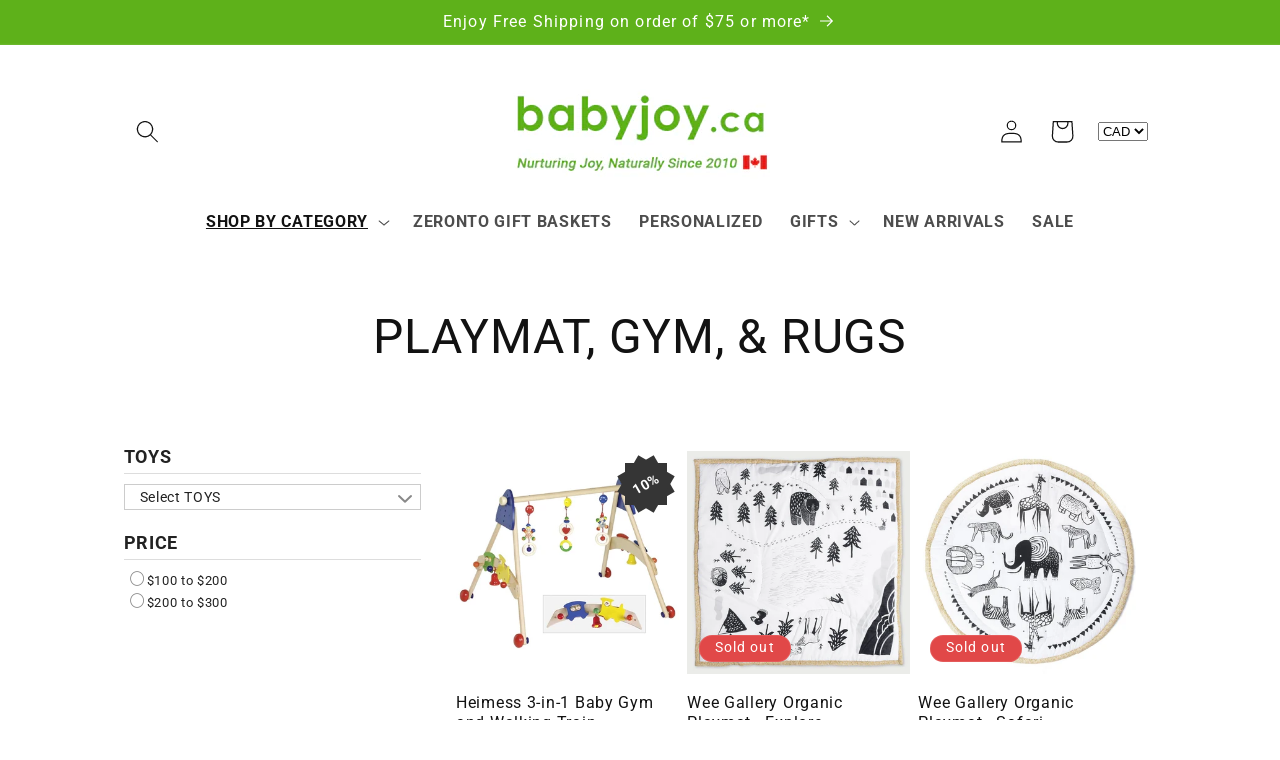

--- FILE ---
content_type: text/html; charset=utf-8
request_url: https://babyjoy.ca/collections/playmat-gym-rugs
body_size: 60519
content:
<!doctype html>
<html class="no-js" lang="en">
  <head>
    <meta charset="utf-8">
    <meta http-equiv="X-UA-Compatible" content="IE=edge">
    <meta name="viewport" content="width=device-width,initial-scale=1">
    <meta name="theme-color" content="">
    <link rel="canonical" href="https://babyjoy.ca/collections/playmat-gym-rugs"><link rel="icon" type="image/png" href="//babyjoy.ca/cdn/shop/files/logo45x45.png?crop=center&height=32&v=1652737805&width=32">
      <link rel="shortcut icon" href="https://cdn.shopify.com/s/files/1/0454/6265/1037/files/logo32x32.png">
      <link rel="icon" type="image/gif" href="https://cdn.shopify.com/s/files/1/0454/6265/1037/files/babyjoy_favicon_32x32_5bbeb647-df6b-43ae-ad35-039c1f9c4237.gif" /><link rel="preconnect" href="https://fonts.shopifycdn.com" crossorigin><title>
      PLAYMAT, GYM, &amp; RUGS
 &ndash; Baby Joy Canada</title>

    

    

<meta property="og:site_name" content="Baby Joy Canada">
<meta property="og:url" content="https://babyjoy.ca/collections/playmat-gym-rugs">
<meta property="og:title" content="PLAYMAT, GYM, &amp; RUGS">
<meta property="og:type" content="website">
<meta property="og:description" content="BabyJoy.ca is a premier Canadian online baby store based in Toronto Ontario since 2010. Find a wide variety of Organic, Personalized, and Unique baby products, including our popular luxury Zeronto Baby Gift Baskets. Featuring top organic and sustainable brands like L&#39;ovedbaby, Endanzoo, Under the Nile, and Apple Park."><meta property="og:image" content="http://babyjoy.ca/cdn/shop/files/BabyJoy_Banner2_d312b224-7e9a-4cda-88d5-8f80344655fe.png?v=1719429372">
  <meta property="og:image:secure_url" content="https://babyjoy.ca/cdn/shop/files/BabyJoy_Banner2_d312b224-7e9a-4cda-88d5-8f80344655fe.png?v=1719429372">
  <meta property="og:image:width" content="1200">
  <meta property="og:image:height" content="775"><meta name="twitter:card" content="summary_large_image">
<meta name="twitter:title" content="PLAYMAT, GYM, &amp; RUGS">
<meta name="twitter:description" content="BabyJoy.ca is a premier Canadian online baby store based in Toronto Ontario since 2010. Find a wide variety of Organic, Personalized, and Unique baby products, including our popular luxury Zeronto Baby Gift Baskets. Featuring top organic and sustainable brands like L&#39;ovedbaby, Endanzoo, Under the Nile, and Apple Park.">


    <script src="//babyjoy.ca/cdn/shop/t/28/assets/constants.js?v=58251544750838685771705068227" defer="defer"></script>
    <script src="//babyjoy.ca/cdn/shop/t/28/assets/pubsub.js?v=158357773527763999511705068228" defer="defer"></script>
    <script src="//babyjoy.ca/cdn/shop/t/28/assets/global.js?v=82670935695516424671721924922" defer="defer"></script><script src="//babyjoy.ca/cdn/shop/t/28/assets/animations.js?v=88693664871331136111705068229" defer="defer"></script><script>window.performance && window.performance.mark && window.performance.mark('shopify.content_for_header.start');</script><meta name="google-site-verification" content="2-Et3ob4BTVED1F9GODJyo6wd9c0hFzFuXTwwmB3c4o">
<meta id="shopify-digital-wallet" name="shopify-digital-wallet" content="/45462651037/digital_wallets/dialog">
<meta name="shopify-checkout-api-token" content="0ae4859b1a71e2738d2e61a08ebab657">
<meta id="in-context-paypal-metadata" data-shop-id="45462651037" data-venmo-supported="false" data-environment="production" data-locale="en_US" data-paypal-v4="true" data-currency="CAD">
<link rel="alternate" type="application/atom+xml" title="Feed" href="/collections/playmat-gym-rugs.atom" />
<link rel="alternate" type="application/json+oembed" href="https://babyjoy.ca/collections/playmat-gym-rugs.oembed">
<script async="async" src="/checkouts/internal/preloads.js?locale=en-CA"></script>
<link rel="preconnect" href="https://shop.app" crossorigin="anonymous">
<script async="async" src="https://shop.app/checkouts/internal/preloads.js?locale=en-CA&shop_id=45462651037" crossorigin="anonymous"></script>
<script id="apple-pay-shop-capabilities" type="application/json">{"shopId":45462651037,"countryCode":"CA","currencyCode":"CAD","merchantCapabilities":["supports3DS"],"merchantId":"gid:\/\/shopify\/Shop\/45462651037","merchantName":"Baby Joy Canada","requiredBillingContactFields":["postalAddress","email","phone"],"requiredShippingContactFields":["postalAddress","email","phone"],"shippingType":"shipping","supportedNetworks":["visa","masterCard","amex","discover","interac","jcb"],"total":{"type":"pending","label":"Baby Joy Canada","amount":"1.00"},"shopifyPaymentsEnabled":true,"supportsSubscriptions":true}</script>
<script id="shopify-features" type="application/json">{"accessToken":"0ae4859b1a71e2738d2e61a08ebab657","betas":["rich-media-storefront-analytics"],"domain":"babyjoy.ca","predictiveSearch":true,"shopId":45462651037,"locale":"en"}</script>
<script>var Shopify = Shopify || {};
Shopify.shop = "baby-joy-canada.myshopify.com";
Shopify.locale = "en";
Shopify.currency = {"active":"CAD","rate":"1.0"};
Shopify.country = "CA";
Shopify.theme = {"name":"Dawn 2024 - Power Tools","id":139555438812,"schema_name":"Dawn","schema_version":"12.0.0","theme_store_id":null,"role":"main"};
Shopify.theme.handle = "null";
Shopify.theme.style = {"id":null,"handle":null};
Shopify.cdnHost = "babyjoy.ca/cdn";
Shopify.routes = Shopify.routes || {};
Shopify.routes.root = "/";</script>
<script type="module">!function(o){(o.Shopify=o.Shopify||{}).modules=!0}(window);</script>
<script>!function(o){function n(){var o=[];function n(){o.push(Array.prototype.slice.apply(arguments))}return n.q=o,n}var t=o.Shopify=o.Shopify||{};t.loadFeatures=n(),t.autoloadFeatures=n()}(window);</script>
<script>
  window.ShopifyPay = window.ShopifyPay || {};
  window.ShopifyPay.apiHost = "shop.app\/pay";
  window.ShopifyPay.redirectState = null;
</script>
<script id="shop-js-analytics" type="application/json">{"pageType":"collection"}</script>
<script defer="defer" async type="module" src="//babyjoy.ca/cdn/shopifycloud/shop-js/modules/v2/client.init-shop-cart-sync_C5BV16lS.en.esm.js"></script>
<script defer="defer" async type="module" src="//babyjoy.ca/cdn/shopifycloud/shop-js/modules/v2/chunk.common_CygWptCX.esm.js"></script>
<script type="module">
  await import("//babyjoy.ca/cdn/shopifycloud/shop-js/modules/v2/client.init-shop-cart-sync_C5BV16lS.en.esm.js");
await import("//babyjoy.ca/cdn/shopifycloud/shop-js/modules/v2/chunk.common_CygWptCX.esm.js");

  window.Shopify.SignInWithShop?.initShopCartSync?.({"fedCMEnabled":true,"windoidEnabled":true});

</script>
<script>
  window.Shopify = window.Shopify || {};
  if (!window.Shopify.featureAssets) window.Shopify.featureAssets = {};
  window.Shopify.featureAssets['shop-js'] = {"shop-cart-sync":["modules/v2/client.shop-cart-sync_ZFArdW7E.en.esm.js","modules/v2/chunk.common_CygWptCX.esm.js"],"shop-button":["modules/v2/client.shop-button_tlx5R9nI.en.esm.js","modules/v2/chunk.common_CygWptCX.esm.js"],"init-fed-cm":["modules/v2/client.init-fed-cm_CmiC4vf6.en.esm.js","modules/v2/chunk.common_CygWptCX.esm.js"],"init-windoid":["modules/v2/client.init-windoid_sURxWdc1.en.esm.js","modules/v2/chunk.common_CygWptCX.esm.js"],"init-shop-cart-sync":["modules/v2/client.init-shop-cart-sync_C5BV16lS.en.esm.js","modules/v2/chunk.common_CygWptCX.esm.js"],"init-shop-email-lookup-coordinator":["modules/v2/client.init-shop-email-lookup-coordinator_B8hsDcYM.en.esm.js","modules/v2/chunk.common_CygWptCX.esm.js"],"shop-cash-offers":["modules/v2/client.shop-cash-offers_DOA2yAJr.en.esm.js","modules/v2/chunk.common_CygWptCX.esm.js","modules/v2/chunk.modal_D71HUcav.esm.js"],"pay-button":["modules/v2/client.pay-button_FdsNuTd3.en.esm.js","modules/v2/chunk.common_CygWptCX.esm.js"],"shop-login-button":["modules/v2/client.shop-login-button_C5VAVYt1.en.esm.js","modules/v2/chunk.common_CygWptCX.esm.js","modules/v2/chunk.modal_D71HUcav.esm.js"],"shop-toast-manager":["modules/v2/client.shop-toast-manager_ClPi3nE9.en.esm.js","modules/v2/chunk.common_CygWptCX.esm.js"],"avatar":["modules/v2/client.avatar_BTnouDA3.en.esm.js"],"init-shop-for-new-customer-accounts":["modules/v2/client.init-shop-for-new-customer-accounts_ChsxoAhi.en.esm.js","modules/v2/client.shop-login-button_C5VAVYt1.en.esm.js","modules/v2/chunk.common_CygWptCX.esm.js","modules/v2/chunk.modal_D71HUcav.esm.js"],"init-customer-accounts":["modules/v2/client.init-customer-accounts_DxDtT_ad.en.esm.js","modules/v2/client.shop-login-button_C5VAVYt1.en.esm.js","modules/v2/chunk.common_CygWptCX.esm.js","modules/v2/chunk.modal_D71HUcav.esm.js"],"init-customer-accounts-sign-up":["modules/v2/client.init-customer-accounts-sign-up_CPSyQ0Tj.en.esm.js","modules/v2/client.shop-login-button_C5VAVYt1.en.esm.js","modules/v2/chunk.common_CygWptCX.esm.js","modules/v2/chunk.modal_D71HUcav.esm.js"],"lead-capture":["modules/v2/client.lead-capture_Bi8yE_yS.en.esm.js","modules/v2/chunk.common_CygWptCX.esm.js","modules/v2/chunk.modal_D71HUcav.esm.js"],"checkout-modal":["modules/v2/client.checkout-modal_BPM8l0SH.en.esm.js","modules/v2/chunk.common_CygWptCX.esm.js","modules/v2/chunk.modal_D71HUcav.esm.js"],"shop-follow-button":["modules/v2/client.shop-follow-button_Cva4Ekp9.en.esm.js","modules/v2/chunk.common_CygWptCX.esm.js","modules/v2/chunk.modal_D71HUcav.esm.js"],"shop-login":["modules/v2/client.shop-login_D6lNrXab.en.esm.js","modules/v2/chunk.common_CygWptCX.esm.js","modules/v2/chunk.modal_D71HUcav.esm.js"],"payment-terms":["modules/v2/client.payment-terms_CZxnsJam.en.esm.js","modules/v2/chunk.common_CygWptCX.esm.js","modules/v2/chunk.modal_D71HUcav.esm.js"]};
</script>
<script>(function() {
  var isLoaded = false;
  function asyncLoad() {
    if (isLoaded) return;
    isLoaded = true;
    var urls = ["https:\/\/assets1.adroll.com\/shopify\/latest\/j\/shopify_rolling_bootstrap_v2.js?adroll_adv_id=UD7BKQ55TNFUHLW7KEKR5G\u0026adroll_pix_id=6OL346SJLFDDXIINQ7EJCF\u0026shop=baby-joy-canada.myshopify.com","\/\/code.tidio.co\/5num8ub68flg9rppoclzndvr8hz7zqbl.js?shop=baby-joy-canada.myshopify.com"];
    for (var i = 0; i < urls.length; i++) {
      var s = document.createElement('script');
      s.type = 'text/javascript';
      s.async = true;
      s.src = urls[i];
      var x = document.getElementsByTagName('script')[0];
      x.parentNode.insertBefore(s, x);
    }
  };
  if(window.attachEvent) {
    window.attachEvent('onload', asyncLoad);
  } else {
    window.addEventListener('load', asyncLoad, false);
  }
})();</script>
<script id="__st">var __st={"a":45462651037,"offset":-18000,"reqid":"8c88035f-7813-43cf-a299-4027cbf9d7b4-1768847285","pageurl":"babyjoy.ca\/collections\/playmat-gym-rugs","u":"233a3618e94b","p":"collection","rtyp":"collection","rid":210928828573};</script>
<script>window.ShopifyPaypalV4VisibilityTracking = true;</script>
<script id="captcha-bootstrap">!function(){'use strict';const t='contact',e='account',n='new_comment',o=[[t,t],['blogs',n],['comments',n],[t,'customer']],c=[[e,'customer_login'],[e,'guest_login'],[e,'recover_customer_password'],[e,'create_customer']],r=t=>t.map((([t,e])=>`form[action*='/${t}']:not([data-nocaptcha='true']) input[name='form_type'][value='${e}']`)).join(','),a=t=>()=>t?[...document.querySelectorAll(t)].map((t=>t.form)):[];function s(){const t=[...o],e=r(t);return a(e)}const i='password',u='form_key',d=['recaptcha-v3-token','g-recaptcha-response','h-captcha-response',i],f=()=>{try{return window.sessionStorage}catch{return}},m='__shopify_v',_=t=>t.elements[u];function p(t,e,n=!1){try{const o=window.sessionStorage,c=JSON.parse(o.getItem(e)),{data:r}=function(t){const{data:e,action:n}=t;return t[m]||n?{data:e,action:n}:{data:t,action:n}}(c);for(const[e,n]of Object.entries(r))t.elements[e]&&(t.elements[e].value=n);n&&o.removeItem(e)}catch(o){console.error('form repopulation failed',{error:o})}}const l='form_type',E='cptcha';function T(t){t.dataset[E]=!0}const w=window,h=w.document,L='Shopify',v='ce_forms',y='captcha';let A=!1;((t,e)=>{const n=(g='f06e6c50-85a8-45c8-87d0-21a2b65856fe',I='https://cdn.shopify.com/shopifycloud/storefront-forms-hcaptcha/ce_storefront_forms_captcha_hcaptcha.v1.5.2.iife.js',D={infoText:'Protected by hCaptcha',privacyText:'Privacy',termsText:'Terms'},(t,e,n)=>{const o=w[L][v],c=o.bindForm;if(c)return c(t,g,e,D).then(n);var r;o.q.push([[t,g,e,D],n]),r=I,A||(h.body.append(Object.assign(h.createElement('script'),{id:'captcha-provider',async:!0,src:r})),A=!0)});var g,I,D;w[L]=w[L]||{},w[L][v]=w[L][v]||{},w[L][v].q=[],w[L][y]=w[L][y]||{},w[L][y].protect=function(t,e){n(t,void 0,e),T(t)},Object.freeze(w[L][y]),function(t,e,n,w,h,L){const[v,y,A,g]=function(t,e,n){const i=e?o:[],u=t?c:[],d=[...i,...u],f=r(d),m=r(i),_=r(d.filter((([t,e])=>n.includes(e))));return[a(f),a(m),a(_),s()]}(w,h,L),I=t=>{const e=t.target;return e instanceof HTMLFormElement?e:e&&e.form},D=t=>v().includes(t);t.addEventListener('submit',(t=>{const e=I(t);if(!e)return;const n=D(e)&&!e.dataset.hcaptchaBound&&!e.dataset.recaptchaBound,o=_(e),c=g().includes(e)&&(!o||!o.value);(n||c)&&t.preventDefault(),c&&!n&&(function(t){try{if(!f())return;!function(t){const e=f();if(!e)return;const n=_(t);if(!n)return;const o=n.value;o&&e.removeItem(o)}(t);const e=Array.from(Array(32),(()=>Math.random().toString(36)[2])).join('');!function(t,e){_(t)||t.append(Object.assign(document.createElement('input'),{type:'hidden',name:u})),t.elements[u].value=e}(t,e),function(t,e){const n=f();if(!n)return;const o=[...t.querySelectorAll(`input[type='${i}']`)].map((({name:t})=>t)),c=[...d,...o],r={};for(const[a,s]of new FormData(t).entries())c.includes(a)||(r[a]=s);n.setItem(e,JSON.stringify({[m]:1,action:t.action,data:r}))}(t,e)}catch(e){console.error('failed to persist form',e)}}(e),e.submit())}));const S=(t,e)=>{t&&!t.dataset[E]&&(n(t,e.some((e=>e===t))),T(t))};for(const o of['focusin','change'])t.addEventListener(o,(t=>{const e=I(t);D(e)&&S(e,y())}));const B=e.get('form_key'),M=e.get(l),P=B&&M;t.addEventListener('DOMContentLoaded',(()=>{const t=y();if(P)for(const e of t)e.elements[l].value===M&&p(e,B);[...new Set([...A(),...v().filter((t=>'true'===t.dataset.shopifyCaptcha))])].forEach((e=>S(e,t)))}))}(h,new URLSearchParams(w.location.search),n,t,e,['guest_login'])})(!0,!0)}();</script>
<script integrity="sha256-4kQ18oKyAcykRKYeNunJcIwy7WH5gtpwJnB7kiuLZ1E=" data-source-attribution="shopify.loadfeatures" defer="defer" src="//babyjoy.ca/cdn/shopifycloud/storefront/assets/storefront/load_feature-a0a9edcb.js" crossorigin="anonymous"></script>
<script crossorigin="anonymous" defer="defer" src="//babyjoy.ca/cdn/shopifycloud/storefront/assets/shopify_pay/storefront-65b4c6d7.js?v=20250812"></script>
<script data-source-attribution="shopify.dynamic_checkout.dynamic.init">var Shopify=Shopify||{};Shopify.PaymentButton=Shopify.PaymentButton||{isStorefrontPortableWallets:!0,init:function(){window.Shopify.PaymentButton.init=function(){};var t=document.createElement("script");t.src="https://babyjoy.ca/cdn/shopifycloud/portable-wallets/latest/portable-wallets.en.js",t.type="module",document.head.appendChild(t)}};
</script>
<script data-source-attribution="shopify.dynamic_checkout.buyer_consent">
  function portableWalletsHideBuyerConsent(e){var t=document.getElementById("shopify-buyer-consent"),n=document.getElementById("shopify-subscription-policy-button");t&&n&&(t.classList.add("hidden"),t.setAttribute("aria-hidden","true"),n.removeEventListener("click",e))}function portableWalletsShowBuyerConsent(e){var t=document.getElementById("shopify-buyer-consent"),n=document.getElementById("shopify-subscription-policy-button");t&&n&&(t.classList.remove("hidden"),t.removeAttribute("aria-hidden"),n.addEventListener("click",e))}window.Shopify?.PaymentButton&&(window.Shopify.PaymentButton.hideBuyerConsent=portableWalletsHideBuyerConsent,window.Shopify.PaymentButton.showBuyerConsent=portableWalletsShowBuyerConsent);
</script>
<script data-source-attribution="shopify.dynamic_checkout.cart.bootstrap">document.addEventListener("DOMContentLoaded",(function(){function t(){return document.querySelector("shopify-accelerated-checkout-cart, shopify-accelerated-checkout")}if(t())Shopify.PaymentButton.init();else{new MutationObserver((function(e,n){t()&&(Shopify.PaymentButton.init(),n.disconnect())})).observe(document.body,{childList:!0,subtree:!0})}}));
</script>
<link id="shopify-accelerated-checkout-styles" rel="stylesheet" media="screen" href="https://babyjoy.ca/cdn/shopifycloud/portable-wallets/latest/accelerated-checkout-backwards-compat.css" crossorigin="anonymous">
<style id="shopify-accelerated-checkout-cart">
        #shopify-buyer-consent {
  margin-top: 1em;
  display: inline-block;
  width: 100%;
}

#shopify-buyer-consent.hidden {
  display: none;
}

#shopify-subscription-policy-button {
  background: none;
  border: none;
  padding: 0;
  text-decoration: underline;
  font-size: inherit;
  cursor: pointer;
}

#shopify-subscription-policy-button::before {
  box-shadow: none;
}

      </style>
<script id="sections-script" data-sections="header" defer="defer" src="//babyjoy.ca/cdn/shop/t/28/compiled_assets/scripts.js?7992"></script>
<script>window.performance && window.performance.mark && window.performance.mark('shopify.content_for_header.end');</script>


    <style data-shopify>
      @font-face {
  font-family: Roboto;
  font-weight: 400;
  font-style: normal;
  font-display: swap;
  src: url("//babyjoy.ca/cdn/fonts/roboto/roboto_n4.2019d890f07b1852f56ce63ba45b2db45d852cba.woff2") format("woff2"),
       url("//babyjoy.ca/cdn/fonts/roboto/roboto_n4.238690e0007583582327135619c5f7971652fa9d.woff") format("woff");
}

      @font-face {
  font-family: Roboto;
  font-weight: 700;
  font-style: normal;
  font-display: swap;
  src: url("//babyjoy.ca/cdn/fonts/roboto/roboto_n7.f38007a10afbbde8976c4056bfe890710d51dec2.woff2") format("woff2"),
       url("//babyjoy.ca/cdn/fonts/roboto/roboto_n7.94bfdd3e80c7be00e128703d245c207769d763f9.woff") format("woff");
}

      @font-face {
  font-family: Roboto;
  font-weight: 400;
  font-style: italic;
  font-display: swap;
  src: url("//babyjoy.ca/cdn/fonts/roboto/roboto_i4.57ce898ccda22ee84f49e6b57ae302250655e2d4.woff2") format("woff2"),
       url("//babyjoy.ca/cdn/fonts/roboto/roboto_i4.b21f3bd061cbcb83b824ae8c7671a82587b264bf.woff") format("woff");
}

      @font-face {
  font-family: Roboto;
  font-weight: 700;
  font-style: italic;
  font-display: swap;
  src: url("//babyjoy.ca/cdn/fonts/roboto/roboto_i7.7ccaf9410746f2c53340607c42c43f90a9005937.woff2") format("woff2"),
       url("//babyjoy.ca/cdn/fonts/roboto/roboto_i7.49ec21cdd7148292bffea74c62c0df6e93551516.woff") format("woff");
}

      @font-face {
  font-family: Roboto;
  font-weight: 400;
  font-style: normal;
  font-display: swap;
  src: url("//babyjoy.ca/cdn/fonts/roboto/roboto_n4.2019d890f07b1852f56ce63ba45b2db45d852cba.woff2") format("woff2"),
       url("//babyjoy.ca/cdn/fonts/roboto/roboto_n4.238690e0007583582327135619c5f7971652fa9d.woff") format("woff");
}


      
        :root,
        .color-background-1 {
          --color-background: 255,255,255;
        
          --gradient-background: #ffffff;
        

        

        --color-foreground: 18,18,18;
        --color-background-contrast: 191,191,191;
        --color-shadow: 18,18,18;
        --color-button: 94,177,26;
        --color-button-text: 255,255,255;
        --color-secondary-button: 255,255,255;
        --color-secondary-button-text: 94,177,26;
        --color-link: 94,177,26;
        --color-badge-foreground: 18,18,18;
        --color-badge-background: 255,255,255;
        --color-badge-border: 18,18,18;
        --payment-terms-background-color: rgb(255 255 255);
      }
      
        
        .color-background-2 {
          --color-background: 243,243,243;
        
          --gradient-background: #f3f3f3;
        

        

        --color-foreground: 18,18,18;
        --color-background-contrast: 179,179,179;
        --color-shadow: 18,18,18;
        --color-button: 18,18,18;
        --color-button-text: 243,243,243;
        --color-secondary-button: 243,243,243;
        --color-secondary-button-text: 18,18,18;
        --color-link: 18,18,18;
        --color-badge-foreground: 18,18,18;
        --color-badge-background: 243,243,243;
        --color-badge-border: 18,18,18;
        --payment-terms-background-color: rgb(243 243 243);
      }
      
        
        .color-inverse {
          --color-background: 225,72,72;
        
          --gradient-background: #e14848;
        

        

        --color-foreground: 255,255,255;
        --color-background-contrast: 146,24,24;
        --color-shadow: 18,18,18;
        --color-button: 255,255,255;
        --color-button-text: 18,18,18;
        --color-secondary-button: 225,72,72;
        --color-secondary-button-text: 255,255,255;
        --color-link: 255,255,255;
        --color-badge-foreground: 255,255,255;
        --color-badge-background: 225,72,72;
        --color-badge-border: 255,255,255;
        --payment-terms-background-color: rgb(225 72 72);
      }
      
        
        .color-accent-1 {
          --color-background: 94,177,26;
        
          --gradient-background: #5eb11a;
        

        

        --color-foreground: 255,255,255;
        --color-background-contrast: 35,66,10;
        --color-shadow: 18,18,18;
        --color-button: 255,255,255;
        --color-button-text: 94,177,26;
        --color-secondary-button: 94,177,26;
        --color-secondary-button-text: 255,255,255;
        --color-link: 255,255,255;
        --color-badge-foreground: 255,255,255;
        --color-badge-background: 94,177,26;
        --color-badge-border: 255,255,255;
        --payment-terms-background-color: rgb(94 177 26);
      }
      
        
        .color-accent-2 {
          --color-background: 228,66,66;
        
          --gradient-background: #e44242;
        

        

        --color-foreground: 255,255,255;
        --color-background-contrast: 146,21,21;
        --color-shadow: 18,18,18;
        --color-button: 255,255,255;
        --color-button-text: 228,66,66;
        --color-secondary-button: 228,66,66;
        --color-secondary-button-text: 255,255,255;
        --color-link: 255,255,255;
        --color-badge-foreground: 255,255,255;
        --color-badge-background: 228,66,66;
        --color-badge-border: 255,255,255;
        --payment-terms-background-color: rgb(228 66 66);
      }
      
        
        .color-scheme-28365571-b6be-4108-bbbc-f079653a301f {
          --color-background: 255,255,255;
        
          --gradient-background: #ffffff;
        

        

        --color-foreground: 18,18,18;
        --color-background-contrast: 191,191,191;
        --color-shadow: 18,18,18;
        --color-button: 26,26,26;
        --color-button-text: 255,255,255;
        --color-secondary-button: 255,255,255;
        --color-secondary-button-text: 94,177,26;
        --color-link: 94,177,26;
        --color-badge-foreground: 18,18,18;
        --color-badge-background: 255,255,255;
        --color-badge-border: 18,18,18;
        --payment-terms-background-color: rgb(255 255 255);
      }
      

      body, .color-background-1, .color-background-2, .color-inverse, .color-accent-1, .color-accent-2, .color-scheme-28365571-b6be-4108-bbbc-f079653a301f {
        color: rgba(var(--color-foreground), 0.75);
        background-color: rgb(var(--color-background));
      }

      :root {
        --font-body-family: Roboto, sans-serif;
        --font-body-style: normal;
        --font-body-weight: 400;
        --font-body-weight-bold: 700;

        --font-heading-family: Roboto, sans-serif;
        --font-heading-style: normal;
        --font-heading-weight: 400;

        --font-body-scale: 1.15;
        --font-heading-scale: 1.0434782608695652;

        --media-padding: px;
        --media-border-opacity: 0.05;
        --media-border-width: 1px;
        --media-radius: 0px;
        --media-shadow-opacity: 0.0;
        --media-shadow-horizontal-offset: 0px;
        --media-shadow-vertical-offset: 4px;
        --media-shadow-blur-radius: 5px;
        --media-shadow-visible: 0;

        --page-width: 100rem;
        --page-width-margin: 0rem;

        --product-card-image-padding: 0.0rem;
        --product-card-corner-radius: 0.0rem;
        --product-card-text-alignment: left;
        --product-card-border-width: 0.0rem;
        --product-card-border-opacity: 0.1;
        --product-card-shadow-opacity: 0.0;
        --product-card-shadow-visible: 0;
        --product-card-shadow-horizontal-offset: 0.0rem;
        --product-card-shadow-vertical-offset: 0.4rem;
        --product-card-shadow-blur-radius: 0.5rem;

        --collection-card-image-padding: 0.0rem;
        --collection-card-corner-radius: 0.0rem;
        --collection-card-text-alignment: left;
        --collection-card-border-width: 0.0rem;
        --collection-card-border-opacity: 0.0;
        --collection-card-shadow-opacity: 0.1;
        --collection-card-shadow-visible: 1;
        --collection-card-shadow-horizontal-offset: 0.0rem;
        --collection-card-shadow-vertical-offset: 0.0rem;
        --collection-card-shadow-blur-radius: 0.0rem;

        --blog-card-image-padding: 0.0rem;
        --blog-card-corner-radius: 0.0rem;
        --blog-card-text-alignment: left;
        --blog-card-border-width: 0.0rem;
        --blog-card-border-opacity: 0.0;
        --blog-card-shadow-opacity: 0.1;
        --blog-card-shadow-visible: 1;
        --blog-card-shadow-horizontal-offset: 0.0rem;
        --blog-card-shadow-vertical-offset: 0.0rem;
        --blog-card-shadow-blur-radius: 0.0rem;

        --badge-corner-radius: 4.0rem;

        --popup-border-width: 1px;
        --popup-border-opacity: 0.1;
        --popup-corner-radius: 0px;
        --popup-shadow-opacity: 0.0;
        --popup-shadow-horizontal-offset: 0px;
        --popup-shadow-vertical-offset: 4px;
        --popup-shadow-blur-radius: 5px;

        --drawer-border-width: 1px;
        --drawer-border-opacity: 0.1;
        --drawer-shadow-opacity: 0.0;
        --drawer-shadow-horizontal-offset: 0px;
        --drawer-shadow-vertical-offset: 4px;
        --drawer-shadow-blur-radius: 5px;

        --spacing-sections-desktop: 0px;
        --spacing-sections-mobile: 0px;

        --grid-desktop-vertical-spacing: 8px;
        --grid-desktop-horizontal-spacing: 8px;
        --grid-mobile-vertical-spacing: 4px;
        --grid-mobile-horizontal-spacing: 4px;

        --text-boxes-border-opacity: 0.1;
        --text-boxes-border-width: 0px;
        --text-boxes-radius: 0px;
        --text-boxes-shadow-opacity: 0.0;
        --text-boxes-shadow-visible: 0;
        --text-boxes-shadow-horizontal-offset: 0px;
        --text-boxes-shadow-vertical-offset: 4px;
        --text-boxes-shadow-blur-radius: 5px;

        --buttons-radius: 0px;
        --buttons-radius-outset: 0px;
        --buttons-border-width: 1px;
        --buttons-border-opacity: 1.0;
        --buttons-shadow-opacity: 0.0;
        --buttons-shadow-visible: 0;
        --buttons-shadow-horizontal-offset: 0px;
        --buttons-shadow-vertical-offset: 4px;
        --buttons-shadow-blur-radius: 5px;
        --buttons-border-offset: 0px;

        --inputs-radius: 0px;
        --inputs-border-width: 1px;
        --inputs-border-opacity: 0.55;
        --inputs-shadow-opacity: 0.0;
        --inputs-shadow-horizontal-offset: 0px;
        --inputs-margin-offset: 0px;
        --inputs-shadow-vertical-offset: 4px;
        --inputs-shadow-blur-radius: 5px;
        --inputs-radius-outset: 0px;

        --variant-pills-radius: 40px;
        --variant-pills-border-width: 1px;
        --variant-pills-border-opacity: 0.55;
        --variant-pills-shadow-opacity: 0.0;
        --variant-pills-shadow-horizontal-offset: 0px;
        --variant-pills-shadow-vertical-offset: 4px;
        --variant-pills-shadow-blur-radius: 5px;
      }

      *,
      *::before,
      *::after {
        box-sizing: inherit;
      }

      html {
        box-sizing: border-box;
        font-size: calc(var(--font-body-scale) * 62.5%);
        height: 100%;
      }

      body {
        display: grid;
        grid-template-rows: auto auto 1fr auto;
        grid-template-columns: 100%;
        min-height: 100%;
        margin: 0;
        font-size: 1.5rem;
        letter-spacing: 0.06rem;
        line-height: calc(1 + 0.8 / var(--font-body-scale));
        font-family: var(--font-body-family);
        font-style: var(--font-body-style);
        font-weight: var(--font-body-weight);
      }

      @media screen and (min-width: 750px) {
        body {
          font-size: 1.6rem;
        }
      }
    </style>

    <link href="//babyjoy.ca/cdn/shop/t/28/assets/base.css?v=22615539281115885671705068229" rel="stylesheet" type="text/css" media="all" />
<link rel="preload" as="font" href="//babyjoy.ca/cdn/fonts/roboto/roboto_n4.2019d890f07b1852f56ce63ba45b2db45d852cba.woff2" type="font/woff2" crossorigin><link rel="preload" as="font" href="//babyjoy.ca/cdn/fonts/roboto/roboto_n4.2019d890f07b1852f56ce63ba45b2db45d852cba.woff2" type="font/woff2" crossorigin><link href="//babyjoy.ca/cdn/shop/t/28/assets/component-localization-form.css?v=143319823105703127341705068229" rel="stylesheet" type="text/css" media="all" />
      <script src="//babyjoy.ca/cdn/shop/t/28/assets/localization-form.js?v=161644695336821385561705068227" defer="defer"></script><link
        rel="stylesheet"
        href="//babyjoy.ca/cdn/shop/t/28/assets/component-predictive-search.css?v=118923337488134913561705068228"
        media="print"
        onload="this.media='all'"
      ><script>
      document.documentElement.className = document.documentElement.className.replace('no-js', 'js');
      if (Shopify.designMode) {
        document.documentElement.classList.add('shopify-design-mode');
      }
    </script>
  <link href="//babyjoy.ca/cdn/shop/t/28/assets/filter-menu.css?v=44152171707524622971705068279" rel="stylesheet" type="text/css" media="all" />
<script src="//babyjoy.ca/cdn/shop/t/28/assets/filter-menu.js?v=45577979662192628231705568439" type="text/javascript"></script>

<script src="//babyjoy.ca/cdn/shop/t/28/assets/pt-pjax.js?v=51309432371228519451705068229" defer="defer"></script>



<style>.hc-sale-tag{z-index:2;position:absolute!important;top:12px;left:12px;display:inline-block;background:#fb485e;color:#ffffff;height:42px;width:42px;text-align:center;vertical-align:middle;font-weight:700;font-size:14px;line-height:42px;-webkit-transform:rotate(-30deg);transform:rotate(-30deg)}.hc-sale-tag:after,.hc-sale-tag:before{content:"";position:absolute;background:inherit;height:inherit;width:inherit;top:0;left:0;z-index:-1;-webkit-transform:rotate(30deg);transform:rotate(30deg)}.hc-sale-tag:after{-webkit-transform:rotate(-30deg);transform:rotate(-30deg)}@media screen and (max-width: 680px){.hc-sale-tag{width:32px;height:32px;line-height:32px;font-size:11px;top:6px;left:6px;}}.hc-sale-tag{background:#353535!important;color:#ffffff!important;}.hc-sale-tag span{color:#ffffff!important}.hc-sale-tag{left:auto;right:12px}</style><script>document.addEventListener("DOMContentLoaded",function(){"undefined"!=typeof hcVariants&&function(e){function t(e,t,a){return function(){if(a)return t.apply(this,arguments),e.apply(this,arguments);var n=e.apply(this,arguments);return t.apply(this,arguments),n}}var a=null;function n(){var t=window.location.search.replace(/.*variant=(\d+).*/,"$1");t&&t!=a&&(a=t,e(t))}window.history.pushState=t(history.pushState,n),window.history.replaceState=t(history.replaceState,n),window.addEventListener("popstate",n)}(function(e){let t=null;for(var a=0;a<hcVariants.length;a++)if(hcVariants[a].id==e){t=hcVariants[a];var n=document.querySelectorAll(".hc-product-page.hc-sale-tag");if(t.compare_at_price&&t.compare_at_price>t.price){var r=100*(t.compare_at_price-t.price)/t.compare_at_price;if(null!=r)for(a=0;a<n.length;a++)n[a].childNodes[0].textContent=r.toFixed(0)+"%",n[a].style.display="block";else for(a=0;a<n.length;a++)n[a].style.display="none"}else for(a=0;a<n.length;a++)n[a].style.display="none";break}})});</script>


<!-- BEGIN app block: shopify://apps/judge-me-reviews/blocks/judgeme_core/61ccd3b1-a9f2-4160-9fe9-4fec8413e5d8 --><!-- Start of Judge.me Core -->






<link rel="dns-prefetch" href="https://cdnwidget.judge.me">
<link rel="dns-prefetch" href="https://cdn.judge.me">
<link rel="dns-prefetch" href="https://cdn1.judge.me">
<link rel="dns-prefetch" href="https://api.judge.me">

<script data-cfasync='false' class='jdgm-settings-script'>window.jdgmSettings={"pagination":5,"disable_web_reviews":false,"badge_no_review_text":"No reviews","badge_n_reviews_text":"{{ n }} review/reviews","badge_star_color":"#e5c224","hide_badge_preview_if_no_reviews":false,"badge_hide_text":false,"enforce_center_preview_badge":false,"widget_title":"Customer Reviews","widget_open_form_text":"Write a review","widget_close_form_text":"Cancel review","widget_refresh_page_text":"Refresh page","widget_summary_text":"Based on {{ number_of_reviews }} review/reviews","widget_no_review_text":"Be the first to write a review","widget_name_field_text":"Display name","widget_verified_name_field_text":"Verified Name (public)","widget_name_placeholder_text":"Display name","widget_required_field_error_text":"This field is required.","widget_email_field_text":"Email address","widget_verified_email_field_text":"Verified Email (private, can not be edited)","widget_email_placeholder_text":"Your email address","widget_email_field_error_text":"Please enter a valid email address.","widget_rating_field_text":"Rating","widget_review_title_field_text":"Review Title","widget_review_title_placeholder_text":"Give your review a title","widget_review_body_field_text":"Review content","widget_review_body_placeholder_text":"Start writing here...","widget_pictures_field_text":"Picture/Video (optional)","widget_submit_review_text":"Submit Review","widget_submit_verified_review_text":"Submit Verified Review","widget_submit_success_msg_with_auto_publish":"Thank you! Please refresh the page in a few moments to see your review. You can remove or edit your review by logging into \u003ca href='https://judge.me/login' target='_blank' rel='nofollow noopener'\u003eJudge.me\u003c/a\u003e","widget_submit_success_msg_no_auto_publish":"Thank you! Your review will be published as soon as it is approved by the shop admin. You can remove or edit your review by logging into \u003ca href='https://judge.me/login' target='_blank' rel='nofollow noopener'\u003eJudge.me\u003c/a\u003e","widget_show_default_reviews_out_of_total_text":"Showing {{ n_reviews_shown }} out of {{ n_reviews }} reviews.","widget_show_all_link_text":"Show all","widget_show_less_link_text":"Show less","widget_author_said_text":"{{ reviewer_name }} said:","widget_days_text":"{{ n }} days ago","widget_weeks_text":"{{ n }} week/weeks ago","widget_months_text":"{{ n }} month/months ago","widget_years_text":"{{ n }} year/years ago","widget_yesterday_text":"Yesterday","widget_today_text":"Today","widget_replied_text":"\u003e\u003e {{ shop_name }} replied:","widget_read_more_text":"Read more","widget_reviewer_name_as_initial":"","widget_rating_filter_color":"","widget_rating_filter_see_all_text":"See all reviews","widget_sorting_most_recent_text":"Most Recent","widget_sorting_highest_rating_text":"Highest Rating","widget_sorting_lowest_rating_text":"Lowest Rating","widget_sorting_with_pictures_text":"Only Pictures","widget_sorting_most_helpful_text":"Most Helpful","widget_open_question_form_text":"Ask a question","widget_reviews_subtab_text":"Reviews","widget_questions_subtab_text":"Questions","widget_question_label_text":"Question","widget_answer_label_text":"Answer","widget_question_placeholder_text":"Write your question here","widget_submit_question_text":"Submit Question","widget_question_submit_success_text":"Thank you for your question! We will notify you once it gets answered.","widget_star_color":"#e5c224","verified_badge_text":"Verified","verified_badge_bg_color":"#5eb11a","verified_badge_text_color":"#ffffff","verified_badge_placement":"left-of-reviewer-name","widget_review_max_height":"","widget_hide_border":false,"widget_social_share":true,"widget_thumb":true,"widget_review_location_show":true,"widget_location_format":"full_country_name","all_reviews_include_out_of_store_products":true,"all_reviews_out_of_store_text":"(out of store)","all_reviews_pagination":100,"all_reviews_product_name_prefix_text":"about","enable_review_pictures":true,"enable_question_anwser":false,"widget_theme":"","review_date_format":"mm/dd/yyyy","default_sort_method":"most-recent","widget_product_reviews_subtab_text":"Product Reviews","widget_shop_reviews_subtab_text":"Shop Reviews","widget_other_products_reviews_text":"Reviews for other products","widget_store_reviews_subtab_text":"Store reviews","widget_no_store_reviews_text":"This store hasn't received any reviews yet","widget_web_restriction_product_reviews_text":"This product hasn't received any reviews yet","widget_no_items_text":"No items found","widget_show_more_text":"Show more","widget_write_a_store_review_text":"Write a Store Review","widget_other_languages_heading":"Reviews in Other Languages","widget_translate_review_text":"Translate review to {{ language }}","widget_translating_review_text":"Translating...","widget_show_original_translation_text":"Show original ({{ language }})","widget_translate_review_failed_text":"Review couldn't be translated.","widget_translate_review_retry_text":"Retry","widget_translate_review_try_again_later_text":"Try again later","show_product_url_for_grouped_product":false,"widget_sorting_pictures_first_text":"Pictures First","show_pictures_on_all_rev_page_mobile":false,"show_pictures_on_all_rev_page_desktop":false,"floating_tab_hide_mobile_install_preference":false,"floating_tab_button_name":"★ Reviews","floating_tab_title":"Let customers speak for us","floating_tab_button_color":"","floating_tab_button_background_color":"","floating_tab_url":"","floating_tab_url_enabled":true,"floating_tab_tab_style":"text","all_reviews_text_badge_text":"Customers rate us {{ shop.metafields.judgeme.all_reviews_rating | round: 1 }}/5 based on {{ shop.metafields.judgeme.all_reviews_count }} reviews.","all_reviews_text_badge_text_branded_style":"{{ shop.metafields.judgeme.all_reviews_rating | round: 1 }} out of 5 stars based on {{ shop.metafields.judgeme.all_reviews_count }} reviews","is_all_reviews_text_badge_a_link":false,"show_stars_for_all_reviews_text_badge":false,"all_reviews_text_badge_url":"","all_reviews_text_style":"text","all_reviews_text_color_style":"judgeme_brand_color","all_reviews_text_color":"#108474","all_reviews_text_show_jm_brand":true,"featured_carousel_show_header":true,"featured_carousel_title":"Customer Reviews","testimonials_carousel_title":"Customers are saying","videos_carousel_title":"Real customer stories","cards_carousel_title":"Customers are saying","featured_carousel_count_text":"from {{ n }} reviews","featured_carousel_add_link_to_all_reviews_page":false,"featured_carousel_url":"","featured_carousel_show_images":true,"featured_carousel_autoslide_interval":5,"featured_carousel_arrows_on_the_sides":false,"featured_carousel_height":250,"featured_carousel_width":80,"featured_carousel_image_size":0,"featured_carousel_image_height":250,"featured_carousel_arrow_color":"#eeeeee","verified_count_badge_style":"vintage","verified_count_badge_orientation":"horizontal","verified_count_badge_color_style":"judgeme_brand_color","verified_count_badge_color":"#108474","is_verified_count_badge_a_link":false,"verified_count_badge_url":"","verified_count_badge_show_jm_brand":true,"widget_rating_preset_default":5,"widget_first_sub_tab":"product-reviews","widget_show_histogram":true,"widget_histogram_use_custom_color":false,"widget_pagination_use_custom_color":false,"widget_star_use_custom_color":true,"widget_verified_badge_use_custom_color":true,"widget_write_review_use_custom_color":false,"picture_reminder_submit_button":"Upload Pictures","enable_review_videos":false,"mute_video_by_default":false,"widget_sorting_videos_first_text":"Videos First","widget_review_pending_text":"Pending","featured_carousel_items_for_large_screen":3,"social_share_options_order":"Facebook,Twitter","remove_microdata_snippet":true,"disable_json_ld":false,"enable_json_ld_products":false,"preview_badge_show_question_text":false,"preview_badge_no_question_text":"No questions","preview_badge_n_question_text":"{{ number_of_questions }} question/questions","qa_badge_show_icon":false,"qa_badge_position":"same-row","remove_judgeme_branding":true,"widget_add_search_bar":false,"widget_search_bar_placeholder":"Search","widget_sorting_verified_only_text":"Verified only","featured_carousel_theme":"compact","featured_carousel_show_rating":true,"featured_carousel_show_title":true,"featured_carousel_show_body":true,"featured_carousel_show_date":false,"featured_carousel_show_reviewer":true,"featured_carousel_show_product":false,"featured_carousel_header_background_color":"#108474","featured_carousel_header_text_color":"#ffffff","featured_carousel_name_product_separator":"reviewed","featured_carousel_full_star_background":"#108474","featured_carousel_empty_star_background":"#dadada","featured_carousel_vertical_theme_background":"#f9fafb","featured_carousel_verified_badge_enable":false,"featured_carousel_verified_badge_color":"#108474","featured_carousel_border_style":"round","featured_carousel_review_line_length_limit":3,"featured_carousel_more_reviews_button_text":"Read more reviews","featured_carousel_view_product_button_text":"View product","all_reviews_page_load_reviews_on":"scroll","all_reviews_page_load_more_text":"Load More Reviews","disable_fb_tab_reviews":false,"enable_ajax_cdn_cache":false,"widget_public_name_text":"displayed publicly like","default_reviewer_name":"John Smith","default_reviewer_name_has_non_latin":true,"widget_reviewer_anonymous":"Anonymous","medals_widget_title":"Judge.me Review Medals","medals_widget_background_color":"#f9fafb","medals_widget_position":"footer_all_pages","medals_widget_border_color":"#f9fafb","medals_widget_verified_text_position":"left","medals_widget_use_monochromatic_version":false,"medals_widget_elements_color":"#108474","show_reviewer_avatar":true,"widget_invalid_yt_video_url_error_text":"Not a YouTube video URL","widget_max_length_field_error_text":"Please enter no more than {0} characters.","widget_show_country_flag":false,"widget_show_collected_via_shop_app":true,"widget_verified_by_shop_badge_style":"light","widget_verified_by_shop_text":"Verified by Shop","widget_show_photo_gallery":false,"widget_load_with_code_splitting":true,"widget_ugc_install_preference":false,"widget_ugc_title":"Made by us, Shared by you","widget_ugc_subtitle":"Tag us to see your picture featured in our page","widget_ugc_arrows_color":"#ffffff","widget_ugc_primary_button_text":"Buy Now","widget_ugc_primary_button_background_color":"#108474","widget_ugc_primary_button_text_color":"#ffffff","widget_ugc_primary_button_border_width":"0","widget_ugc_primary_button_border_style":"none","widget_ugc_primary_button_border_color":"#108474","widget_ugc_primary_button_border_radius":"25","widget_ugc_secondary_button_text":"Load More","widget_ugc_secondary_button_background_color":"#ffffff","widget_ugc_secondary_button_text_color":"#108474","widget_ugc_secondary_button_border_width":"2","widget_ugc_secondary_button_border_style":"solid","widget_ugc_secondary_button_border_color":"#108474","widget_ugc_secondary_button_border_radius":"25","widget_ugc_reviews_button_text":"View Reviews","widget_ugc_reviews_button_background_color":"#ffffff","widget_ugc_reviews_button_text_color":"#108474","widget_ugc_reviews_button_border_width":"2","widget_ugc_reviews_button_border_style":"solid","widget_ugc_reviews_button_border_color":"#108474","widget_ugc_reviews_button_border_radius":"25","widget_ugc_reviews_button_link_to":"judgeme-reviews-page","widget_ugc_show_post_date":true,"widget_ugc_max_width":"800","widget_rating_metafield_value_type":true,"widget_primary_color":"#5eb11a","widget_enable_secondary_color":false,"widget_secondary_color":"#edf5f5","widget_summary_average_rating_text":"{{ average_rating }} out of 5","widget_media_grid_title":"Customer photos \u0026 videos","widget_media_grid_see_more_text":"See more","widget_round_style":false,"widget_show_product_medals":false,"widget_verified_by_judgeme_text":"Verified by Judge.me","widget_show_store_medals":true,"widget_verified_by_judgeme_text_in_store_medals":"Verified by Judge.me","widget_media_field_exceed_quantity_message":"Sorry, we can only accept {{ max_media }} for one review.","widget_media_field_exceed_limit_message":"{{ file_name }} is too large, please select a {{ media_type }} less than {{ size_limit }}MB.","widget_review_submitted_text":"Review Submitted!","widget_question_submitted_text":"Question Submitted!","widget_close_form_text_question":"Cancel","widget_write_your_answer_here_text":"Write your answer here","widget_enabled_branded_link":true,"widget_show_collected_by_judgeme":false,"widget_reviewer_name_color":"","widget_write_review_text_color":"","widget_write_review_bg_color":"","widget_collected_by_judgeme_text":"collected by Judge.me","widget_pagination_type":"standard","widget_load_more_text":"Load More","widget_load_more_color":"#108474","widget_full_review_text":"Full Review","widget_read_more_reviews_text":"Read More Reviews","widget_read_questions_text":"Read Questions","widget_questions_and_answers_text":"Questions \u0026 Answers","widget_verified_by_text":"Verified by","widget_verified_text":"Verified","widget_number_of_reviews_text":"{{ number_of_reviews }} reviews","widget_back_button_text":"Back","widget_next_button_text":"Next","widget_custom_forms_filter_button":"Filters","custom_forms_style":"vertical","widget_show_review_information":false,"how_reviews_are_collected":"How reviews are collected?","widget_show_review_keywords":false,"widget_gdpr_statement":"How we use your data: We'll only contact you about the review you left, and only if necessary. By submitting your review, you agree to Judge.me's \u003ca href='https://judge.me/terms' target='_blank' rel='nofollow noopener'\u003eterms\u003c/a\u003e, \u003ca href='https://judge.me/privacy' target='_blank' rel='nofollow noopener'\u003eprivacy\u003c/a\u003e and \u003ca href='https://judge.me/content-policy' target='_blank' rel='nofollow noopener'\u003econtent\u003c/a\u003e policies.","widget_multilingual_sorting_enabled":false,"widget_translate_review_content_enabled":false,"widget_translate_review_content_method":"manual","popup_widget_review_selection":"automatically_with_pictures","popup_widget_round_border_style":true,"popup_widget_show_title":true,"popup_widget_show_body":true,"popup_widget_show_reviewer":false,"popup_widget_show_product":true,"popup_widget_show_pictures":true,"popup_widget_use_review_picture":true,"popup_widget_show_on_home_page":true,"popup_widget_show_on_product_page":true,"popup_widget_show_on_collection_page":true,"popup_widget_show_on_cart_page":true,"popup_widget_position":"bottom_left","popup_widget_first_review_delay":5,"popup_widget_duration":5,"popup_widget_interval":5,"popup_widget_review_count":5,"popup_widget_hide_on_mobile":true,"review_snippet_widget_round_border_style":true,"review_snippet_widget_card_color":"#FFFFFF","review_snippet_widget_slider_arrows_background_color":"#FFFFFF","review_snippet_widget_slider_arrows_color":"#000000","review_snippet_widget_star_color":"#108474","show_product_variant":false,"all_reviews_product_variant_label_text":"Variant: ","widget_show_verified_branding":false,"widget_ai_summary_title":"Customers say","widget_ai_summary_disclaimer":"AI-powered review summary based on recent customer reviews","widget_show_ai_summary":false,"widget_show_ai_summary_bg":false,"widget_show_review_title_input":true,"redirect_reviewers_invited_via_email":"review_widget","request_store_review_after_product_review":false,"request_review_other_products_in_order":false,"review_form_color_scheme":"default","review_form_corner_style":"square","review_form_star_color":{},"review_form_text_color":"#333333","review_form_background_color":"#ffffff","review_form_field_background_color":"#fafafa","review_form_button_color":{},"review_form_button_text_color":"#ffffff","review_form_modal_overlay_color":"#000000","review_content_screen_title_text":"How would you rate this product?","review_content_introduction_text":"We would love it if you would share a bit about your experience.","store_review_form_title_text":"How would you rate this store?","store_review_form_introduction_text":"We would love it if you would share a bit about your experience.","show_review_guidance_text":true,"one_star_review_guidance_text":"Poor","five_star_review_guidance_text":"Great","customer_information_screen_title_text":"About you","customer_information_introduction_text":"Please tell us more about you.","custom_questions_screen_title_text":"Your experience in more detail","custom_questions_introduction_text":"Here are a few questions to help us understand more about your experience.","review_submitted_screen_title_text":"Thanks for your review!","review_submitted_screen_thank_you_text":"We are processing it and it will appear on the store soon.","review_submitted_screen_email_verification_text":"Please confirm your email by clicking the link we just sent you. This helps us keep reviews authentic.","review_submitted_request_store_review_text":"Would you like to share your experience of shopping with us?","review_submitted_review_other_products_text":"Would you like to review these products?","store_review_screen_title_text":"Would you like to share your experience of shopping with us?","store_review_introduction_text":"We value your feedback and use it to improve. Please share any thoughts or suggestions you have.","reviewer_media_screen_title_picture_text":"Share a picture","reviewer_media_introduction_picture_text":"Upload a photo to support your review.","reviewer_media_screen_title_video_text":"Share a video","reviewer_media_introduction_video_text":"Upload a video to support your review.","reviewer_media_screen_title_picture_or_video_text":"Share a picture or video","reviewer_media_introduction_picture_or_video_text":"Upload a photo or video to support your review.","reviewer_media_youtube_url_text":"Paste your Youtube URL here","advanced_settings_next_step_button_text":"Next","advanced_settings_close_review_button_text":"Close","modal_write_review_flow":false,"write_review_flow_required_text":"Required","write_review_flow_privacy_message_text":"We respect your privacy.","write_review_flow_anonymous_text":"Post review as anonymous","write_review_flow_visibility_text":"This won't be visible to other customers.","write_review_flow_multiple_selection_help_text":"Select as many as you like","write_review_flow_single_selection_help_text":"Select one option","write_review_flow_required_field_error_text":"This field is required","write_review_flow_invalid_email_error_text":"Please enter a valid email address","write_review_flow_max_length_error_text":"Max. {{ max_length }} characters.","write_review_flow_media_upload_text":"\u003cb\u003eClick to upload\u003c/b\u003e or drag and drop","write_review_flow_gdpr_statement":"We'll only contact you about your review if necessary. By submitting your review, you agree to our \u003ca href='https://judge.me/terms' target='_blank' rel='nofollow noopener'\u003eterms and conditions\u003c/a\u003e and \u003ca href='https://judge.me/privacy' target='_blank' rel='nofollow noopener'\u003eprivacy policy\u003c/a\u003e.","rating_only_reviews_enabled":false,"show_negative_reviews_help_screen":false,"new_review_flow_help_screen_rating_threshold":3,"negative_review_resolution_screen_title_text":"Tell us more","negative_review_resolution_text":"Your experience matters to us. If there were issues with your purchase, we're here to help. Feel free to reach out to us, we'd love the opportunity to make things right.","negative_review_resolution_button_text":"Contact us","negative_review_resolution_proceed_with_review_text":"Leave a review","negative_review_resolution_subject":"Issue with purchase from {{ shop_name }}.{{ order_name }}","preview_badge_collection_page_install_status":false,"widget_review_custom_css":"","preview_badge_custom_css":"","preview_badge_stars_count":"5-stars","featured_carousel_custom_css":"","floating_tab_custom_css":"","all_reviews_widget_custom_css":"","medals_widget_custom_css":"","verified_badge_custom_css":"","all_reviews_text_custom_css":"","transparency_badges_collected_via_store_invite":false,"transparency_badges_from_another_provider":false,"transparency_badges_collected_from_store_visitor":false,"transparency_badges_collected_by_verified_review_provider":false,"transparency_badges_earned_reward":false,"transparency_badges_collected_via_store_invite_text":"Review collected via store invitation","transparency_badges_from_another_provider_text":"Review collected from another provider","transparency_badges_collected_from_store_visitor_text":"Review collected from a store visitor","transparency_badges_written_in_google_text":"Review written in Google","transparency_badges_written_in_etsy_text":"Review written in Etsy","transparency_badges_written_in_shop_app_text":"Review written in Shop App","transparency_badges_earned_reward_text":"Review earned a reward for future purchase","product_review_widget_per_page":10,"widget_store_review_label_text":"Review about the store","checkout_comment_extension_title_on_product_page":"Customer Comments","checkout_comment_extension_num_latest_comment_show":5,"checkout_comment_extension_format":"name_and_timestamp","checkout_comment_customer_name":"last_initial","checkout_comment_comment_notification":true,"preview_badge_collection_page_install_preference":true,"preview_badge_home_page_install_preference":true,"preview_badge_product_page_install_preference":true,"review_widget_install_preference":"","review_carousel_install_preference":true,"floating_reviews_tab_install_preference":"none","verified_reviews_count_badge_install_preference":false,"all_reviews_text_install_preference":false,"review_widget_best_location":true,"judgeme_medals_install_preference":false,"review_widget_revamp_enabled":false,"review_widget_qna_enabled":false,"review_widget_header_theme":"minimal","review_widget_widget_title_enabled":true,"review_widget_header_text_size":"medium","review_widget_header_text_weight":"regular","review_widget_average_rating_style":"compact","review_widget_bar_chart_enabled":true,"review_widget_bar_chart_type":"numbers","review_widget_bar_chart_style":"standard","review_widget_expanded_media_gallery_enabled":false,"review_widget_reviews_section_theme":"standard","review_widget_image_style":"thumbnails","review_widget_review_image_ratio":"square","review_widget_stars_size":"medium","review_widget_verified_badge":"standard_text","review_widget_review_title_text_size":"medium","review_widget_review_text_size":"medium","review_widget_review_text_length":"medium","review_widget_number_of_columns_desktop":3,"review_widget_carousel_transition_speed":5,"review_widget_custom_questions_answers_display":"always","review_widget_button_text_color":"#FFFFFF","review_widget_text_color":"#000000","review_widget_lighter_text_color":"#7B7B7B","review_widget_corner_styling":"soft","review_widget_review_word_singular":"review","review_widget_review_word_plural":"reviews","review_widget_voting_label":"Helpful?","review_widget_shop_reply_label":"Reply from {{ shop_name }}:","review_widget_filters_title":"Filters","qna_widget_question_word_singular":"Question","qna_widget_question_word_plural":"Questions","qna_widget_answer_reply_label":"Answer from {{ answerer_name }}:","qna_content_screen_title_text":"Ask a question about this product","qna_widget_question_required_field_error_text":"Please enter your question.","qna_widget_flow_gdpr_statement":"We'll only contact you about your question if necessary. By submitting your question, you agree to our \u003ca href='https://judge.me/terms' target='_blank' rel='nofollow noopener'\u003eterms and conditions\u003c/a\u003e and \u003ca href='https://judge.me/privacy' target='_blank' rel='nofollow noopener'\u003eprivacy policy\u003c/a\u003e.","qna_widget_question_submitted_text":"Thanks for your question!","qna_widget_close_form_text_question":"Close","qna_widget_question_submit_success_text":"We’ll notify you by email when your question is answered.","all_reviews_widget_v2025_enabled":false,"all_reviews_widget_v2025_header_theme":"default","all_reviews_widget_v2025_widget_title_enabled":true,"all_reviews_widget_v2025_header_text_size":"medium","all_reviews_widget_v2025_header_text_weight":"regular","all_reviews_widget_v2025_average_rating_style":"compact","all_reviews_widget_v2025_bar_chart_enabled":true,"all_reviews_widget_v2025_bar_chart_type":"numbers","all_reviews_widget_v2025_bar_chart_style":"standard","all_reviews_widget_v2025_expanded_media_gallery_enabled":false,"all_reviews_widget_v2025_show_store_medals":true,"all_reviews_widget_v2025_show_photo_gallery":true,"all_reviews_widget_v2025_show_review_keywords":false,"all_reviews_widget_v2025_show_ai_summary":false,"all_reviews_widget_v2025_show_ai_summary_bg":false,"all_reviews_widget_v2025_add_search_bar":false,"all_reviews_widget_v2025_default_sort_method":"most-recent","all_reviews_widget_v2025_reviews_per_page":10,"all_reviews_widget_v2025_reviews_section_theme":"default","all_reviews_widget_v2025_image_style":"thumbnails","all_reviews_widget_v2025_review_image_ratio":"square","all_reviews_widget_v2025_stars_size":"medium","all_reviews_widget_v2025_verified_badge":"bold_badge","all_reviews_widget_v2025_review_title_text_size":"medium","all_reviews_widget_v2025_review_text_size":"medium","all_reviews_widget_v2025_review_text_length":"medium","all_reviews_widget_v2025_number_of_columns_desktop":3,"all_reviews_widget_v2025_carousel_transition_speed":5,"all_reviews_widget_v2025_custom_questions_answers_display":"always","all_reviews_widget_v2025_show_product_variant":false,"all_reviews_widget_v2025_show_reviewer_avatar":true,"all_reviews_widget_v2025_reviewer_name_as_initial":"","all_reviews_widget_v2025_review_location_show":false,"all_reviews_widget_v2025_location_format":"","all_reviews_widget_v2025_show_country_flag":false,"all_reviews_widget_v2025_verified_by_shop_badge_style":"light","all_reviews_widget_v2025_social_share":false,"all_reviews_widget_v2025_social_share_options_order":"Facebook,Twitter,LinkedIn,Pinterest","all_reviews_widget_v2025_pagination_type":"standard","all_reviews_widget_v2025_button_text_color":"#FFFFFF","all_reviews_widget_v2025_text_color":"#000000","all_reviews_widget_v2025_lighter_text_color":"#7B7B7B","all_reviews_widget_v2025_corner_styling":"soft","all_reviews_widget_v2025_title":"Customer reviews","all_reviews_widget_v2025_ai_summary_title":"Customers say about this store","all_reviews_widget_v2025_no_review_text":"Be the first to write a review","platform":"shopify","branding_url":"https://app.judge.me/reviews/stores/babyjoy.ca","branding_text":"Powered by Judge.me","locale":"en","reply_name":"Baby Joy Canada","widget_version":"3.0","footer":true,"autopublish":true,"review_dates":true,"enable_custom_form":false,"shop_use_review_site":true,"shop_locale":"en","enable_multi_locales_translations":true,"show_review_title_input":true,"review_verification_email_status":"never","can_be_branded":true,"reply_name_text":"Baby Joy Canada"};</script> <style class='jdgm-settings-style'>.jdgm-xx{left:0}:root{--jdgm-primary-color: #5eb11a;--jdgm-secondary-color: rgba(94,177,26,0.1);--jdgm-star-color: #e5c224;--jdgm-write-review-text-color: white;--jdgm-write-review-bg-color: #5eb11a;--jdgm-paginate-color: #5eb11a;--jdgm-border-radius: 0;--jdgm-reviewer-name-color: #5eb11a}.jdgm-histogram__bar-content{background-color:#5eb11a}.jdgm-rev[data-verified-buyer=true] .jdgm-rev__icon.jdgm-rev__icon:after,.jdgm-rev__buyer-badge.jdgm-rev__buyer-badge{color:#ffffff;background-color:#5eb11a}.jdgm-review-widget--small .jdgm-gallery.jdgm-gallery .jdgm-gallery__thumbnail-link:nth-child(8) .jdgm-gallery__thumbnail-wrapper.jdgm-gallery__thumbnail-wrapper:before{content:"See more"}@media only screen and (min-width: 768px){.jdgm-gallery.jdgm-gallery .jdgm-gallery__thumbnail-link:nth-child(8) .jdgm-gallery__thumbnail-wrapper.jdgm-gallery__thumbnail-wrapper:before{content:"See more"}}.jdgm-rev__thumb-btn{color:#5eb11a}.jdgm-rev__thumb-btn:hover{opacity:0.8}.jdgm-rev__thumb-btn:not([disabled]):hover,.jdgm-rev__thumb-btn:hover,.jdgm-rev__thumb-btn:active,.jdgm-rev__thumb-btn:visited{color:#5eb11a}.jdgm-preview-badge .jdgm-star.jdgm-star{color:#e5c224}.jdgm-author-all-initials{display:none !important}.jdgm-author-last-initial{display:none !important}.jdgm-rev-widg__title{visibility:hidden}.jdgm-rev-widg__summary-text{visibility:hidden}.jdgm-prev-badge__text{visibility:hidden}.jdgm-rev__prod-link-prefix:before{content:'about'}.jdgm-rev__variant-label:before{content:'Variant: '}.jdgm-rev__out-of-store-text:before{content:'(out of store)'}@media only screen and (min-width: 768px){.jdgm-rev__pics .jdgm-rev_all-rev-page-picture-separator,.jdgm-rev__pics .jdgm-rev__product-picture{display:none}}@media only screen and (max-width: 768px){.jdgm-rev__pics .jdgm-rev_all-rev-page-picture-separator,.jdgm-rev__pics .jdgm-rev__product-picture{display:none}}.jdgm-verified-count-badget[data-from-snippet="true"]{display:none !important}.jdgm-all-reviews-text[data-from-snippet="true"]{display:none !important}.jdgm-medals-section[data-from-snippet="true"]{display:none !important}.jdgm-ugc-media-wrapper[data-from-snippet="true"]{display:none !important}.jdgm-rev__transparency-badge[data-badge-type="review_collected_via_store_invitation"]{display:none !important}.jdgm-rev__transparency-badge[data-badge-type="review_collected_from_another_provider"]{display:none !important}.jdgm-rev__transparency-badge[data-badge-type="review_collected_from_store_visitor"]{display:none !important}.jdgm-rev__transparency-badge[data-badge-type="review_written_in_etsy"]{display:none !important}.jdgm-rev__transparency-badge[data-badge-type="review_written_in_google_business"]{display:none !important}.jdgm-rev__transparency-badge[data-badge-type="review_written_in_shop_app"]{display:none !important}.jdgm-rev__transparency-badge[data-badge-type="review_earned_for_future_purchase"]{display:none !important}.jdgm-review-snippet-widget .jdgm-rev-snippet-widget__cards-container .jdgm-rev-snippet-card{border-radius:8px;background:#fff}.jdgm-review-snippet-widget .jdgm-rev-snippet-widget__cards-container .jdgm-rev-snippet-card__rev-rating .jdgm-star{color:#108474}.jdgm-review-snippet-widget .jdgm-rev-snippet-widget__prev-btn,.jdgm-review-snippet-widget .jdgm-rev-snippet-widget__next-btn{border-radius:50%;background:#fff}.jdgm-review-snippet-widget .jdgm-rev-snippet-widget__prev-btn>svg,.jdgm-review-snippet-widget .jdgm-rev-snippet-widget__next-btn>svg{fill:#000}.jdgm-full-rev-modal.rev-snippet-widget .jm-mfp-container .jm-mfp-content,.jdgm-full-rev-modal.rev-snippet-widget .jm-mfp-container .jdgm-full-rev__icon,.jdgm-full-rev-modal.rev-snippet-widget .jm-mfp-container .jdgm-full-rev__pic-img,.jdgm-full-rev-modal.rev-snippet-widget .jm-mfp-container .jdgm-full-rev__reply{border-radius:8px}.jdgm-full-rev-modal.rev-snippet-widget .jm-mfp-container .jdgm-full-rev[data-verified-buyer="true"] .jdgm-full-rev__icon::after{border-radius:8px}.jdgm-full-rev-modal.rev-snippet-widget .jm-mfp-container .jdgm-full-rev .jdgm-rev__buyer-badge{border-radius:calc( 8px / 2 )}.jdgm-full-rev-modal.rev-snippet-widget .jm-mfp-container .jdgm-full-rev .jdgm-full-rev__replier::before{content:'Baby Joy Canada'}.jdgm-full-rev-modal.rev-snippet-widget .jm-mfp-container .jdgm-full-rev .jdgm-full-rev__product-button{border-radius:calc( 8px * 6 )}
</style> <style class='jdgm-settings-style'></style>

  
  
  
  <style class='jdgm-miracle-styles'>
  @-webkit-keyframes jdgm-spin{0%{-webkit-transform:rotate(0deg);-ms-transform:rotate(0deg);transform:rotate(0deg)}100%{-webkit-transform:rotate(359deg);-ms-transform:rotate(359deg);transform:rotate(359deg)}}@keyframes jdgm-spin{0%{-webkit-transform:rotate(0deg);-ms-transform:rotate(0deg);transform:rotate(0deg)}100%{-webkit-transform:rotate(359deg);-ms-transform:rotate(359deg);transform:rotate(359deg)}}@font-face{font-family:'JudgemeStar';src:url("[data-uri]") format("woff");font-weight:normal;font-style:normal}.jdgm-star{font-family:'JudgemeStar';display:inline !important;text-decoration:none !important;padding:0 4px 0 0 !important;margin:0 !important;font-weight:bold;opacity:1;-webkit-font-smoothing:antialiased;-moz-osx-font-smoothing:grayscale}.jdgm-star:hover{opacity:1}.jdgm-star:last-of-type{padding:0 !important}.jdgm-star.jdgm--on:before{content:"\e000"}.jdgm-star.jdgm--off:before{content:"\e001"}.jdgm-star.jdgm--half:before{content:"\e002"}.jdgm-widget *{margin:0;line-height:1.4;-webkit-box-sizing:border-box;-moz-box-sizing:border-box;box-sizing:border-box;-webkit-overflow-scrolling:touch}.jdgm-hidden{display:none !important;visibility:hidden !important}.jdgm-temp-hidden{display:none}.jdgm-spinner{width:40px;height:40px;margin:auto;border-radius:50%;border-top:2px solid #eee;border-right:2px solid #eee;border-bottom:2px solid #eee;border-left:2px solid #ccc;-webkit-animation:jdgm-spin 0.8s infinite linear;animation:jdgm-spin 0.8s infinite linear}.jdgm-prev-badge{display:block !important}

</style>


  
  
   


<script data-cfasync='false' class='jdgm-script'>
!function(e){window.jdgm=window.jdgm||{},jdgm.CDN_HOST="https://cdnwidget.judge.me/",jdgm.CDN_HOST_ALT="https://cdn2.judge.me/cdn/widget_frontend/",jdgm.API_HOST="https://api.judge.me/",jdgm.CDN_BASE_URL="https://cdn.shopify.com/extensions/019bd71c-30e6-73e2-906a-ddb105931c98/judgeme-extensions-297/assets/",
jdgm.docReady=function(d){(e.attachEvent?"complete"===e.readyState:"loading"!==e.readyState)?
setTimeout(d,0):e.addEventListener("DOMContentLoaded",d)},jdgm.loadCSS=function(d,t,o,a){
!o&&jdgm.loadCSS.requestedUrls.indexOf(d)>=0||(jdgm.loadCSS.requestedUrls.push(d),
(a=e.createElement("link")).rel="stylesheet",a.class="jdgm-stylesheet",a.media="nope!",
a.href=d,a.onload=function(){this.media="all",t&&setTimeout(t)},e.body.appendChild(a))},
jdgm.loadCSS.requestedUrls=[],jdgm.loadJS=function(e,d){var t=new XMLHttpRequest;
t.onreadystatechange=function(){4===t.readyState&&(Function(t.response)(),d&&d(t.response))},
t.open("GET",e),t.onerror=function(){if(e.indexOf(jdgm.CDN_HOST)===0&&jdgm.CDN_HOST_ALT!==jdgm.CDN_HOST){var f=e.replace(jdgm.CDN_HOST,jdgm.CDN_HOST_ALT);jdgm.loadJS(f,d)}},t.send()},jdgm.docReady((function(){(window.jdgmLoadCSS||e.querySelectorAll(
".jdgm-widget, .jdgm-all-reviews-page").length>0)&&(jdgmSettings.widget_load_with_code_splitting?
parseFloat(jdgmSettings.widget_version)>=3?jdgm.loadCSS(jdgm.CDN_HOST+"widget_v3/base.css"):
jdgm.loadCSS(jdgm.CDN_HOST+"widget/base.css"):jdgm.loadCSS(jdgm.CDN_HOST+"shopify_v2.css"),
jdgm.loadJS(jdgm.CDN_HOST+"loa"+"der.js"))}))}(document);
</script>
<noscript><link rel="stylesheet" type="text/css" media="all" href="https://cdnwidget.judge.me/shopify_v2.css"></noscript>

<!-- BEGIN app snippet: theme_fix_tags --><script>
  (function() {
    var jdgmThemeFixes = {"139555438812":{"html":"","css":".jdgm-rev__icon::after, .jdgm-rev__buyer-badge {\n    display: none!important;\n}","js":""}};
    if (!jdgmThemeFixes) return;
    var thisThemeFix = jdgmThemeFixes[Shopify.theme.id];
    if (!thisThemeFix) return;

    if (thisThemeFix.html) {
      document.addEventListener("DOMContentLoaded", function() {
        var htmlDiv = document.createElement('div');
        htmlDiv.classList.add('jdgm-theme-fix-html');
        htmlDiv.innerHTML = thisThemeFix.html;
        document.body.append(htmlDiv);
      });
    };

    if (thisThemeFix.css) {
      var styleTag = document.createElement('style');
      styleTag.classList.add('jdgm-theme-fix-style');
      styleTag.innerHTML = thisThemeFix.css;
      document.head.append(styleTag);
    };

    if (thisThemeFix.js) {
      var scriptTag = document.createElement('script');
      scriptTag.classList.add('jdgm-theme-fix-script');
      scriptTag.innerHTML = thisThemeFix.js;
      document.head.append(scriptTag);
    };
  })();
</script>
<!-- END app snippet -->
<!-- End of Judge.me Core -->



<!-- END app block --><!-- BEGIN app block: shopify://apps/adroll-advertising-marketing/blocks/adroll-pixel/c60853ed-1adb-4359-83ae-4ed43ed0b559 -->
  <!-- AdRoll Customer: not found -->



  
  
  <!-- AdRoll Advertisable: UD7BKQ55TNFUHLW7KEKR5G -->
  <!-- AdRoll Pixel: 6OL346SJLFDDXIINQ7EJCF -->
  <script async src="https://assets1.adroll.com/shopify/latest/j/shopify_rolling_bootstrap_v2.js?adroll_adv_id=UD7BKQ55TNFUHLW7KEKR5G&adroll_pix_id=6OL346SJLFDDXIINQ7EJCF"></script>



<!-- END app block --><!-- BEGIN app block: shopify://apps/also-bought/blocks/app-embed-block/b94b27b4-738d-4d92-9e60-43c22d1da3f2 --><script>
    window.codeblackbelt = window.codeblackbelt || {};
    window.codeblackbelt.shop = window.codeblackbelt.shop || 'baby-joy-canada.myshopify.com';
    </script><script src="//cdn.codeblackbelt.com/widgets/also-bought/bootstrap.min.js?version=2026011913-0500" async></script>
<!-- END app block --><!-- BEGIN app block: shopify://apps/gift-card-hero-all-in-one/blocks/app-embed/57babc6a-ae2b-46cf-b565-dd8395b0276b --><!-- BEGIN app snippet: gift-hero-snippet -->

<script async>
  (function() {
    window.ScCommon = {
      shop: {
        moneyFormat: window?.GiftCardHeroCustom?.moneyFormat || '<span class=money>${{amount}}</span>',
        customer: null,
      },
    };
    
      window.GiftCardHero = {
        common: {
          translations: {
            preview: 'Preview',
            mycards: 'My Gift Cards',
            account: 'Account',
            details: 'Details',
            noRegisteredCards: 'No registered gift cards',
            checkBalance: 'Check the balance',
            customAmount: 'Custom',
            giftCard: 'Gift card',
            expiresOn: 'Expires on {{ expiry }}',
          },
        },
        shop: {
          items: [],
          currency: 'CAD',
          mainCurrency: 'CAD',
        },
        balance: {
          design: {"checkerBtnBg":"#8533fc","checkerBtnColor":"#ffffff","checkerModalBorderRadius":5,"checkerButtonBorderRadius":36,"checkerModalBg":"#ffffff","bubbleBg":"#ffce33","bubbleColor":"#0D0D2A","bubbleBorderRadius":5,"textColor":"#000000","inputBg":"#ffffff","inputBorderRadius":2,"inputBorderColor":"#acacac","inputColor":"#000000","submitBg":"#000000","submitBorder":"#000000","submitBorderRadius":2,"submitColor":"#ffffff","findBtnBg":"#4e63df","findBtnBorder":"#4e63df","findBtnColor":"#ffffff","fintBtnRadius":6,"progressBg":"#d5dae3","progressRadius":10,"applyBg":"#D4D8EF","applyColor":"#242445","applyRadius":6},
          translations: {
            'en': {"checkerBtnText":"GIFT CARD BALANCE CHECK","inputLabel":"Redeem or check balance of gift cards","submitLabel":"Check","placeholder":"Enter your gift code here","more":"Find products at a similar price","cartSubotal":"Cart subtotal: ","usedBalance":"Applied balance:","unusedBalance":"Unapplied balance:","cardBalance":"Gift card balance","apply":"Apply balance to a cart"} || {"checkerBtnText":"GIFT CARD BALANCE CHECK","inputLabel":"Redeem or check balance of gift cards","submitLabel":"Check","placeholder":"Enter your gift code here","more":"Find products at a similar price","cartSubotal":"Cart subtotal: ","usedBalance":"Applied balance:","unusedBalance":"Unapplied balance:","cardBalance":"Gift card balance","apply":"Apply balance to a cart"},
          },
        },
        settings: {"balance":{"enabled":false,"recommendProducts":true,"showProgressCart":true,"showBubble":true,"showProgressTime":"4","allowApply":true,"showProgress":true,"allowMultiple":true,"showWidget":"5","title":"Gift card balance check","beforeText":"\u003cp\u003eNot sure how much let on your gift card? Enter you gift card number in the input field below in order to check your gift card balance.\u003c\/p\u003e","afterText":"\u003ch3\u003e\u003cstrong\u003eAdditional information\u003c\/strong\u003e\u003c\/h3\u003e\u003cul\u003e\u003cli\u003eYou may apply your gift card at a checkout page.\u003c\/li\u003e\u003cli\u003eYou may use your gift card multiple times if your gift card has a remaining balance.\u003c\/li\u003e\u003cli\u003eYou may apply multiple gift cards at a checkout page.\u003c\/li\u003e\u003cli\u003eYou can't use a gift card to buy another gift card.\u003c\/li\u003e\u003c\/ul\u003e\u003cp\u003e\u003cbr\u003e\u003c\/p\u003e\u003cp style=\"text-align: right; font-size: 0.9em;\" class=\"sc-powered-by\"\u003ePowered by \u003cspan\u003e\u003ca href=\"https:\/\/apps.shopify.com\/gift-card-hero\" target=\"_blank\"\u003eShopify Gift Card Hero App\u003c\/a\u003e\u003c\/span\u003e\u003c\/p\u003e","version":"v2"}},
        isGiftProduct: false,
        productId: null,
        img: '',
        options: null,
        hideMyGiftcards: false,
        giftcards: true,
      };
    
    
  })();
</script>


<!-- END app snippet -->






  
  <script
    src="https://cdn.shopify.com/extensions/019bd262-ff38-7016-aa0a-0b371ed9ce92/giftcard-hero-441/assets/storefront.min.js"
    defer
    data-cmp-ignore
    data-cmp-ab="2"
    data-cookieconsent="ignore"></script>
  





<!-- END app block --><!-- BEGIN app block: shopify://apps/beast-currency-converter/blocks/doubly/267afa86-a419-4d5b-a61b-556038e7294d -->


	<script>
		var DoublyGlobalCurrency, catchXHR = true, bccAppVersion = 1;
       	var DoublyGlobal = {
			theme : 'no_theme',
			spanClass : 'money',
			cookieName : '_g1697844119',
			ratesUrl :  'https://init.grizzlyapps.com/9e32c84f0db4f7b1eb40c32bdb0bdea9',
			geoUrl : 'https://currency.grizzlyapps.com/83d400c612f9a099fab8f76dcab73a48',
			shopCurrency : 'CAD',
            allowedCurrencies : '["CAD","USD","EUR","GBP","AUD"]',
			countriesJSON : '[]',
			currencyMessage : 'All orders are processed in CAD. While the content of your cart is currently displayed in <span class="selected-currency"></span>, you will checkout using CAD at the most current exchange rate.',
            currencyFormat : 'money_with_currency_format',
			euroFormat : 'amount',
            removeDecimals : 0,
            roundDecimals : 0,
            roundTo : '99',
            autoSwitch : 0,
			showPriceOnHover : 0,
            showCurrencyMessage : false,
			hideConverter : '',
			forceJqueryLoad : false,
			beeketing : true,
			themeScript : '',
			customerScriptBefore : '',
			customerScriptAfter : '',
			debug: false
		};

		<!-- inline script: fixes + various plugin js functions -->
		DoublyGlobal.themeScript = "if(DoublyGlobal.debug) debugger;jQueryGrizzly('body>.doubly-wrapper').remove(); jQueryGrizzly('.header__icons a.header__icon--cart').last().after('<div class=\"doubly-wrapper\"><\/div>'); function addDoublyMessage() { if (jQueryGrizzly('#cart-notification .doubly-message').length==0) { jQueryGrizzly('#cart-notification #cart-notification-product').after('<div class=\"doubly-message\"><\/div>'); } if (jQueryGrizzly('#main-cart-footer .doubly-message').length==0) { jQueryGrizzly('#main-cart-footer .cart__ctas').before('<div class=\"doubly-message\"><\/div>'); } } addDoublyMessage(); jQueryGrizzly('head').append('<style> .doubly-wrapper { float:none; display:inline-block; padding-top:5px; } #cart-notification .doubly-message { margin-top:-15px; font-size:14px; } @media screen and (min-width:990px) { .doubly-wrapper { padding-left:25px; } } @media screen and (min-width:750px) and (max-width:989px) { .doubly-wrapper { margin:0 -45px 0 10px; } } @media screen and (max-width:749px) { .doubly-wrapper { margin:0 -10px 0 10px; } .header__icons { margin-left:-35px; } } <\/style>'); function bindConversionToSelector() { jQueryGrizzly('#SortBy,#SortBy-mobile').unbind('change.bcc'); jQueryGrizzly('#SortBy,#SortBy-mobile').bind('change.bcc',function() { laterConvert(); }); jQueryGrizzly('.single-option-selector').unbind('change.single-option-selector'); jQueryGrizzly('.single-option-selector').bind('change.single-option-selector',function() { laterConvert(); }); jQueryGrizzly('.product-form__input select').unbind('change.changeCurrency'); jQueryGrizzly('.product-form__input select').bind('change.changeCurrency',function() { laterConvert(); }); jQueryGrizzly('.product-form__input label').unbind('click.changeCurrency touchend.changeCurrency'); jQueryGrizzly('.product-form__input label').bind('click.changeCurrency touchend.changeCurrency', function() { laterConvert(); }); jQueryGrizzly('.product-form__buttons button.product-form__submit').unbind('click.changeCurrency touchend.changeCurrency'); jQueryGrizzly('.product-form__buttons button.product-form__submit').bind('click.changeCurrency touchend.changeCurrency', function() { laterConvert(); }); jQueryGrizzly('.swatches li.swatch-view-item').unbind('click.changeCurrency touchend.changeCurrency'); jQueryGrizzly('.swatches li.swatch-view-item').bind('click.changeCurrency touchend.changeCurrency', function() { laterConvert(); }); jQueryGrizzly('form#cart button.quantity__button, form#cart cart-remove-button').unbind('click.changeCurrency touchend.changeCurrency'); jQueryGrizzly('form#cart button.quantity__button, form#cart cart-remove-button').bind('click.changeCurrency touchend.changeCurrency', function() { laterConvert(); }); jQueryGrizzly('predictive-search form .search__input').unbind('keydown.changeCurrency'); jQueryGrizzly('predictive-search form .search__input').bind('keydown.changeCurrency', function() { laterConvert(); }); } bindConversionToSelector(); function laterConvert() { DoublyCurrency.convertAll(jQueryGrizzly('[name=doubly-currencies]').val()); initExtraFeatures(); setTimeout(function(){ addDoublyMessage(); DoublyCurrency.convertAll(jQueryGrizzly('[name=doubly-currencies]').val()); initExtraFeatures(); },10); setTimeout(function(){ addDoublyMessage(); bindConversionToSelector(); DoublyCurrency.convertAll(jQueryGrizzly('[name=doubly-currencies]').val()); initExtraFeatures(); },100); setTimeout(function(){ DoublyCurrency.convertAll(jQueryGrizzly('[name=doubly-currencies]').val()); initExtraFeatures(); },200); setTimeout(function(){ DoublyCurrency.convertAll(jQueryGrizzly('[name=doubly-currencies]').val()); initExtraFeatures(); },300); setTimeout(function(){ DoublyCurrency.convertAll(jQueryGrizzly('[name=doubly-currencies]').val()); initExtraFeatures(); },400); setTimeout(function(){ addDoublyMessage(); DoublyCurrency.convertAll(jQueryGrizzly('[name=doubly-currencies]').val()); initExtraFeatures(); bindConversionToSelector(); },500); setTimeout(function(){ addDoublyMessage(); DoublyCurrency.convertAll(jQueryGrizzly('[name=doubly-currencies]').val()); initExtraFeatures(); bindConversionToSelector(); },1000); setTimeout(function(){ addDoublyMessage(); DoublyCurrency.convertAll(jQueryGrizzly('[name=doubly-currencies]').val()); initExtraFeatures(); bindConversionToSelector(); },2000); } jQueryGrizzly(document).bind('ajaxComplete.laterConvert', function() { laterConvert(); }); function convertRecommendedSection() { var runOnce = false; jQueryGrizzly(window).scroll(function() { if (jQueryGrizzly('.product-recommendations--loaded').length !== 0 && !runOnce) { var hT = jQueryGrizzly('.product-recommendations--loaded').offset().top, hH = jQueryGrizzly('.product-recommendations--loaded').outerHeight(), wH = jQueryGrizzly(window).height(), wS = jQueryGrizzly(this).scrollTop(); if (wS > (hT+hH-wH) && (hT > wS) && (wS+wH > hT+hH)){ runOnce = true; setTimeout(function(){ DoublyCurrency.convertAll(jQueryGrizzly('[name=doubly-currencies]').val()); initExtraFeatures(); },500); setTimeout(function(){ DoublyCurrency.convertAll(jQueryGrizzly('[name=doubly-currencies]').val()); initExtraFeatures(); },1000); } } }); } if(window.location.href.indexOf('\/products') !== -1) { convertRecommendedSection(); } if(window.location.href.indexOf('\/checkouts') != -1 || window.location.href.indexOf('\/password') != -1 || window.location.href.indexOf('\/orders') != -1) { jQueryGrizzly('head').append('<style> .doubly-float, .doubly-wrapper { display:none !important; } <\/style>'); }";DoublyGlobal.customerScriptBefore = "if(DoublyGlobal.debug) debugger;jQueryGrizzly('head').append('<style> .doubly-wrapper {display:flex !important; align-items:center; padding-top: 0 !important;} @media screen and (max-width: 749px) { .doubly-wrapper { position: absolute; bottom: 5px; right: 28px; } } <\/style>');";
                DoublyGlobal.addSelect = function(){
                    /* add select in select wrapper or body */  
                    if (jQueryGrizzly('.doubly-wrapper').length>0) { 
                        var doublyWrapper = '.doubly-wrapper';
                    } else if (jQueryGrizzly('.doubly-float').length==0) {
                        var doublyWrapper = '.doubly-float';
                        jQueryGrizzly('body').append('<div class="doubly-float"></div>');
                    }
                    document.querySelectorAll(doublyWrapper).forEach(function(el) {
                        el.insertAdjacentHTML('afterbegin', '<select class="currency-switcher" name="doubly-currencies"><option value="CAD">CAD</option><option value="USD">USD</option><option value="EUR">EUR</option><option value="GBP">GBP</option><option value="AUD">AUD</option></select>');
                    });
                }
		var bbb = "";
	</script>
	
	
	<!-- inline styles -->
	<style> 
		
		
		.layered-currency-switcher{width:auto;float:right;padding:0 0 0 50px;margin:0px;}.layered-currency-switcher li{display:block;float:left;font-size:15px;margin:0px;}.layered-currency-switcher li button.currency-switcher-btn{width:auto;height:auto;margin-bottom:0px;background:#fff;font-family:Arial!important;line-height:18px;border:1px solid #dadada;border-radius:25px;color:#9a9a9a;float:left;font-weight:700;margin-left:-46px;min-width:90px;position:relative;text-align:center;text-decoration:none;padding:10px 11px 10px 49px}.price-on-hover,.price-on-hover-wrapper{font-size:15px!important;line-height:25px!important}.layered-currency-switcher li button.currency-switcher-btn:focus{outline:0;-webkit-outline:none;-moz-outline:none;-o-outline:none}.layered-currency-switcher li button.currency-switcher-btn:hover{background:#ddf6cf;border-color:#a9d092;color:#89b171}.layered-currency-switcher li button.currency-switcher-btn span{display:none}.layered-currency-switcher li button.currency-switcher-btn:first-child{border-radius:25px}.layered-currency-switcher li button.currency-switcher-btn.selected{background:#de4c39;border-color:#de4c39;color:#fff;z-index:99;padding-left:23px!important;padding-right:23px!important}.layered-currency-switcher li button.currency-switcher-btn.selected span{display:inline-block}.doubly,.money{position:relative; font-weight:inherit !important; font-size:inherit !important;text-decoration:inherit !important;}.price-on-hover-wrapper{position:absolute;left:-50%;text-align:center;width:200%;top:110%;z-index:100000000}.price-on-hover{background:#333;border-color:#FFF!important;padding:2px 5px 3px;font-weight:400;border-radius:5px;font-family:Helvetica Neue,Arial;color:#fff;border:0}.price-on-hover:after{content:\"\";position:absolute;left:50%;margin-left:-4px;margin-top:-2px;width:0;height:0;border-bottom:solid 4px #333;border-left:solid 4px transparent;border-right:solid 4px transparent}.doubly-message{margin:5px 0}.doubly-wrapper{float:right}.doubly-float{position:fixed;bottom:10px;left:10px;right:auto;z-index:100000;}select.currency-switcher{margin:0px; position:relative; top:auto;}.price-on-hover { background-color: #333333 !important; color: #FFFFFF !important; } .price-on-hover:after { border-bottom-color: #333333 !important;}
	</style>
	
	<script src="https://cdn.shopify.com/extensions/01997e3d-dbe8-7f57-a70f-4120f12c2b07/currency-54/assets/doubly.js" async data-no-instant></script>



<!-- END app block --><!-- BEGIN app block: shopify://apps/pagefly-page-builder/blocks/app-embed/83e179f7-59a0-4589-8c66-c0dddf959200 -->

<!-- BEGIN app snippet: pagefly-cro-ab-testing-main -->







<script>
  ;(function () {
    const url = new URL(window.location)
    const viewParam = url.searchParams.get('view')
    if (viewParam && viewParam.includes('variant-pf-')) {
      url.searchParams.set('pf_v', viewParam)
      url.searchParams.delete('view')
      window.history.replaceState({}, '', url)
    }
  })()
</script>



<script type='module'>
  
  window.PAGEFLY_CRO = window.PAGEFLY_CRO || {}

  window.PAGEFLY_CRO['data_debug'] = {
    original_template_suffix: "all_collections",
    allow_ab_test: false,
    ab_test_start_time: 0,
    ab_test_end_time: 0,
    today_date_time: 1768847285000,
  }
  window.PAGEFLY_CRO['GA4'] = { enabled: false}
</script>

<!-- END app snippet -->








  <script src='https://cdn.shopify.com/extensions/019bb4f9-aed6-78a3-be91-e9d44663e6bf/pagefly-page-builder-215/assets/pagefly-helper.js' defer='defer'></script>

  <script src='https://cdn.shopify.com/extensions/019bb4f9-aed6-78a3-be91-e9d44663e6bf/pagefly-page-builder-215/assets/pagefly-general-helper.js' defer='defer'></script>

  <script src='https://cdn.shopify.com/extensions/019bb4f9-aed6-78a3-be91-e9d44663e6bf/pagefly-page-builder-215/assets/pagefly-snap-slider.js' defer='defer'></script>

  <script src='https://cdn.shopify.com/extensions/019bb4f9-aed6-78a3-be91-e9d44663e6bf/pagefly-page-builder-215/assets/pagefly-slideshow-v3.js' defer='defer'></script>

  <script src='https://cdn.shopify.com/extensions/019bb4f9-aed6-78a3-be91-e9d44663e6bf/pagefly-page-builder-215/assets/pagefly-slideshow-v4.js' defer='defer'></script>

  <script src='https://cdn.shopify.com/extensions/019bb4f9-aed6-78a3-be91-e9d44663e6bf/pagefly-page-builder-215/assets/pagefly-glider.js' defer='defer'></script>

  <script src='https://cdn.shopify.com/extensions/019bb4f9-aed6-78a3-be91-e9d44663e6bf/pagefly-page-builder-215/assets/pagefly-slideshow-v1-v2.js' defer='defer'></script>

  <script src='https://cdn.shopify.com/extensions/019bb4f9-aed6-78a3-be91-e9d44663e6bf/pagefly-page-builder-215/assets/pagefly-product-media.js' defer='defer'></script>

  <script src='https://cdn.shopify.com/extensions/019bb4f9-aed6-78a3-be91-e9d44663e6bf/pagefly-page-builder-215/assets/pagefly-product.js' defer='defer'></script>


<script id='pagefly-helper-data' type='application/json'>
  {
    "page_optimization": {
      "assets_prefetching": false
    },
    "elements_asset_mapper": {
      "Accordion": "https://cdn.shopify.com/extensions/019bb4f9-aed6-78a3-be91-e9d44663e6bf/pagefly-page-builder-215/assets/pagefly-accordion.js",
      "Accordion3": "https://cdn.shopify.com/extensions/019bb4f9-aed6-78a3-be91-e9d44663e6bf/pagefly-page-builder-215/assets/pagefly-accordion3.js",
      "CountDown": "https://cdn.shopify.com/extensions/019bb4f9-aed6-78a3-be91-e9d44663e6bf/pagefly-page-builder-215/assets/pagefly-countdown.js",
      "GMap1": "https://cdn.shopify.com/extensions/019bb4f9-aed6-78a3-be91-e9d44663e6bf/pagefly-page-builder-215/assets/pagefly-gmap.js",
      "GMap2": "https://cdn.shopify.com/extensions/019bb4f9-aed6-78a3-be91-e9d44663e6bf/pagefly-page-builder-215/assets/pagefly-gmap.js",
      "GMapBasicV2": "https://cdn.shopify.com/extensions/019bb4f9-aed6-78a3-be91-e9d44663e6bf/pagefly-page-builder-215/assets/pagefly-gmap.js",
      "GMapAdvancedV2": "https://cdn.shopify.com/extensions/019bb4f9-aed6-78a3-be91-e9d44663e6bf/pagefly-page-builder-215/assets/pagefly-gmap.js",
      "HTML.Video": "https://cdn.shopify.com/extensions/019bb4f9-aed6-78a3-be91-e9d44663e6bf/pagefly-page-builder-215/assets/pagefly-htmlvideo.js",
      "HTML.Video2": "https://cdn.shopify.com/extensions/019bb4f9-aed6-78a3-be91-e9d44663e6bf/pagefly-page-builder-215/assets/pagefly-htmlvideo2.js",
      "HTML.Video3": "https://cdn.shopify.com/extensions/019bb4f9-aed6-78a3-be91-e9d44663e6bf/pagefly-page-builder-215/assets/pagefly-htmlvideo2.js",
      "BackgroundVideo": "https://cdn.shopify.com/extensions/019bb4f9-aed6-78a3-be91-e9d44663e6bf/pagefly-page-builder-215/assets/pagefly-htmlvideo2.js",
      "Instagram": "https://cdn.shopify.com/extensions/019bb4f9-aed6-78a3-be91-e9d44663e6bf/pagefly-page-builder-215/assets/pagefly-instagram.js",
      "Instagram2": "https://cdn.shopify.com/extensions/019bb4f9-aed6-78a3-be91-e9d44663e6bf/pagefly-page-builder-215/assets/pagefly-instagram.js",
      "Insta3": "https://cdn.shopify.com/extensions/019bb4f9-aed6-78a3-be91-e9d44663e6bf/pagefly-page-builder-215/assets/pagefly-instagram3.js",
      "Tabs": "https://cdn.shopify.com/extensions/019bb4f9-aed6-78a3-be91-e9d44663e6bf/pagefly-page-builder-215/assets/pagefly-tab.js",
      "Tabs3": "https://cdn.shopify.com/extensions/019bb4f9-aed6-78a3-be91-e9d44663e6bf/pagefly-page-builder-215/assets/pagefly-tab3.js",
      "ProductBox": "https://cdn.shopify.com/extensions/019bb4f9-aed6-78a3-be91-e9d44663e6bf/pagefly-page-builder-215/assets/pagefly-cart.js",
      "FBPageBox2": "https://cdn.shopify.com/extensions/019bb4f9-aed6-78a3-be91-e9d44663e6bf/pagefly-page-builder-215/assets/pagefly-facebook.js",
      "FBLikeButton2": "https://cdn.shopify.com/extensions/019bb4f9-aed6-78a3-be91-e9d44663e6bf/pagefly-page-builder-215/assets/pagefly-facebook.js",
      "TwitterFeed2": "https://cdn.shopify.com/extensions/019bb4f9-aed6-78a3-be91-e9d44663e6bf/pagefly-page-builder-215/assets/pagefly-twitter.js",
      "Paragraph4": "https://cdn.shopify.com/extensions/019bb4f9-aed6-78a3-be91-e9d44663e6bf/pagefly-page-builder-215/assets/pagefly-paragraph4.js",

      "AliReviews": "https://cdn.shopify.com/extensions/019bb4f9-aed6-78a3-be91-e9d44663e6bf/pagefly-page-builder-215/assets/pagefly-3rd-elements.js",
      "BackInStock": "https://cdn.shopify.com/extensions/019bb4f9-aed6-78a3-be91-e9d44663e6bf/pagefly-page-builder-215/assets/pagefly-3rd-elements.js",
      "GloboBackInStock": "https://cdn.shopify.com/extensions/019bb4f9-aed6-78a3-be91-e9d44663e6bf/pagefly-page-builder-215/assets/pagefly-3rd-elements.js",
      "GrowaveWishlist": "https://cdn.shopify.com/extensions/019bb4f9-aed6-78a3-be91-e9d44663e6bf/pagefly-page-builder-215/assets/pagefly-3rd-elements.js",
      "InfiniteOptionsShopPad": "https://cdn.shopify.com/extensions/019bb4f9-aed6-78a3-be91-e9d44663e6bf/pagefly-page-builder-215/assets/pagefly-3rd-elements.js",
      "InkybayProductPersonalizer": "https://cdn.shopify.com/extensions/019bb4f9-aed6-78a3-be91-e9d44663e6bf/pagefly-page-builder-215/assets/pagefly-3rd-elements.js",
      "LimeSpot": "https://cdn.shopify.com/extensions/019bb4f9-aed6-78a3-be91-e9d44663e6bf/pagefly-page-builder-215/assets/pagefly-3rd-elements.js",
      "Loox": "https://cdn.shopify.com/extensions/019bb4f9-aed6-78a3-be91-e9d44663e6bf/pagefly-page-builder-215/assets/pagefly-3rd-elements.js",
      "Opinew": "https://cdn.shopify.com/extensions/019bb4f9-aed6-78a3-be91-e9d44663e6bf/pagefly-page-builder-215/assets/pagefly-3rd-elements.js",
      "Powr": "https://cdn.shopify.com/extensions/019bb4f9-aed6-78a3-be91-e9d44663e6bf/pagefly-page-builder-215/assets/pagefly-3rd-elements.js",
      "ProductReviews": "https://cdn.shopify.com/extensions/019bb4f9-aed6-78a3-be91-e9d44663e6bf/pagefly-page-builder-215/assets/pagefly-3rd-elements.js",
      "PushOwl": "https://cdn.shopify.com/extensions/019bb4f9-aed6-78a3-be91-e9d44663e6bf/pagefly-page-builder-215/assets/pagefly-3rd-elements.js",
      "ReCharge": "https://cdn.shopify.com/extensions/019bb4f9-aed6-78a3-be91-e9d44663e6bf/pagefly-page-builder-215/assets/pagefly-3rd-elements.js",
      "Rivyo": "https://cdn.shopify.com/extensions/019bb4f9-aed6-78a3-be91-e9d44663e6bf/pagefly-page-builder-215/assets/pagefly-3rd-elements.js",
      "TrackingMore": "https://cdn.shopify.com/extensions/019bb4f9-aed6-78a3-be91-e9d44663e6bf/pagefly-page-builder-215/assets/pagefly-3rd-elements.js",
      "Vitals": "https://cdn.shopify.com/extensions/019bb4f9-aed6-78a3-be91-e9d44663e6bf/pagefly-page-builder-215/assets/pagefly-3rd-elements.js",
      "Wiser": "https://cdn.shopify.com/extensions/019bb4f9-aed6-78a3-be91-e9d44663e6bf/pagefly-page-builder-215/assets/pagefly-3rd-elements.js"
    },
    "custom_elements_mapper": {
      "pf-click-action-element": "https://cdn.shopify.com/extensions/019bb4f9-aed6-78a3-be91-e9d44663e6bf/pagefly-page-builder-215/assets/pagefly-click-action-element.js",
      "pf-dialog-element": "https://cdn.shopify.com/extensions/019bb4f9-aed6-78a3-be91-e9d44663e6bf/pagefly-page-builder-215/assets/pagefly-dialog-element.js"
    }
  }
</script>


<!-- END app block --><script src="https://cdn.shopify.com/extensions/19689677-6488-4a31-adf3-fcf4359c5fd9/forms-2295/assets/shopify-forms-loader.js" type="text/javascript" defer="defer"></script>
<script src="https://cdn.shopify.com/extensions/019bd71c-30e6-73e2-906a-ddb105931c98/judgeme-extensions-297/assets/loader.js" type="text/javascript" defer="defer"></script>
<link href="https://monorail-edge.shopifysvc.com" rel="dns-prefetch">
<script>(function(){if ("sendBeacon" in navigator && "performance" in window) {try {var session_token_from_headers = performance.getEntriesByType('navigation')[0].serverTiming.find(x => x.name == '_s').description;} catch {var session_token_from_headers = undefined;}var session_cookie_matches = document.cookie.match(/_shopify_s=([^;]*)/);var session_token_from_cookie = session_cookie_matches && session_cookie_matches.length === 2 ? session_cookie_matches[1] : "";var session_token = session_token_from_headers || session_token_from_cookie || "";function handle_abandonment_event(e) {var entries = performance.getEntries().filter(function(entry) {return /monorail-edge.shopifysvc.com/.test(entry.name);});if (!window.abandonment_tracked && entries.length === 0) {window.abandonment_tracked = true;var currentMs = Date.now();var navigation_start = performance.timing.navigationStart;var payload = {shop_id: 45462651037,url: window.location.href,navigation_start,duration: currentMs - navigation_start,session_token,page_type: "collection"};window.navigator.sendBeacon("https://monorail-edge.shopifysvc.com/v1/produce", JSON.stringify({schema_id: "online_store_buyer_site_abandonment/1.1",payload: payload,metadata: {event_created_at_ms: currentMs,event_sent_at_ms: currentMs}}));}}window.addEventListener('pagehide', handle_abandonment_event);}}());</script>
<script id="web-pixels-manager-setup">(function e(e,d,r,n,o){if(void 0===o&&(o={}),!Boolean(null===(a=null===(i=window.Shopify)||void 0===i?void 0:i.analytics)||void 0===a?void 0:a.replayQueue)){var i,a;window.Shopify=window.Shopify||{};var t=window.Shopify;t.analytics=t.analytics||{};var s=t.analytics;s.replayQueue=[],s.publish=function(e,d,r){return s.replayQueue.push([e,d,r]),!0};try{self.performance.mark("wpm:start")}catch(e){}var l=function(){var e={modern:/Edge?\/(1{2}[4-9]|1[2-9]\d|[2-9]\d{2}|\d{4,})\.\d+(\.\d+|)|Firefox\/(1{2}[4-9]|1[2-9]\d|[2-9]\d{2}|\d{4,})\.\d+(\.\d+|)|Chrom(ium|e)\/(9{2}|\d{3,})\.\d+(\.\d+|)|(Maci|X1{2}).+ Version\/(15\.\d+|(1[6-9]|[2-9]\d|\d{3,})\.\d+)([,.]\d+|)( \(\w+\)|)( Mobile\/\w+|) Safari\/|Chrome.+OPR\/(9{2}|\d{3,})\.\d+\.\d+|(CPU[ +]OS|iPhone[ +]OS|CPU[ +]iPhone|CPU IPhone OS|CPU iPad OS)[ +]+(15[._]\d+|(1[6-9]|[2-9]\d|\d{3,})[._]\d+)([._]\d+|)|Android:?[ /-](13[3-9]|1[4-9]\d|[2-9]\d{2}|\d{4,})(\.\d+|)(\.\d+|)|Android.+Firefox\/(13[5-9]|1[4-9]\d|[2-9]\d{2}|\d{4,})\.\d+(\.\d+|)|Android.+Chrom(ium|e)\/(13[3-9]|1[4-9]\d|[2-9]\d{2}|\d{4,})\.\d+(\.\d+|)|SamsungBrowser\/([2-9]\d|\d{3,})\.\d+/,legacy:/Edge?\/(1[6-9]|[2-9]\d|\d{3,})\.\d+(\.\d+|)|Firefox\/(5[4-9]|[6-9]\d|\d{3,})\.\d+(\.\d+|)|Chrom(ium|e)\/(5[1-9]|[6-9]\d|\d{3,})\.\d+(\.\d+|)([\d.]+$|.*Safari\/(?![\d.]+ Edge\/[\d.]+$))|(Maci|X1{2}).+ Version\/(10\.\d+|(1[1-9]|[2-9]\d|\d{3,})\.\d+)([,.]\d+|)( \(\w+\)|)( Mobile\/\w+|) Safari\/|Chrome.+OPR\/(3[89]|[4-9]\d|\d{3,})\.\d+\.\d+|(CPU[ +]OS|iPhone[ +]OS|CPU[ +]iPhone|CPU IPhone OS|CPU iPad OS)[ +]+(10[._]\d+|(1[1-9]|[2-9]\d|\d{3,})[._]\d+)([._]\d+|)|Android:?[ /-](13[3-9]|1[4-9]\d|[2-9]\d{2}|\d{4,})(\.\d+|)(\.\d+|)|Mobile Safari.+OPR\/([89]\d|\d{3,})\.\d+\.\d+|Android.+Firefox\/(13[5-9]|1[4-9]\d|[2-9]\d{2}|\d{4,})\.\d+(\.\d+|)|Android.+Chrom(ium|e)\/(13[3-9]|1[4-9]\d|[2-9]\d{2}|\d{4,})\.\d+(\.\d+|)|Android.+(UC? ?Browser|UCWEB|U3)[ /]?(15\.([5-9]|\d{2,})|(1[6-9]|[2-9]\d|\d{3,})\.\d+)\.\d+|SamsungBrowser\/(5\.\d+|([6-9]|\d{2,})\.\d+)|Android.+MQ{2}Browser\/(14(\.(9|\d{2,})|)|(1[5-9]|[2-9]\d|\d{3,})(\.\d+|))(\.\d+|)|K[Aa][Ii]OS\/(3\.\d+|([4-9]|\d{2,})\.\d+)(\.\d+|)/},d=e.modern,r=e.legacy,n=navigator.userAgent;return n.match(d)?"modern":n.match(r)?"legacy":"unknown"}(),u="modern"===l?"modern":"legacy",c=(null!=n?n:{modern:"",legacy:""})[u],f=function(e){return[e.baseUrl,"/wpm","/b",e.hashVersion,"modern"===e.buildTarget?"m":"l",".js"].join("")}({baseUrl:d,hashVersion:r,buildTarget:u}),m=function(e){var d=e.version,r=e.bundleTarget,n=e.surface,o=e.pageUrl,i=e.monorailEndpoint;return{emit:function(e){var a=e.status,t=e.errorMsg,s=(new Date).getTime(),l=JSON.stringify({metadata:{event_sent_at_ms:s},events:[{schema_id:"web_pixels_manager_load/3.1",payload:{version:d,bundle_target:r,page_url:o,status:a,surface:n,error_msg:t},metadata:{event_created_at_ms:s}}]});if(!i)return console&&console.warn&&console.warn("[Web Pixels Manager] No Monorail endpoint provided, skipping logging."),!1;try{return self.navigator.sendBeacon.bind(self.navigator)(i,l)}catch(e){}var u=new XMLHttpRequest;try{return u.open("POST",i,!0),u.setRequestHeader("Content-Type","text/plain"),u.send(l),!0}catch(e){return console&&console.warn&&console.warn("[Web Pixels Manager] Got an unhandled error while logging to Monorail."),!1}}}}({version:r,bundleTarget:l,surface:e.surface,pageUrl:self.location.href,monorailEndpoint:e.monorailEndpoint});try{o.browserTarget=l,function(e){var d=e.src,r=e.async,n=void 0===r||r,o=e.onload,i=e.onerror,a=e.sri,t=e.scriptDataAttributes,s=void 0===t?{}:t,l=document.createElement("script"),u=document.querySelector("head"),c=document.querySelector("body");if(l.async=n,l.src=d,a&&(l.integrity=a,l.crossOrigin="anonymous"),s)for(var f in s)if(Object.prototype.hasOwnProperty.call(s,f))try{l.dataset[f]=s[f]}catch(e){}if(o&&l.addEventListener("load",o),i&&l.addEventListener("error",i),u)u.appendChild(l);else{if(!c)throw new Error("Did not find a head or body element to append the script");c.appendChild(l)}}({src:f,async:!0,onload:function(){if(!function(){var e,d;return Boolean(null===(d=null===(e=window.Shopify)||void 0===e?void 0:e.analytics)||void 0===d?void 0:d.initialized)}()){var d=window.webPixelsManager.init(e)||void 0;if(d){var r=window.Shopify.analytics;r.replayQueue.forEach((function(e){var r=e[0],n=e[1],o=e[2];d.publishCustomEvent(r,n,o)})),r.replayQueue=[],r.publish=d.publishCustomEvent,r.visitor=d.visitor,r.initialized=!0}}},onerror:function(){return m.emit({status:"failed",errorMsg:"".concat(f," has failed to load")})},sri:function(e){var d=/^sha384-[A-Za-z0-9+/=]+$/;return"string"==typeof e&&d.test(e)}(c)?c:"",scriptDataAttributes:o}),m.emit({status:"loading"})}catch(e){m.emit({status:"failed",errorMsg:(null==e?void 0:e.message)||"Unknown error"})}}})({shopId: 45462651037,storefrontBaseUrl: "https://babyjoy.ca",extensionsBaseUrl: "https://extensions.shopifycdn.com/cdn/shopifycloud/web-pixels-manager",monorailEndpoint: "https://monorail-edge.shopifysvc.com/unstable/produce_batch",surface: "storefront-renderer",enabledBetaFlags: ["2dca8a86"],webPixelsConfigList: [{"id":"1020920028","configuration":"{\"webPixelName\":\"Judge.me\"}","eventPayloadVersion":"v1","runtimeContext":"STRICT","scriptVersion":"34ad157958823915625854214640f0bf","type":"APP","apiClientId":683015,"privacyPurposes":["ANALYTICS"],"dataSharingAdjustments":{"protectedCustomerApprovalScopes":["read_customer_email","read_customer_name","read_customer_personal_data","read_customer_phone"]}},{"id":"492306652","configuration":"{\"config\":\"{\\\"pixel_id\\\":\\\"G-NH9W48XNFL\\\",\\\"target_country\\\":\\\"CA\\\",\\\"gtag_events\\\":[{\\\"type\\\":\\\"begin_checkout\\\",\\\"action_label\\\":[\\\"G-NH9W48XNFL\\\",\\\"AW-968268903\\\/6JoVCPW74ecBEOe42s0D\\\"]},{\\\"type\\\":\\\"search\\\",\\\"action_label\\\":[\\\"G-NH9W48XNFL\\\",\\\"AW-968268903\\\/DVJICPi74ecBEOe42s0D\\\"]},{\\\"type\\\":\\\"view_item\\\",\\\"action_label\\\":[\\\"G-NH9W48XNFL\\\",\\\"AW-968268903\\\/osHDCO-74ecBEOe42s0D\\\",\\\"MC-48V9GGJX49\\\"]},{\\\"type\\\":\\\"purchase\\\",\\\"action_label\\\":[\\\"G-NH9W48XNFL\\\",\\\"AW-968268903\\\/gdgRCOy74ecBEOe42s0D\\\",\\\"MC-48V9GGJX49\\\"]},{\\\"type\\\":\\\"page_view\\\",\\\"action_label\\\":[\\\"G-NH9W48XNFL\\\",\\\"AW-968268903\\\/dPpICOm74ecBEOe42s0D\\\",\\\"MC-48V9GGJX49\\\"]},{\\\"type\\\":\\\"add_payment_info\\\",\\\"action_label\\\":[\\\"G-NH9W48XNFL\\\",\\\"AW-968268903\\\/7uqvCPu74ecBEOe42s0D\\\"]},{\\\"type\\\":\\\"add_to_cart\\\",\\\"action_label\\\":[\\\"G-NH9W48XNFL\\\",\\\"AW-968268903\\\/PbEcCPK74ecBEOe42s0D\\\"]}],\\\"enable_monitoring_mode\\\":false}\"}","eventPayloadVersion":"v1","runtimeContext":"OPEN","scriptVersion":"b2a88bafab3e21179ed38636efcd8a93","type":"APP","apiClientId":1780363,"privacyPurposes":[],"dataSharingAdjustments":{"protectedCustomerApprovalScopes":["read_customer_address","read_customer_email","read_customer_name","read_customer_personal_data","read_customer_phone"]}},{"id":"226361564","configuration":"{\"pixel_id\":\"1187200848003986\",\"pixel_type\":\"facebook_pixel\",\"metaapp_system_user_token\":\"-\"}","eventPayloadVersion":"v1","runtimeContext":"OPEN","scriptVersion":"ca16bc87fe92b6042fbaa3acc2fbdaa6","type":"APP","apiClientId":2329312,"privacyPurposes":["ANALYTICS","MARKETING","SALE_OF_DATA"],"dataSharingAdjustments":{"protectedCustomerApprovalScopes":["read_customer_address","read_customer_email","read_customer_name","read_customer_personal_data","read_customer_phone"]}},{"id":"63111388","configuration":"{\"tagID\":\"2613655992108\"}","eventPayloadVersion":"v1","runtimeContext":"STRICT","scriptVersion":"18031546ee651571ed29edbe71a3550b","type":"APP","apiClientId":3009811,"privacyPurposes":["ANALYTICS","MARKETING","SALE_OF_DATA"],"dataSharingAdjustments":{"protectedCustomerApprovalScopes":["read_customer_address","read_customer_email","read_customer_name","read_customer_personal_data","read_customer_phone"]}},{"id":"60358876","configuration":"{\"advertisableEid\":\"UD7BKQ55TNFUHLW7KEKR5G\",\"pixelEid\":\"6OL346SJLFDDXIINQ7EJCF\"}","eventPayloadVersion":"v1","runtimeContext":"STRICT","scriptVersion":"ba1ef5286d067b01e04bdc37410b8082","type":"APP","apiClientId":1005866,"privacyPurposes":["ANALYTICS","MARKETING","SALE_OF_DATA"],"dataSharingAdjustments":{"protectedCustomerApprovalScopes":["read_customer_address","read_customer_email","read_customer_name","read_customer_personal_data","read_customer_phone"]}},{"id":"23724252","configuration":"{\"myshopifyDomain\":\"baby-joy-canada.myshopify.com\"}","eventPayloadVersion":"v1","runtimeContext":"STRICT","scriptVersion":"23b97d18e2aa74363140dc29c9284e87","type":"APP","apiClientId":2775569,"privacyPurposes":["ANALYTICS","MARKETING","SALE_OF_DATA"],"dataSharingAdjustments":{"protectedCustomerApprovalScopes":["read_customer_address","read_customer_email","read_customer_name","read_customer_phone","read_customer_personal_data"]}},{"id":"shopify-app-pixel","configuration":"{}","eventPayloadVersion":"v1","runtimeContext":"STRICT","scriptVersion":"0450","apiClientId":"shopify-pixel","type":"APP","privacyPurposes":["ANALYTICS","MARKETING"]},{"id":"shopify-custom-pixel","eventPayloadVersion":"v1","runtimeContext":"LAX","scriptVersion":"0450","apiClientId":"shopify-pixel","type":"CUSTOM","privacyPurposes":["ANALYTICS","MARKETING"]}],isMerchantRequest: false,initData: {"shop":{"name":"Baby Joy Canada","paymentSettings":{"currencyCode":"CAD"},"myshopifyDomain":"baby-joy-canada.myshopify.com","countryCode":"CA","storefrontUrl":"https:\/\/babyjoy.ca"},"customer":null,"cart":null,"checkout":null,"productVariants":[],"purchasingCompany":null},},"https://babyjoy.ca/cdn","fcfee988w5aeb613cpc8e4bc33m6693e112",{"modern":"","legacy":""},{"shopId":"45462651037","storefrontBaseUrl":"https:\/\/babyjoy.ca","extensionBaseUrl":"https:\/\/extensions.shopifycdn.com\/cdn\/shopifycloud\/web-pixels-manager","surface":"storefront-renderer","enabledBetaFlags":"[\"2dca8a86\"]","isMerchantRequest":"false","hashVersion":"fcfee988w5aeb613cpc8e4bc33m6693e112","publish":"custom","events":"[[\"page_viewed\",{}],[\"collection_viewed\",{\"collection\":{\"id\":\"210928828573\",\"title\":\"PLAYMAT, GYM, \u0026 RUGS\",\"productVariants\":[{\"price\":{\"amount\":175.49,\"currencyCode\":\"CAD\"},\"product\":{\"title\":\"Heimess 3-in-1 Baby Gym and Walking Train\",\"vendor\":\"Heimess\",\"id\":\"5698692382877\",\"untranslatedTitle\":\"Heimess 3-in-1 Baby Gym and Walking Train\",\"url\":\"\/products\/heimess-3-in-1-baby-gym-and-walking-train\",\"type\":\"\"},\"id\":\"36499490635933\",\"image\":{\"src\":\"\/\/babyjoy.ca\/cdn\/shop\/products\/HEIMESS189019GYM3IN1-2_c294755a-ff62-410e-b110-e4144111380e.jpg?v=1601777271\"},\"sku\":\"HEIMESS189-765854\",\"title\":\"Default Title\",\"untranslatedTitle\":\"Default Title\"},{\"price\":{\"amount\":129.99,\"currencyCode\":\"CAD\"},\"product\":{\"title\":\"Wee Gallery Organic Playmat - Explore\",\"vendor\":\"Wee Gallery\",\"id\":\"5710926708893\",\"untranslatedTitle\":\"Wee Gallery Organic Playmat - Explore\",\"url\":\"\/products\/wee-gallery-organic-playmat-explore\",\"type\":\"\"},\"id\":\"36541762109597\",\"image\":{\"src\":\"\/\/babyjoy.ca\/cdn\/shop\/products\/organic-playmat-for-baby-tummy-time-play-explore-animals-2_900x_c08cb69d-b047-483c-b687-36243f77ddd4.jpg?v=1640056614\"},\"sku\":\"WEE98041\",\"title\":\"Default Title\",\"untranslatedTitle\":\"Default Title\"},{\"price\":{\"amount\":129.99,\"currencyCode\":\"CAD\"},\"product\":{\"title\":\"Wee Gallery Organic Playmat - Safari\",\"vendor\":\"Wee Gallery\",\"id\":\"5710926938269\",\"untranslatedTitle\":\"Wee Gallery Organic Playmat - Safari\",\"url\":\"\/products\/wee-gallery-organic-playmat-safari\",\"type\":\"\"},\"id\":\"36541762338973\",\"image\":{\"src\":\"\/\/babyjoy.ca\/cdn\/shop\/products\/WEE98042-2.jpg?v=1602016220\"},\"sku\":\"WEE98042\",\"title\":\"Default Title\",\"untranslatedTitle\":\"Default Title\"},{\"price\":{\"amount\":123.29,\"currencyCode\":\"CAD\"},\"product\":{\"title\":\"Heimess Wooden Baby Gym - Ladybird\",\"vendor\":\"Heimess\",\"id\":\"9040637952220\",\"untranslatedTitle\":\"Heimess Wooden Baby Gym - Ladybird\",\"url\":\"\/products\/heimess-wooden-baby-gym\",\"type\":\"\"},\"id\":\"46843986739420\",\"image\":{\"src\":\"\/\/babyjoy.ca\/cdn\/shop\/files\/heimess-739334-baby-fit-marienkafer-greif-und-spieltrainer.jpg?v=1755792801\"},\"sku\":\"739334\",\"title\":\"Default Title\",\"untranslatedTitle\":\"Default Title\"},{\"price\":{\"amount\":136.99,\"currencyCode\":\"CAD\"},\"product\":{\"title\":\"Heimess Wooden Baby Gym - Mermaid\",\"vendor\":\"Heimess\",\"id\":\"9040632283356\",\"untranslatedTitle\":\"Heimess Wooden Baby Gym - Mermaid\",\"url\":\"\/products\/heimess-wooden-baby-gym-mermaid\",\"type\":\"\"},\"id\":\"46843973533916\",\"image\":{\"src\":\"\/\/babyjoy.ca\/cdn\/shop\/files\/61oKZFZmALL._AC_SL1000.jpg?v=1755791653\"},\"sku\":\"735044\",\"title\":\"Default Title\",\"untranslatedTitle\":\"Default Title\"},{\"price\":{\"amount\":134.99,\"currencyCode\":\"CAD\"},\"product\":{\"title\":\"Heimess Wooden Baby Gym Elephant (Blue)\",\"vendor\":\"Heimess\",\"id\":\"9012450722012\",\"untranslatedTitle\":\"Heimess Wooden Baby Gym Elephant (Blue)\",\"url\":\"\/products\/heimess-wooden-baby-gym-elephant-blue\",\"type\":\"\"},\"id\":\"46754152677596\",\"image\":{\"src\":\"\/\/babyjoy.ca\/cdn\/shop\/files\/heimess-baby-fit-elefant-greif-und-spieltrainer-blau.jpg?v=1752850647\"},\"sku\":null,\"title\":\"Default Title\",\"untranslatedTitle\":\"Default Title\"},{\"price\":{\"amount\":134.99,\"currencyCode\":\"CAD\"},\"product\":{\"title\":\"Heimess Wooden Baby Gym Elephant (Rose)\",\"vendor\":\"Heimess\",\"id\":\"9012449968348\",\"untranslatedTitle\":\"Heimess Wooden Baby Gym Elephant (Rose)\",\"url\":\"\/products\/heimess-wooden-baby-gym-elephant-rose\",\"type\":\"\"},\"id\":\"46754150940892\",\"image\":{\"src\":\"\/\/babyjoy.ca\/cdn\/shop\/files\/heimess-baby-fit-elefant-greif-und-spieltrainer-rosa.jpg?v=1752850534\"},\"sku\":null,\"title\":\"Default Title\",\"untranslatedTitle\":\"Default Title\"},{\"price\":{\"amount\":103.49,\"currencyCode\":\"CAD\"},\"product\":{\"title\":\"Heimess Wooden Baby Gym Mint Blue\",\"vendor\":\"Heimess\",\"id\":\"9012436041948\",\"untranslatedTitle\":\"Heimess Wooden Baby Gym Mint Blue\",\"url\":\"\/products\/heimess-wooden-baby-gym-mint-blue\",\"type\":\"\"},\"id\":\"46754116337884\",\"image\":{\"src\":\"\/\/babyjoy.ca\/cdn\/shop\/files\/765380_s.jpg?v=1752848267\"},\"sku\":null,\"title\":\"Default Title\",\"untranslatedTitle\":\"Default Title\"},{\"price\":{\"amount\":143.99,\"currencyCode\":\"CAD\"},\"product\":{\"title\":\"Heimess Wooden Baby Gym Bear\",\"vendor\":\"Heimess\",\"id\":\"9011957432540\",\"untranslatedTitle\":\"Heimess Wooden Baby Gym Bear\",\"url\":\"\/products\/heimess-wooden-baby-gym-bear\",\"type\":\"\"},\"id\":\"46752099860700\",\"image\":{\"src\":\"\/\/babyjoy.ca\/cdn\/shop\/files\/heimess-babygym-beertje.jpg?v=1752769315\"},\"sku\":null,\"title\":\"Default Title\",\"untranslatedTitle\":\"Default Title\"},{\"price\":{\"amount\":143.99,\"currencyCode\":\"CAD\"},\"product\":{\"title\":\"Heimess Wooden Baby Gym Clown (Red)\",\"vendor\":\"Heimess\",\"id\":\"9011947864284\",\"untranslatedTitle\":\"Heimess Wooden Baby Gym Clown (Red)\",\"url\":\"\/products\/heimess-wooden-baby-gym-clown-red\",\"type\":\"\"},\"id\":\"46752041009372\",\"image\":{\"src\":\"\/\/babyjoy.ca\/cdn\/shop\/files\/heimess-739224-baby-fit-mannchen-rot-greif-und-spieltrainer.jpg?v=1752767394\"},\"sku\":null,\"title\":\"Default Title\",\"untranslatedTitle\":\"Default Title\"},{\"price\":{\"amount\":143.99,\"currencyCode\":\"CAD\"},\"product\":{\"title\":\"Heimess Wooden Baby Gym Duck\",\"vendor\":\"Heimess\",\"id\":\"9011944947932\",\"untranslatedTitle\":\"Heimess Wooden Baby Gym Duck\",\"url\":\"\/products\/heimess-wooden-baby-gym-duck-1\",\"type\":\"\"},\"id\":\"46752023609564\",\"image\":{\"src\":\"\/\/babyjoy.ca\/cdn\/shop\/files\/69037-105000-INXJQFWH.jpg?v=1752766632\"},\"sku\":null,\"title\":\"Default Title\",\"untranslatedTitle\":\"Default Title\"},{\"price\":{\"amount\":159.99,\"currencyCode\":\"CAD\"},\"product\":{\"title\":\"Heimess Wooden Baby Gym Rainbow\",\"vendor\":\"Heimess\",\"id\":\"8896528416988\",\"untranslatedTitle\":\"Heimess Wooden Baby Gym Rainbow\",\"url\":\"\/products\/heimess-wooden-baby-gym-rainbow-1\",\"type\":\"\"},\"id\":\"46263627383004\",\"image\":{\"src\":\"\/\/babyjoy.ca\/cdn\/shop\/files\/babygymrainbow1.jpg?v=1739824898\"},\"sku\":\"HEIMESS-766104\",\"title\":\"Default Title\",\"untranslatedTitle\":\"Default Title\"},{\"price\":{\"amount\":223.99,\"currencyCode\":\"CAD\"},\"product\":{\"title\":\"Lorena Canals Washable Kids Rug - Silhouette Wings\",\"vendor\":\"Lorena Canals\",\"id\":\"5711264481437\",\"untranslatedTitle\":\"Lorena Canals Washable Kids Rug - Silhouette Wings\",\"url\":\"\/products\/lorena-canals-washable-kids-rug-silhouette-wings\",\"type\":\"\"},\"id\":\"36542840340637\",\"image\":{\"src\":\"\/\/babyjoy.ca\/cdn\/shop\/products\/lorena-canals-area-rugs-lorena-canals-wings-silhouette-machine-washable-area-rug-13852178481216_5000x_43fbdcbd-4d8e-4387-b9f0-f43e263e260f.jpg?v=1640040526\"},\"sku\":\"LCRUGS22207WING\",\"title\":\"Default Title\",\"untranslatedTitle\":\"Default Title\"},{\"price\":{\"amount\":287.99,\"currencyCode\":\"CAD\"},\"product\":{\"title\":\"Lorena Canals Washable Kids Rug - Indian Bag Multi\",\"vendor\":\"Lorena Canals\",\"id\":\"5711264383133\",\"untranslatedTitle\":\"Lorena Canals Washable Kids Rug - Indian Bag Multi\",\"url\":\"\/products\/lorena-canals-washable-kids-rug-indian-bag-multi\",\"type\":\"\"},\"id\":\"36542839554205\",\"image\":{\"src\":\"\/\/babyjoy.ca\/cdn\/shop\/products\/LCRUGS22206INDMLT-2.jpg?v=1602024710\"},\"sku\":\"LCRUGS22206INDMLT\",\"title\":\"Default Title\",\"untranslatedTitle\":\"Default Title\"}]}}]]"});</script><script>
  window.ShopifyAnalytics = window.ShopifyAnalytics || {};
  window.ShopifyAnalytics.meta = window.ShopifyAnalytics.meta || {};
  window.ShopifyAnalytics.meta.currency = 'CAD';
  var meta = {"products":[{"id":5698692382877,"gid":"gid:\/\/shopify\/Product\/5698692382877","vendor":"Heimess","type":"","handle":"heimess-3-in-1-baby-gym-and-walking-train","variants":[{"id":36499490635933,"price":17549,"name":"Heimess 3-in-1 Baby Gym and Walking Train","public_title":null,"sku":"HEIMESS189-765854"}],"remote":false},{"id":5710926708893,"gid":"gid:\/\/shopify\/Product\/5710926708893","vendor":"Wee Gallery","type":"","handle":"wee-gallery-organic-playmat-explore","variants":[{"id":36541762109597,"price":12999,"name":"Wee Gallery Organic Playmat - Explore","public_title":null,"sku":"WEE98041"}],"remote":false},{"id":5710926938269,"gid":"gid:\/\/shopify\/Product\/5710926938269","vendor":"Wee Gallery","type":"","handle":"wee-gallery-organic-playmat-safari","variants":[{"id":36541762338973,"price":12999,"name":"Wee Gallery Organic Playmat - Safari","public_title":null,"sku":"WEE98042"}],"remote":false},{"id":9040637952220,"gid":"gid:\/\/shopify\/Product\/9040637952220","vendor":"Heimess","type":"","handle":"heimess-wooden-baby-gym","variants":[{"id":46843986739420,"price":12329,"name":"Heimess Wooden Baby Gym - Ladybird","public_title":null,"sku":"739334"}],"remote":false},{"id":9040632283356,"gid":"gid:\/\/shopify\/Product\/9040632283356","vendor":"Heimess","type":"","handle":"heimess-wooden-baby-gym-mermaid","variants":[{"id":46843973533916,"price":13699,"name":"Heimess Wooden Baby Gym - Mermaid","public_title":null,"sku":"735044"}],"remote":false},{"id":9012450722012,"gid":"gid:\/\/shopify\/Product\/9012450722012","vendor":"Heimess","type":"","handle":"heimess-wooden-baby-gym-elephant-blue","variants":[{"id":46754152677596,"price":13499,"name":"Heimess Wooden Baby Gym Elephant (Blue)","public_title":null,"sku":null}],"remote":false},{"id":9012449968348,"gid":"gid:\/\/shopify\/Product\/9012449968348","vendor":"Heimess","type":"","handle":"heimess-wooden-baby-gym-elephant-rose","variants":[{"id":46754150940892,"price":13499,"name":"Heimess Wooden Baby Gym Elephant (Rose)","public_title":null,"sku":null}],"remote":false},{"id":9012436041948,"gid":"gid:\/\/shopify\/Product\/9012436041948","vendor":"Heimess","type":"","handle":"heimess-wooden-baby-gym-mint-blue","variants":[{"id":46754116337884,"price":10349,"name":"Heimess Wooden Baby Gym Mint Blue","public_title":null,"sku":null}],"remote":false},{"id":9011957432540,"gid":"gid:\/\/shopify\/Product\/9011957432540","vendor":"Heimess","type":"","handle":"heimess-wooden-baby-gym-bear","variants":[{"id":46752099860700,"price":14399,"name":"Heimess Wooden Baby Gym Bear","public_title":null,"sku":null}],"remote":false},{"id":9011947864284,"gid":"gid:\/\/shopify\/Product\/9011947864284","vendor":"Heimess","type":"","handle":"heimess-wooden-baby-gym-clown-red","variants":[{"id":46752041009372,"price":14399,"name":"Heimess Wooden Baby Gym Clown (Red)","public_title":null,"sku":null}],"remote":false},{"id":9011944947932,"gid":"gid:\/\/shopify\/Product\/9011944947932","vendor":"Heimess","type":"","handle":"heimess-wooden-baby-gym-duck-1","variants":[{"id":46752023609564,"price":14399,"name":"Heimess Wooden Baby Gym Duck","public_title":null,"sku":null}],"remote":false},{"id":8896528416988,"gid":"gid:\/\/shopify\/Product\/8896528416988","vendor":"Heimess","type":"","handle":"heimess-wooden-baby-gym-rainbow-1","variants":[{"id":46263627383004,"price":15999,"name":"Heimess Wooden Baby Gym Rainbow","public_title":null,"sku":"HEIMESS-766104"}],"remote":false},{"id":5711264481437,"gid":"gid:\/\/shopify\/Product\/5711264481437","vendor":"Lorena Canals","type":"","handle":"lorena-canals-washable-kids-rug-silhouette-wings","variants":[{"id":36542840340637,"price":22399,"name":"Lorena Canals Washable Kids Rug - Silhouette Wings","public_title":null,"sku":"LCRUGS22207WING"}],"remote":false},{"id":5711264383133,"gid":"gid:\/\/shopify\/Product\/5711264383133","vendor":"Lorena Canals","type":"","handle":"lorena-canals-washable-kids-rug-indian-bag-multi","variants":[{"id":36542839554205,"price":28799,"name":"Lorena Canals Washable Kids Rug - Indian Bag Multi","public_title":null,"sku":"LCRUGS22206INDMLT"}],"remote":false}],"page":{"pageType":"collection","resourceType":"collection","resourceId":210928828573,"requestId":"8c88035f-7813-43cf-a299-4027cbf9d7b4-1768847285"}};
  for (var attr in meta) {
    window.ShopifyAnalytics.meta[attr] = meta[attr];
  }
</script>
<script class="analytics">
  (function () {
    var customDocumentWrite = function(content) {
      var jquery = null;

      if (window.jQuery) {
        jquery = window.jQuery;
      } else if (window.Checkout && window.Checkout.$) {
        jquery = window.Checkout.$;
      }

      if (jquery) {
        jquery('body').append(content);
      }
    };

    var hasLoggedConversion = function(token) {
      if (token) {
        return document.cookie.indexOf('loggedConversion=' + token) !== -1;
      }
      return false;
    }

    var setCookieIfConversion = function(token) {
      if (token) {
        var twoMonthsFromNow = new Date(Date.now());
        twoMonthsFromNow.setMonth(twoMonthsFromNow.getMonth() + 2);

        document.cookie = 'loggedConversion=' + token + '; expires=' + twoMonthsFromNow;
      }
    }

    var trekkie = window.ShopifyAnalytics.lib = window.trekkie = window.trekkie || [];
    if (trekkie.integrations) {
      return;
    }
    trekkie.methods = [
      'identify',
      'page',
      'ready',
      'track',
      'trackForm',
      'trackLink'
    ];
    trekkie.factory = function(method) {
      return function() {
        var args = Array.prototype.slice.call(arguments);
        args.unshift(method);
        trekkie.push(args);
        return trekkie;
      };
    };
    for (var i = 0; i < trekkie.methods.length; i++) {
      var key = trekkie.methods[i];
      trekkie[key] = trekkie.factory(key);
    }
    trekkie.load = function(config) {
      trekkie.config = config || {};
      trekkie.config.initialDocumentCookie = document.cookie;
      var first = document.getElementsByTagName('script')[0];
      var script = document.createElement('script');
      script.type = 'text/javascript';
      script.onerror = function(e) {
        var scriptFallback = document.createElement('script');
        scriptFallback.type = 'text/javascript';
        scriptFallback.onerror = function(error) {
                var Monorail = {
      produce: function produce(monorailDomain, schemaId, payload) {
        var currentMs = new Date().getTime();
        var event = {
          schema_id: schemaId,
          payload: payload,
          metadata: {
            event_created_at_ms: currentMs,
            event_sent_at_ms: currentMs
          }
        };
        return Monorail.sendRequest("https://" + monorailDomain + "/v1/produce", JSON.stringify(event));
      },
      sendRequest: function sendRequest(endpointUrl, payload) {
        // Try the sendBeacon API
        if (window && window.navigator && typeof window.navigator.sendBeacon === 'function' && typeof window.Blob === 'function' && !Monorail.isIos12()) {
          var blobData = new window.Blob([payload], {
            type: 'text/plain'
          });

          if (window.navigator.sendBeacon(endpointUrl, blobData)) {
            return true;
          } // sendBeacon was not successful

        } // XHR beacon

        var xhr = new XMLHttpRequest();

        try {
          xhr.open('POST', endpointUrl);
          xhr.setRequestHeader('Content-Type', 'text/plain');
          xhr.send(payload);
        } catch (e) {
          console.log(e);
        }

        return false;
      },
      isIos12: function isIos12() {
        return window.navigator.userAgent.lastIndexOf('iPhone; CPU iPhone OS 12_') !== -1 || window.navigator.userAgent.lastIndexOf('iPad; CPU OS 12_') !== -1;
      }
    };
    Monorail.produce('monorail-edge.shopifysvc.com',
      'trekkie_storefront_load_errors/1.1',
      {shop_id: 45462651037,
      theme_id: 139555438812,
      app_name: "storefront",
      context_url: window.location.href,
      source_url: "//babyjoy.ca/cdn/s/trekkie.storefront.cd680fe47e6c39ca5d5df5f0a32d569bc48c0f27.min.js"});

        };
        scriptFallback.async = true;
        scriptFallback.src = '//babyjoy.ca/cdn/s/trekkie.storefront.cd680fe47e6c39ca5d5df5f0a32d569bc48c0f27.min.js';
        first.parentNode.insertBefore(scriptFallback, first);
      };
      script.async = true;
      script.src = '//babyjoy.ca/cdn/s/trekkie.storefront.cd680fe47e6c39ca5d5df5f0a32d569bc48c0f27.min.js';
      first.parentNode.insertBefore(script, first);
    };
    trekkie.load(
      {"Trekkie":{"appName":"storefront","development":false,"defaultAttributes":{"shopId":45462651037,"isMerchantRequest":null,"themeId":139555438812,"themeCityHash":"16155704744753281808","contentLanguage":"en","currency":"CAD","eventMetadataId":"bed821ae-71ae-4aba-ad42-c86758735497"},"isServerSideCookieWritingEnabled":true,"monorailRegion":"shop_domain","enabledBetaFlags":["65f19447"]},"Session Attribution":{},"S2S":{"facebookCapiEnabled":true,"source":"trekkie-storefront-renderer","apiClientId":580111}}
    );

    var loaded = false;
    trekkie.ready(function() {
      if (loaded) return;
      loaded = true;

      window.ShopifyAnalytics.lib = window.trekkie;

      var originalDocumentWrite = document.write;
      document.write = customDocumentWrite;
      try { window.ShopifyAnalytics.merchantGoogleAnalytics.call(this); } catch(error) {};
      document.write = originalDocumentWrite;

      window.ShopifyAnalytics.lib.page(null,{"pageType":"collection","resourceType":"collection","resourceId":210928828573,"requestId":"8c88035f-7813-43cf-a299-4027cbf9d7b4-1768847285","shopifyEmitted":true});

      var match = window.location.pathname.match(/checkouts\/(.+)\/(thank_you|post_purchase)/)
      var token = match? match[1]: undefined;
      if (!hasLoggedConversion(token)) {
        setCookieIfConversion(token);
        window.ShopifyAnalytics.lib.track("Viewed Product Category",{"currency":"CAD","category":"Collection: playmat-gym-rugs","collectionName":"playmat-gym-rugs","collectionId":210928828573,"nonInteraction":true},undefined,undefined,{"shopifyEmitted":true});
      }
    });


        var eventsListenerScript = document.createElement('script');
        eventsListenerScript.async = true;
        eventsListenerScript.src = "//babyjoy.ca/cdn/shopifycloud/storefront/assets/shop_events_listener-3da45d37.js";
        document.getElementsByTagName('head')[0].appendChild(eventsListenerScript);

})();</script>
  <script>
  if (!window.ga || (window.ga && typeof window.ga !== 'function')) {
    window.ga = function ga() {
      (window.ga.q = window.ga.q || []).push(arguments);
      if (window.Shopify && window.Shopify.analytics && typeof window.Shopify.analytics.publish === 'function') {
        window.Shopify.analytics.publish("ga_stub_called", {}, {sendTo: "google_osp_migration"});
      }
      console.error("Shopify's Google Analytics stub called with:", Array.from(arguments), "\nSee https://help.shopify.com/manual/promoting-marketing/pixels/pixel-migration#google for more information.");
    };
    if (window.Shopify && window.Shopify.analytics && typeof window.Shopify.analytics.publish === 'function') {
      window.Shopify.analytics.publish("ga_stub_initialized", {}, {sendTo: "google_osp_migration"});
    }
  }
</script>
<script
  defer
  src="https://babyjoy.ca/cdn/shopifycloud/perf-kit/shopify-perf-kit-3.0.4.min.js"
  data-application="storefront-renderer"
  data-shop-id="45462651037"
  data-render-region="gcp-us-central1"
  data-page-type="collection"
  data-theme-instance-id="139555438812"
  data-theme-name="Dawn"
  data-theme-version="12.0.0"
  data-monorail-region="shop_domain"
  data-resource-timing-sampling-rate="10"
  data-shs="true"
  data-shs-beacon="true"
  data-shs-export-with-fetch="true"
  data-shs-logs-sample-rate="1"
  data-shs-beacon-endpoint="https://babyjoy.ca/api/collect"
></script>
</head>

  <body class="gradient animate--hover-default">
    <a class="skip-to-content-link button visually-hidden" href="#MainContent">
      Skip to content
    </a><!-- BEGIN sections: header-group -->
<div id="shopify-section-sections--17314693546204__announcement-bar" class="shopify-section shopify-section-group-header-group announcement-bar-section"><link href="//babyjoy.ca/cdn/shop/t/28/assets/component-slideshow.css?v=107725913939919748051705068228" rel="stylesheet" type="text/css" media="all" />
<link href="//babyjoy.ca/cdn/shop/t/28/assets/component-slider.css?v=142503135496229589681705068228" rel="stylesheet" type="text/css" media="all" />

  <link href="//babyjoy.ca/cdn/shop/t/28/assets/component-list-social.css?v=35792976012981934991705068230" rel="stylesheet" type="text/css" media="all" />


<div
  class="utility-bar color-accent-1 gradient utility-bar--bottom-border"
  
>
  <div class="page-width utility-bar__grid"><div
        class="announcement-bar"
        role="region"
        aria-label="Announcement"
        
      ><a
              href="/pages/shipping-returns"
              class="announcement-bar__link link link--text focus-inset animate-arrow"
            ><p class="announcement-bar__message h5">
            <span>Enjoy Free Shipping on order of $75 or more*</span><svg
  viewBox="0 0 14 10"
  fill="none"
  aria-hidden="true"
  focusable="false"
  class="icon icon-arrow"
  xmlns="http://www.w3.org/2000/svg"
>
  <path fill-rule="evenodd" clip-rule="evenodd" d="M8.537.808a.5.5 0 01.817-.162l4 4a.5.5 0 010 .708l-4 4a.5.5 0 11-.708-.708L11.793 5.5H1a.5.5 0 010-1h10.793L8.646 1.354a.5.5 0 01-.109-.546z" fill="currentColor">
</svg>

</p></a></div><div class="localization-wrapper">
</div>
  </div>
</div>


</div><div id="shopify-section-sections--17314693546204__header" class="shopify-section shopify-section-group-header-group section-header"><link rel="stylesheet" href="//babyjoy.ca/cdn/shop/t/28/assets/component-list-menu.css?v=151968516119678728991705068230" media="print" onload="this.media='all'">
<link rel="stylesheet" href="//babyjoy.ca/cdn/shop/t/28/assets/component-search.css?v=165164710990765432851705068228" media="print" onload="this.media='all'">
<link rel="stylesheet" href="//babyjoy.ca/cdn/shop/t/28/assets/component-menu-drawer.css?v=31331429079022630271705068229" media="print" onload="this.media='all'">
<link rel="stylesheet" href="//babyjoy.ca/cdn/shop/t/28/assets/component-cart-notification.css?v=54116361853792938221705068230" media="print" onload="this.media='all'">
<link rel="stylesheet" href="//babyjoy.ca/cdn/shop/t/28/assets/component-cart-items.css?v=145340746371385151771705068230" media="print" onload="this.media='all'"><link rel="stylesheet" href="//babyjoy.ca/cdn/shop/t/28/assets/component-price.css?v=70172745017360139101705068228" media="print" onload="this.media='all'"><noscript><link href="//babyjoy.ca/cdn/shop/t/28/assets/component-list-menu.css?v=151968516119678728991705068230" rel="stylesheet" type="text/css" media="all" /></noscript>
<noscript><link href="//babyjoy.ca/cdn/shop/t/28/assets/component-search.css?v=165164710990765432851705068228" rel="stylesheet" type="text/css" media="all" /></noscript>
<noscript><link href="//babyjoy.ca/cdn/shop/t/28/assets/component-menu-drawer.css?v=31331429079022630271705068229" rel="stylesheet" type="text/css" media="all" /></noscript>
<noscript><link href="//babyjoy.ca/cdn/shop/t/28/assets/component-cart-notification.css?v=54116361853792938221705068230" rel="stylesheet" type="text/css" media="all" /></noscript>
<noscript><link href="//babyjoy.ca/cdn/shop/t/28/assets/component-cart-items.css?v=145340746371385151771705068230" rel="stylesheet" type="text/css" media="all" /></noscript>

<style>
  header-drawer {
    justify-self: start;
    margin-left: -1.2rem;
  }@media screen and (min-width: 990px) {
      header-drawer {
        display: none;
      }
    }.menu-drawer-container {
    display: flex;
  }

  .list-menu {
    list-style: none;
    font-weight: bold;
    padding: 0;
    margin: 0;
  }

  .list-menu--inline {
    display: inline-flex;
    flex-wrap: wrap;
  }

  summary.list-menu__item {
    padding-right: 2.7rem;
  }

  .list-menu__item {
    display: flex;
    align-items: center;
    line-height: calc(1 + 0.3 / var(--font-body-scale));
  }

  .list-menu__item--link {
    text-decoration: none;
    padding-bottom: 1rem;
    padding-top: 1rem;
    line-height: calc(1 + 0.8 / var(--font-body-scale));
  }

  @media screen and (min-width: 750px) {
    .list-menu__item--link {
      padding-bottom: 0.5rem;
      padding-top: 0.5rem;
    }
  }
</style><style data-shopify>.header {
    padding: 10px 3rem 10px 3rem;
  }

  .section-header {
    position: sticky; /* This is for fixing a Safari z-index issue. PR #2147 */
    margin-bottom: 9px;
  }

  @media screen and (min-width: 750px) {
    .section-header {
      margin-bottom: 12px;
    }
  }

  @media screen and (min-width: 990px) {
    .header {
      padding-top: 20px;
      padding-bottom: 20px;
    }
  }</style><script src="//babyjoy.ca/cdn/shop/t/28/assets/details-disclosure.js?v=13653116266235556501705068227" defer="defer"></script>
<script src="//babyjoy.ca/cdn/shop/t/28/assets/details-modal.js?v=25581673532751508451705068227" defer="defer"></script>
<script src="//babyjoy.ca/cdn/shop/t/28/assets/cart-notification.js?v=133508293167896966491705068229" defer="defer"></script>
<script src="//babyjoy.ca/cdn/shop/t/28/assets/search-form.js?v=133129549252120666541705068228" defer="defer"></script><svg xmlns="http://www.w3.org/2000/svg" class="hidden">
  <symbol id="icon-search" viewbox="0 0 18 19" fill="none">
    <path fill-rule="evenodd" clip-rule="evenodd" d="M11.03 11.68A5.784 5.784 0 112.85 3.5a5.784 5.784 0 018.18 8.18zm.26 1.12a6.78 6.78 0 11.72-.7l5.4 5.4a.5.5 0 11-.71.7l-5.41-5.4z" fill="currentColor"/>
  </symbol>

  <symbol id="icon-reset" class="icon icon-close"  fill="none" viewBox="0 0 18 18" stroke="currentColor">
    <circle r="8.5" cy="9" cx="9" stroke-opacity="0.2"/>
    <path d="M6.82972 6.82915L1.17193 1.17097" stroke-linecap="round" stroke-linejoin="round" transform="translate(5 5)"/>
    <path d="M1.22896 6.88502L6.77288 1.11523" stroke-linecap="round" stroke-linejoin="round" transform="translate(5 5)"/>
  </symbol>

  <symbol id="icon-close" class="icon icon-close" fill="none" viewBox="0 0 18 17">
    <path d="M.865 15.978a.5.5 0 00.707.707l7.433-7.431 7.579 7.282a.501.501 0 00.846-.37.5.5 0 00-.153-.351L9.712 8.546l7.417-7.416a.5.5 0 10-.707-.708L8.991 7.853 1.413.573a.5.5 0 10-.693.72l7.563 7.268-7.418 7.417z" fill="currentColor">
  </symbol>
</svg><div class="header-wrapper color-background-1 gradient"><header class="header header--top-center header--mobile-center page-width header--has-menu header--has-social header--has-account">

<header-drawer data-breakpoint="tablet">
  <details id="Details-menu-drawer-container" class="menu-drawer-container">
    <summary
      class="header__icon header__icon--menu header__icon--summary link focus-inset"
      aria-label="Menu"
    >
      <span>
        <svg
  xmlns="http://www.w3.org/2000/svg"
  aria-hidden="true"
  focusable="false"
  class="icon icon-hamburger"
  fill="none"
  viewBox="0 0 18 16"
>
  <path d="M1 .5a.5.5 0 100 1h15.71a.5.5 0 000-1H1zM.5 8a.5.5 0 01.5-.5h15.71a.5.5 0 010 1H1A.5.5 0 01.5 8zm0 7a.5.5 0 01.5-.5h15.71a.5.5 0 010 1H1a.5.5 0 01-.5-.5z" fill="currentColor">
</svg>

        <svg
  xmlns="http://www.w3.org/2000/svg"
  aria-hidden="true"
  focusable="false"
  class="icon icon-close"
  fill="none"
  viewBox="0 0 18 17"
>
  <path d="M.865 15.978a.5.5 0 00.707.707l7.433-7.431 7.579 7.282a.501.501 0 00.846-.37.5.5 0 00-.153-.351L9.712 8.546l7.417-7.416a.5.5 0 10-.707-.708L8.991 7.853 1.413.573a.5.5 0 10-.693.72l7.563 7.268-7.418 7.417z" fill="currentColor">
</svg>

      </span>
    </summary>
    <div id="menu-drawer" class="gradient menu-drawer motion-reduce color-background-1">
      <div class="menu-drawer__inner-container">
        <div class="menu-drawer__navigation-container">
          <nav class="menu-drawer__navigation">
            <ul class="menu-drawer__menu has-submenu list-menu" role="list"><li><details id="Details-menu-drawer-menu-item-1">
                      <summary
                        id="HeaderDrawer-shop-by-category"
                        class="menu-drawer__menu-item list-menu__item link link--text focus-inset menu-drawer__menu-item--active"
                      >
                        SHOP BY CATEGORY
                        <svg
  viewBox="0 0 14 10"
  fill="none"
  aria-hidden="true"
  focusable="false"
  class="icon icon-arrow"
  xmlns="http://www.w3.org/2000/svg"
>
  <path fill-rule="evenodd" clip-rule="evenodd" d="M8.537.808a.5.5 0 01.817-.162l4 4a.5.5 0 010 .708l-4 4a.5.5 0 11-.708-.708L11.793 5.5H1a.5.5 0 010-1h10.793L8.646 1.354a.5.5 0 01-.109-.546z" fill="currentColor">
</svg>

                        <svg aria-hidden="true" focusable="false" class="icon icon-caret" viewBox="0 0 10 6">
  <path fill-rule="evenodd" clip-rule="evenodd" d="M9.354.646a.5.5 0 00-.708 0L5 4.293 1.354.646a.5.5 0 00-.708.708l4 4a.5.5 0 00.708 0l4-4a.5.5 0 000-.708z" fill="currentColor">
</svg>

                      </summary>
                      <div
                        id="link-shop-by-category"
                        class="menu-drawer__submenu has-submenu gradient motion-reduce"
                        tabindex="-1"
                      >
                        <div class="menu-drawer__inner-submenu">
                          <button class="menu-drawer__close-button link link--text focus-inset" aria-expanded="true">
                            <svg
  viewBox="0 0 14 10"
  fill="none"
  aria-hidden="true"
  focusable="false"
  class="icon icon-arrow"
  xmlns="http://www.w3.org/2000/svg"
>
  <path fill-rule="evenodd" clip-rule="evenodd" d="M8.537.808a.5.5 0 01.817-.162l4 4a.5.5 0 010 .708l-4 4a.5.5 0 11-.708-.708L11.793 5.5H1a.5.5 0 010-1h10.793L8.646 1.354a.5.5 0 01-.109-.546z" fill="currentColor">
</svg>

                            SHOP BY CATEGORY
                          </button>
                          <ul class="menu-drawer__menu list-menu" role="list" tabindex="-1"><li><details id="Details-menu-drawer-shop-by-category-clothing">
                                    <summary
                                      id="HeaderDrawer-shop-by-category-clothing"
                                      class="menu-drawer__menu-item link link--text list-menu__item focus-inset"
                                    >
                                      CLOTHING
                                      <svg
  viewBox="0 0 14 10"
  fill="none"
  aria-hidden="true"
  focusable="false"
  class="icon icon-arrow"
  xmlns="http://www.w3.org/2000/svg"
>
  <path fill-rule="evenodd" clip-rule="evenodd" d="M8.537.808a.5.5 0 01.817-.162l4 4a.5.5 0 010 .708l-4 4a.5.5 0 11-.708-.708L11.793 5.5H1a.5.5 0 010-1h10.793L8.646 1.354a.5.5 0 01-.109-.546z" fill="currentColor">
</svg>

                                      <svg aria-hidden="true" focusable="false" class="icon icon-caret" viewBox="0 0 10 6">
  <path fill-rule="evenodd" clip-rule="evenodd" d="M9.354.646a.5.5 0 00-.708 0L5 4.293 1.354.646a.5.5 0 00-.708.708l4 4a.5.5 0 00.708 0l4-4a.5.5 0 000-.708z" fill="currentColor">
</svg>

                                    </summary>
                                    <div
                                      id="childlink-clothing"
                                      class="menu-drawer__submenu has-submenu gradient motion-reduce"
                                    >
                                      <button
                                        class="menu-drawer__close-button link link--text focus-inset"
                                        aria-expanded="true"
                                      >
                                        <svg
  viewBox="0 0 14 10"
  fill="none"
  aria-hidden="true"
  focusable="false"
  class="icon icon-arrow"
  xmlns="http://www.w3.org/2000/svg"
>
  <path fill-rule="evenodd" clip-rule="evenodd" d="M8.537.808a.5.5 0 01.817-.162l4 4a.5.5 0 010 .708l-4 4a.5.5 0 11-.708-.708L11.793 5.5H1a.5.5 0 010-1h10.793L8.646 1.354a.5.5 0 01-.109-.546z" fill="currentColor">
</svg>

                                        CLOTHING
                                      </button>
                                      <ul
                                        class="menu-drawer__menu list-menu"
                                        role="list"
                                        tabindex="-1"
                                      ><li>
                                            <a
                                              id="HeaderDrawer-shop-by-category-clothing-bodysuits-onesies"
                                              href="/collections/bodysuits-onesies"
                                              class="menu-drawer__menu-item link link--text list-menu__item focus-inset"
                                              
                                            >
                                              Bodysuits / Onesies
                                            </a>
                                          </li><li>
                                            <a
                                              id="HeaderDrawer-shop-by-category-clothing-rompers"
                                              href="/collections/rompers-1"
                                              class="menu-drawer__menu-item link link--text list-menu__item focus-inset"
                                              
                                            >
                                              Rompers
                                            </a>
                                          </li><li>
                                            <a
                                              id="HeaderDrawer-shop-by-category-clothing-footies"
                                              href="/collections/footies"
                                              class="menu-drawer__menu-item link link--text list-menu__item focus-inset"
                                              
                                            >
                                              Footies
                                            </a>
                                          </li><li>
                                            <a
                                              id="HeaderDrawer-shop-by-category-clothing-kimonos"
                                              href="/collections/kimonos"
                                              class="menu-drawer__menu-item link link--text list-menu__item focus-inset"
                                              
                                            >
                                              Kimonos
                                            </a>
                                          </li><li>
                                            <a
                                              id="HeaderDrawer-shop-by-category-clothing-pajamas"
                                              href="/collections/pajamas"
                                              class="menu-drawer__menu-item link link--text list-menu__item focus-inset"
                                              
                                            >
                                              Pajamas
                                            </a>
                                          </li><li>
                                            <a
                                              id="HeaderDrawer-shop-by-category-clothing-swaddles"
                                              href="/collections/swaddles"
                                              class="menu-drawer__menu-item link link--text list-menu__item focus-inset"
                                              
                                            >
                                              Swaddles
                                            </a>
                                          </li><li>
                                            <a
                                              id="HeaderDrawer-shop-by-category-clothing-gown-sleeping-bags"
                                              href="/collections/gown-sleeping-bags"
                                              class="menu-drawer__menu-item link link--text list-menu__item focus-inset"
                                              
                                            >
                                              Gown &amp; Sleeping Bags
                                            </a>
                                          </li><li>
                                            <a
                                              id="HeaderDrawer-shop-by-category-clothing-hats-mittens"
                                              href="/collections/hats-mittens"
                                              class="menu-drawer__menu-item link link--text list-menu__item focus-inset"
                                              
                                            >
                                              Hats &amp; Mittens
                                            </a>
                                          </li><li>
                                            <a
                                              id="HeaderDrawer-shop-by-category-clothing-pants-leggings"
                                              href="/collections/pants-leggings-1"
                                              class="menu-drawer__menu-item link link--text list-menu__item focus-inset"
                                              
                                            >
                                              Pants &amp; Leggings
                                            </a>
                                          </li><li>
                                            <a
                                              id="HeaderDrawer-shop-by-category-clothing-socks-i-legwarmers-i-tights"
                                              href="/collections/baby-socks"
                                              class="menu-drawer__menu-item link link--text list-menu__item focus-inset"
                                              
                                            >
                                              Socks I Legwarmers I Tights
                                            </a>
                                          </li><li>
                                            <a
                                              id="HeaderDrawer-shop-by-category-clothing-t-shirt-tops-up-to-6t"
                                              href="/collections/t-shirts-tops-up-to-6t"
                                              class="menu-drawer__menu-item link link--text list-menu__item focus-inset"
                                              
                                            >
                                              T-shirt &amp; Tops (Up to 6T)
                                            </a>
                                          </li><li>
                                            <a
                                              id="HeaderDrawer-shop-by-category-clothing-hoodies-sweaters"
                                              href="/collections/hoodies-sweaters"
                                              class="menu-drawer__menu-item link link--text list-menu__item focus-inset"
                                              
                                            >
                                              Hoodies &amp; Sweaters
                                            </a>
                                          </li><li>
                                            <a
                                              id="HeaderDrawer-shop-by-category-clothing-family-matching-outfits"
                                              href="/collections/family-matching-outfits"
                                              class="menu-drawer__menu-item link link--text list-menu__item focus-inset"
                                              
                                            >
                                              Family Matching Outfits
                                            </a>
                                          </li><li>
                                            <a
                                              id="HeaderDrawer-shop-by-category-clothing-dresses-skirts-up-to-6t"
                                              href="/collections/dresses-skirts-up-to-6t"
                                              class="menu-drawer__menu-item link link--text list-menu__item focus-inset"
                                              
                                            >
                                              Dresses &amp; Skirts (Up to 6T)
                                            </a>
                                          </li><li>
                                            <a
                                              id="HeaderDrawer-shop-by-category-clothing-swim-wear-sun-protection"
                                              href="/collections/swim-wear-sun-protection"
                                              class="menu-drawer__menu-item link link--text list-menu__item focus-inset"
                                              
                                            >
                                              Swim Wear &amp; Sun Protection
                                            </a>
                                          </li><li>
                                            <a
                                              id="HeaderDrawer-shop-by-category-clothing-clothing-accessories"
                                              href="/collections/clothing-accessories"
                                              class="menu-drawer__menu-item link link--text list-menu__item focus-inset"
                                              
                                            >
                                              Clothing Accessories
                                            </a>
                                          </li><li>
                                            <a
                                              id="HeaderDrawer-shop-by-category-clothing-funny-baby-bodysuits"
                                              href="/collections/funny-baby-clothes-collection"
                                              class="menu-drawer__menu-item link link--text list-menu__item focus-inset"
                                              
                                            >
                                              Funny Baby Bodysuits
                                            </a>
                                          </li><li>
                                            <a
                                              id="HeaderDrawer-shop-by-category-clothing-view-all-clothing"
                                              href="/collections/clothing"
                                              class="menu-drawer__menu-item link link--text list-menu__item focus-inset"
                                              
                                            >
                                              + View All Clothing
                                            </a>
                                          </li></ul>
                                    </div>
                                  </details></li><li><details id="Details-menu-drawer-shop-by-category-toys">
                                    <summary
                                      id="HeaderDrawer-shop-by-category-toys"
                                      class="menu-drawer__menu-item link link--text list-menu__item focus-inset"
                                    >
                                      TOYS
                                      <svg
  viewBox="0 0 14 10"
  fill="none"
  aria-hidden="true"
  focusable="false"
  class="icon icon-arrow"
  xmlns="http://www.w3.org/2000/svg"
>
  <path fill-rule="evenodd" clip-rule="evenodd" d="M8.537.808a.5.5 0 01.817-.162l4 4a.5.5 0 010 .708l-4 4a.5.5 0 11-.708-.708L11.793 5.5H1a.5.5 0 010-1h10.793L8.646 1.354a.5.5 0 01-.109-.546z" fill="currentColor">
</svg>

                                      <svg aria-hidden="true" focusable="false" class="icon icon-caret" viewBox="0 0 10 6">
  <path fill-rule="evenodd" clip-rule="evenodd" d="M9.354.646a.5.5 0 00-.708 0L5 4.293 1.354.646a.5.5 0 00-.708.708l4 4a.5.5 0 00.708 0l4-4a.5.5 0 000-.708z" fill="currentColor">
</svg>

                                    </summary>
                                    <div
                                      id="childlink-toys"
                                      class="menu-drawer__submenu has-submenu gradient motion-reduce"
                                    >
                                      <button
                                        class="menu-drawer__close-button link link--text focus-inset"
                                        aria-expanded="true"
                                      >
                                        <svg
  viewBox="0 0 14 10"
  fill="none"
  aria-hidden="true"
  focusable="false"
  class="icon icon-arrow"
  xmlns="http://www.w3.org/2000/svg"
>
  <path fill-rule="evenodd" clip-rule="evenodd" d="M8.537.808a.5.5 0 01.817-.162l4 4a.5.5 0 010 .708l-4 4a.5.5 0 11-.708-.708L11.793 5.5H1a.5.5 0 010-1h10.793L8.646 1.354a.5.5 0 01-.109-.546z" fill="currentColor">
</svg>

                                        TOYS
                                      </button>
                                      <ul
                                        class="menu-drawer__menu list-menu"
                                        role="list"
                                        tabindex="-1"
                                      ><li>
                                            <a
                                              id="HeaderDrawer-shop-by-category-toys-wooden-toys"
                                              href="/collections/wooden-toys"
                                              class="menu-drawer__menu-item link link--text list-menu__item focus-inset"
                                              
                                            >
                                              Wooden Toys
                                            </a>
                                          </li><li>
                                            <a
                                              id="HeaderDrawer-shop-by-category-toys-dolls-pretend-play-sets"
                                              href="/collections/dolls-pretend-play-sets"
                                              class="menu-drawer__menu-item link link--text list-menu__item focus-inset"
                                              
                                            >
                                              Dolls &amp; Pretend Play Sets
                                            </a>
                                          </li><li>
                                            <a
                                              id="HeaderDrawer-shop-by-category-toys-animal-stuffed-toys"
                                              href="/collections/animal-stuffed-toys"
                                              class="menu-drawer__menu-item link link--text list-menu__item focus-inset"
                                              
                                            >
                                              Animal Stuffed Toys
                                            </a>
                                          </li><li>
                                            <a
                                              id="HeaderDrawer-shop-by-category-toys-educational-toys"
                                              href="/collections/educational-toys"
                                              class="menu-drawer__menu-item link link--text list-menu__item focus-inset"
                                              
                                            >
                                              Educational Toys
                                            </a>
                                          </li><li>
                                            <a
                                              id="HeaderDrawer-shop-by-category-toys-baby-books"
                                              href="/collections/baby-book"
                                              class="menu-drawer__menu-item link link--text list-menu__item focus-inset"
                                              
                                            >
                                              Baby Books
                                            </a>
                                          </li><li>
                                            <a
                                              id="HeaderDrawer-shop-by-category-toys-teethers"
                                              href="/collections/teethers"
                                              class="menu-drawer__menu-item link link--text list-menu__item focus-inset"
                                              
                                            >
                                              Teethers
                                            </a>
                                          </li><li>
                                            <a
                                              id="HeaderDrawer-shop-by-category-toys-bathing-toys"
                                              href="/collections/bathing-toys"
                                              class="menu-drawer__menu-item link link--text list-menu__item focus-inset"
                                              
                                            >
                                              Bathing Toys
                                            </a>
                                          </li><li>
                                            <a
                                              id="HeaderDrawer-shop-by-category-toys-playmat-gym-rugs"
                                              href="/collections/playmat-gym-rugs"
                                              class="menu-drawer__menu-item link link--text list-menu__item focus-inset menu-drawer__menu-item--active"
                                              
                                                aria-current="page"
                                              
                                            >
                                              Playmat, Gym, &amp; Rugs
                                            </a>
                                          </li><li>
                                            <a
                                              id="HeaderDrawer-shop-by-category-toys-fruits-veggie-stuffed-toys"
                                              href="/collections/fruits-veggie-stuffed-toys"
                                              class="menu-drawer__menu-item link link--text list-menu__item focus-inset"
                                              
                                            >
                                              Fruits &amp; Veggie Stuffed Toys
                                            </a>
                                          </li><li>
                                            <a
                                              id="HeaderDrawer-shop-by-category-toys-rattle-musical-toys"
                                              href="/collections/rattle-musical-toys"
                                              class="menu-drawer__menu-item link link--text list-menu__item focus-inset"
                                              
                                            >
                                              Rattle &amp; Musical Toys
                                            </a>
                                          </li><li>
                                            <a
                                              id="HeaderDrawer-shop-by-category-toys-stroller-blankie-toys"
                                              href="/collections/stroller-blankie-toys"
                                              class="menu-drawer__menu-item link link--text list-menu__item focus-inset"
                                              
                                            >
                                              Stroller &amp; Blankie Toys
                                            </a>
                                          </li><li>
                                            <a
                                              id="HeaderDrawer-shop-by-category-toys-vehicles-toys"
                                              href="/collections/vehicles-toys"
                                              class="menu-drawer__menu-item link link--text list-menu__item focus-inset"
                                              
                                            >
                                              Vehicles Toys
                                            </a>
                                          </li><li>
                                            <a
                                              id="HeaderDrawer-shop-by-category-toys-toys-accessories"
                                              href="/collections/toys-accessories"
                                              class="menu-drawer__menu-item link link--text list-menu__item focus-inset"
                                              
                                            >
                                              Toys Accessories
                                            </a>
                                          </li><li>
                                            <a
                                              id="HeaderDrawer-shop-by-category-toys-view-all-toys"
                                              href="/collections/toys"
                                              class="menu-drawer__menu-item link link--text list-menu__item focus-inset"
                                              
                                            >
                                              + View All Toys
                                            </a>
                                          </li></ul>
                                    </div>
                                  </details></li><li><details id="Details-menu-drawer-shop-by-category-bedding">
                                    <summary
                                      id="HeaderDrawer-shop-by-category-bedding"
                                      class="menu-drawer__menu-item link link--text list-menu__item focus-inset"
                                    >
                                      BEDDING
                                      <svg
  viewBox="0 0 14 10"
  fill="none"
  aria-hidden="true"
  focusable="false"
  class="icon icon-arrow"
  xmlns="http://www.w3.org/2000/svg"
>
  <path fill-rule="evenodd" clip-rule="evenodd" d="M8.537.808a.5.5 0 01.817-.162l4 4a.5.5 0 010 .708l-4 4a.5.5 0 11-.708-.708L11.793 5.5H1a.5.5 0 010-1h10.793L8.646 1.354a.5.5 0 01-.109-.546z" fill="currentColor">
</svg>

                                      <svg aria-hidden="true" focusable="false" class="icon icon-caret" viewBox="0 0 10 6">
  <path fill-rule="evenodd" clip-rule="evenodd" d="M9.354.646a.5.5 0 00-.708 0L5 4.293 1.354.646a.5.5 0 00-.708.708l4 4a.5.5 0 00.708 0l4-4a.5.5 0 000-.708z" fill="currentColor">
</svg>

                                    </summary>
                                    <div
                                      id="childlink-bedding"
                                      class="menu-drawer__submenu has-submenu gradient motion-reduce"
                                    >
                                      <button
                                        class="menu-drawer__close-button link link--text focus-inset"
                                        aria-expanded="true"
                                      >
                                        <svg
  viewBox="0 0 14 10"
  fill="none"
  aria-hidden="true"
  focusable="false"
  class="icon icon-arrow"
  xmlns="http://www.w3.org/2000/svg"
>
  <path fill-rule="evenodd" clip-rule="evenodd" d="M8.537.808a.5.5 0 01.817-.162l4 4a.5.5 0 010 .708l-4 4a.5.5 0 11-.708-.708L11.793 5.5H1a.5.5 0 010-1h10.793L8.646 1.354a.5.5 0 01-.109-.546z" fill="currentColor">
</svg>

                                        BEDDING
                                      </button>
                                      <ul
                                        class="menu-drawer__menu list-menu"
                                        role="list"
                                        tabindex="-1"
                                      ><li>
                                            <a
                                              id="HeaderDrawer-shop-by-category-bedding-crib-mattresses"
                                              href="/collections/crib-mattresses"
                                              class="menu-drawer__menu-item link link--text list-menu__item focus-inset"
                                              
                                            >
                                              Crib Mattresses
                                            </a>
                                          </li><li>
                                            <a
                                              id="HeaderDrawer-shop-by-category-bedding-twin-full-queen-mattresses"
                                              href="/collections/organic-twin-full-queen-mattresses-for-kids"
                                              class="menu-drawer__menu-item link link--text list-menu__item focus-inset"
                                              
                                            >
                                              Twin, Full, &amp; Queen Mattresses
                                            </a>
                                          </li><li>
                                            <a
                                              id="HeaderDrawer-shop-by-category-bedding-bassinet-portable-mattresses"
                                              href="/collections/bassinet-cradle-portable-mattresses"
                                              class="menu-drawer__menu-item link link--text list-menu__item focus-inset"
                                              
                                            >
                                              Bassinet &amp; Portable Mattresses
                                            </a>
                                          </li><li>
                                            <a
                                              id="HeaderDrawer-shop-by-category-bedding-blankets"
                                              href="/collections/blankets"
                                              class="menu-drawer__menu-item link link--text list-menu__item focus-inset"
                                              
                                            >
                                              Blankets
                                            </a>
                                          </li><li>
                                            <a
                                              id="HeaderDrawer-shop-by-category-bedding-changing-pads"
                                              href="/collections/changing-pads"
                                              class="menu-drawer__menu-item link link--text list-menu__item focus-inset"
                                              
                                            >
                                              Changing Pads
                                            </a>
                                          </li><li>
                                            <a
                                              id="HeaderDrawer-shop-by-category-bedding-sheets-pads-toppers"
                                              href="/collections/sheets-pads-toppers"
                                              class="menu-drawer__menu-item link link--text list-menu__item focus-inset"
                                              
                                            >
                                              Sheets, Pads, &amp; Toppers
                                            </a>
                                          </li><li>
                                            <a
                                              id="HeaderDrawer-shop-by-category-bedding-milestone-baby-blanket"
                                              href="/collections/milestone-baby-blanket"
                                              class="menu-drawer__menu-item link link--text list-menu__item focus-inset"
                                              
                                            >
                                              Milestone Baby Blanket
                                            </a>
                                          </li><li>
                                            <a
                                              id="HeaderDrawer-shop-by-category-bedding-bedding-accessories"
                                              href="/collections/bedding-accessories"
                                              class="menu-drawer__menu-item link link--text list-menu__item focus-inset"
                                              
                                            >
                                              Bedding Accessories
                                            </a>
                                          </li></ul>
                                    </div>
                                  </details></li><li><details id="Details-menu-drawer-shop-by-category-feeding-nursing">
                                    <summary
                                      id="HeaderDrawer-shop-by-category-feeding-nursing"
                                      class="menu-drawer__menu-item link link--text list-menu__item focus-inset"
                                    >
                                      FEEDING &amp; NURSING
                                      <svg
  viewBox="0 0 14 10"
  fill="none"
  aria-hidden="true"
  focusable="false"
  class="icon icon-arrow"
  xmlns="http://www.w3.org/2000/svg"
>
  <path fill-rule="evenodd" clip-rule="evenodd" d="M8.537.808a.5.5 0 01.817-.162l4 4a.5.5 0 010 .708l-4 4a.5.5 0 11-.708-.708L11.793 5.5H1a.5.5 0 010-1h10.793L8.646 1.354a.5.5 0 01-.109-.546z" fill="currentColor">
</svg>

                                      <svg aria-hidden="true" focusable="false" class="icon icon-caret" viewBox="0 0 10 6">
  <path fill-rule="evenodd" clip-rule="evenodd" d="M9.354.646a.5.5 0 00-.708 0L5 4.293 1.354.646a.5.5 0 00-.708.708l4 4a.5.5 0 00.708 0l4-4a.5.5 0 000-.708z" fill="currentColor">
</svg>

                                    </summary>
                                    <div
                                      id="childlink-feeding-nursing"
                                      class="menu-drawer__submenu has-submenu gradient motion-reduce"
                                    >
                                      <button
                                        class="menu-drawer__close-button link link--text focus-inset"
                                        aria-expanded="true"
                                      >
                                        <svg
  viewBox="0 0 14 10"
  fill="none"
  aria-hidden="true"
  focusable="false"
  class="icon icon-arrow"
  xmlns="http://www.w3.org/2000/svg"
>
  <path fill-rule="evenodd" clip-rule="evenodd" d="M8.537.808a.5.5 0 01.817-.162l4 4a.5.5 0 010 .708l-4 4a.5.5 0 11-.708-.708L11.793 5.5H1a.5.5 0 010-1h10.793L8.646 1.354a.5.5 0 01-.109-.546z" fill="currentColor">
</svg>

                                        FEEDING &amp; NURSING
                                      </button>
                                      <ul
                                        class="menu-drawer__menu list-menu"
                                        role="list"
                                        tabindex="-1"
                                      ><li>
                                            <a
                                              id="HeaderDrawer-shop-by-category-feeding-nursing-baby-bottles"
                                              href="/collections/baby-bottles"
                                              class="menu-drawer__menu-item link link--text list-menu__item focus-inset"
                                              
                                            >
                                              Baby Bottles
                                            </a>
                                          </li><li>
                                            <a
                                              id="HeaderDrawer-shop-by-category-feeding-nursing-bib-burp-clothes"
                                              href="/collections/bibs-burp-clothes"
                                              class="menu-drawer__menu-item link link--text list-menu__item focus-inset"
                                              
                                            >
                                              Bib &amp; Burp Clothes
                                            </a>
                                          </li><li>
                                            <a
                                              id="HeaderDrawer-shop-by-category-feeding-nursing-pacifiers-clips"
                                              href="/collections/pacifiers-clips"
                                              class="menu-drawer__menu-item link link--text list-menu__item focus-inset"
                                              
                                            >
                                              Pacifiers &amp; Clips
                                            </a>
                                          </li><li>
                                            <a
                                              id="HeaderDrawer-shop-by-category-feeding-nursing-utensils-lunch-boxes-snack-bags"
                                              href="/collections/snack-lunch-boxes-bags"
                                              class="menu-drawer__menu-item link link--text list-menu__item focus-inset"
                                              
                                            >
                                              Utensils, Lunch Boxes &amp; Snack Bags
                                            </a>
                                          </li><li>
                                            <a
                                              id="HeaderDrawer-shop-by-category-feeding-nursing-placemat"
                                              href="/collections/placemat"
                                              class="menu-drawer__menu-item link link--text list-menu__item focus-inset"
                                              
                                            >
                                              Placemat
                                            </a>
                                          </li><li>
                                            <a
                                              id="HeaderDrawer-shop-by-category-feeding-nursing-wipes"
                                              href="/collections/wipes"
                                              class="menu-drawer__menu-item link link--text list-menu__item focus-inset"
                                              
                                            >
                                              Wipes
                                            </a>
                                          </li><li>
                                            <a
                                              id="HeaderDrawer-shop-by-category-feeding-nursing-breastfeeding"
                                              href="/collections/breastfeeding"
                                              class="menu-drawer__menu-item link link--text list-menu__item focus-inset"
                                              
                                            >
                                              Breastfeeding
                                            </a>
                                          </li><li>
                                            <a
                                              id="HeaderDrawer-shop-by-category-feeding-nursing-feeding-nursing-accessories"
                                              href="/collections/feeding-nursing-accessories"
                                              class="menu-drawer__menu-item link link--text list-menu__item focus-inset"
                                              
                                            >
                                              Feeding &amp; Nursing Accessories
                                            </a>
                                          </li></ul>
                                    </div>
                                  </details></li><li><details id="Details-menu-drawer-shop-by-category-diapering">
                                    <summary
                                      id="HeaderDrawer-shop-by-category-diapering"
                                      class="menu-drawer__menu-item link link--text list-menu__item focus-inset"
                                    >
                                      DIAPERING
                                      <svg
  viewBox="0 0 14 10"
  fill="none"
  aria-hidden="true"
  focusable="false"
  class="icon icon-arrow"
  xmlns="http://www.w3.org/2000/svg"
>
  <path fill-rule="evenodd" clip-rule="evenodd" d="M8.537.808a.5.5 0 01.817-.162l4 4a.5.5 0 010 .708l-4 4a.5.5 0 11-.708-.708L11.793 5.5H1a.5.5 0 010-1h10.793L8.646 1.354a.5.5 0 01-.109-.546z" fill="currentColor">
</svg>

                                      <svg aria-hidden="true" focusable="false" class="icon icon-caret" viewBox="0 0 10 6">
  <path fill-rule="evenodd" clip-rule="evenodd" d="M9.354.646a.5.5 0 00-.708 0L5 4.293 1.354.646a.5.5 0 00-.708.708l4 4a.5.5 0 00.708 0l4-4a.5.5 0 000-.708z" fill="currentColor">
</svg>

                                    </summary>
                                    <div
                                      id="childlink-diapering"
                                      class="menu-drawer__submenu has-submenu gradient motion-reduce"
                                    >
                                      <button
                                        class="menu-drawer__close-button link link--text focus-inset"
                                        aria-expanded="true"
                                      >
                                        <svg
  viewBox="0 0 14 10"
  fill="none"
  aria-hidden="true"
  focusable="false"
  class="icon icon-arrow"
  xmlns="http://www.w3.org/2000/svg"
>
  <path fill-rule="evenodd" clip-rule="evenodd" d="M8.537.808a.5.5 0 01.817-.162l4 4a.5.5 0 010 .708l-4 4a.5.5 0 11-.708-.708L11.793 5.5H1a.5.5 0 010-1h10.793L8.646 1.354a.5.5 0 01-.109-.546z" fill="currentColor">
</svg>

                                        DIAPERING
                                      </button>
                                      <ul
                                        class="menu-drawer__menu list-menu"
                                        role="list"
                                        tabindex="-1"
                                      ><li>
                                            <a
                                              id="HeaderDrawer-shop-by-category-diapering-cloth-diapers"
                                              href="/collections/cloth-diapers"
                                              class="menu-drawer__menu-item link link--text list-menu__item focus-inset"
                                              
                                            >
                                              Cloth Diapers
                                            </a>
                                          </li><li>
                                            <a
                                              id="HeaderDrawer-shop-by-category-diapering-diaper-bags"
                                              href="/collections/diaper-bags"
                                              class="menu-drawer__menu-item link link--text list-menu__item focus-inset"
                                              
                                            >
                                              Diaper Bags
                                            </a>
                                          </li><li>
                                            <a
                                              id="HeaderDrawer-shop-by-category-diapering-swim-diapers"
                                              href="/collections/swim-diapers"
                                              class="menu-drawer__menu-item link link--text list-menu__item focus-inset"
                                              
                                            >
                                              Swim Diapers
                                            </a>
                                          </li><li>
                                            <a
                                              id="HeaderDrawer-shop-by-category-diapering-training-pants"
                                              href="/collections/training-pants"
                                              class="menu-drawer__menu-item link link--text list-menu__item focus-inset"
                                              
                                            >
                                              Training Pants
                                            </a>
                                          </li><li>
                                            <a
                                              id="HeaderDrawer-shop-by-category-diapering-diaper-covers"
                                              href="/collections/diaper-covers"
                                              class="menu-drawer__menu-item link link--text list-menu__item focus-inset"
                                              
                                            >
                                              Diaper Covers
                                            </a>
                                          </li><li>
                                            <a
                                              id="HeaderDrawer-shop-by-category-diapering-wet-bags"
                                              href="/collections/wet-bags"
                                              class="menu-drawer__menu-item link link--text list-menu__item focus-inset"
                                              
                                            >
                                              Wet Bags
                                            </a>
                                          </li><li>
                                            <a
                                              id="HeaderDrawer-shop-by-category-diapering-liners-inserts"
                                              href="/collections/liners-inserts"
                                              class="menu-drawer__menu-item link link--text list-menu__item focus-inset"
                                              
                                            >
                                              Liners &amp; Inserts
                                            </a>
                                          </li><li>
                                            <a
                                              id="HeaderDrawer-shop-by-category-diapering-diaper-accessories"
                                              href="/collections/diaper-accessories"
                                              class="menu-drawer__menu-item link link--text list-menu__item focus-inset"
                                              
                                            >
                                              Diaper Accessories
                                            </a>
                                          </li></ul>
                                    </div>
                                  </details></li><li><details id="Details-menu-drawer-shop-by-category-moms-maternity">
                                    <summary
                                      id="HeaderDrawer-shop-by-category-moms-maternity"
                                      class="menu-drawer__menu-item link link--text list-menu__item focus-inset"
                                    >
                                      MOMS &amp; MATERNITY
                                      <svg
  viewBox="0 0 14 10"
  fill="none"
  aria-hidden="true"
  focusable="false"
  class="icon icon-arrow"
  xmlns="http://www.w3.org/2000/svg"
>
  <path fill-rule="evenodd" clip-rule="evenodd" d="M8.537.808a.5.5 0 01.817-.162l4 4a.5.5 0 010 .708l-4 4a.5.5 0 11-.708-.708L11.793 5.5H1a.5.5 0 010-1h10.793L8.646 1.354a.5.5 0 01-.109-.546z" fill="currentColor">
</svg>

                                      <svg aria-hidden="true" focusable="false" class="icon icon-caret" viewBox="0 0 10 6">
  <path fill-rule="evenodd" clip-rule="evenodd" d="M9.354.646a.5.5 0 00-.708 0L5 4.293 1.354.646a.5.5 0 00-.708.708l4 4a.5.5 0 00.708 0l4-4a.5.5 0 000-.708z" fill="currentColor">
</svg>

                                    </summary>
                                    <div
                                      id="childlink-moms-maternity"
                                      class="menu-drawer__submenu has-submenu gradient motion-reduce"
                                    >
                                      <button
                                        class="menu-drawer__close-button link link--text focus-inset"
                                        aria-expanded="true"
                                      >
                                        <svg
  viewBox="0 0 14 10"
  fill="none"
  aria-hidden="true"
  focusable="false"
  class="icon icon-arrow"
  xmlns="http://www.w3.org/2000/svg"
>
  <path fill-rule="evenodd" clip-rule="evenodd" d="M8.537.808a.5.5 0 01.817-.162l4 4a.5.5 0 010 .708l-4 4a.5.5 0 11-.708-.708L11.793 5.5H1a.5.5 0 010-1h10.793L8.646 1.354a.5.5 0 01-.109-.546z" fill="currentColor">
</svg>

                                        MOMS &amp; MATERNITY
                                      </button>
                                      <ul
                                        class="menu-drawer__menu list-menu"
                                        role="list"
                                        tabindex="-1"
                                      ><li>
                                            <a
                                              id="HeaderDrawer-shop-by-category-moms-maternity-maternity-clothing"
                                              href="/collections/maternity-clothing"
                                              class="menu-drawer__menu-item link link--text list-menu__item focus-inset"
                                              
                                            >
                                              Maternity Clothing
                                            </a>
                                          </li><li>
                                            <a
                                              id="HeaderDrawer-shop-by-category-moms-maternity-pregnancy"
                                              href="/collections/pregnancy"
                                              class="menu-drawer__menu-item link link--text list-menu__item focus-inset"
                                              
                                            >
                                              Pregnancy
                                            </a>
                                          </li><li>
                                            <a
                                              id="HeaderDrawer-shop-by-category-moms-maternity-postpartum"
                                              href="/collections/postpartum"
                                              class="menu-drawer__menu-item link link--text list-menu__item focus-inset"
                                              
                                            >
                                              Postpartum
                                            </a>
                                          </li><li>
                                            <a
                                              id="HeaderDrawer-shop-by-category-moms-maternity-shapewear"
                                              href="/collections/shapewear"
                                              class="menu-drawer__menu-item link link--text list-menu__item focus-inset"
                                              
                                            >
                                              Shapewear
                                            </a>
                                          </li><li>
                                            <a
                                              id="HeaderDrawer-shop-by-category-moms-maternity-breastfeeding"
                                              href="/collections/breastfeeding"
                                              class="menu-drawer__menu-item link link--text list-menu__item focus-inset"
                                              
                                            >
                                              Breastfeeding
                                            </a>
                                          </li><li>
                                            <a
                                              id="HeaderDrawer-shop-by-category-moms-maternity-moms-maternity-accessories"
                                              href="/collections/mom-maternity-accessories"
                                              class="menu-drawer__menu-item link link--text list-menu__item focus-inset"
                                              
                                            >
                                              Moms &amp; Maternity Accessories
                                            </a>
                                          </li></ul>
                                    </div>
                                  </details></li><li><a
                                    id="HeaderDrawer-shop-by-category-carriers"
                                    href="/collections/carriers"
                                    class="menu-drawer__menu-item link link--text list-menu__item focus-inset"
                                    
                                  >
                                    CARRIERS
                                  </a></li><li><a
                                    id="HeaderDrawer-shop-by-category-baby-care"
                                    href="/collections/baby-care"
                                    class="menu-drawer__menu-item link link--text list-menu__item focus-inset"
                                    
                                  >
                                    BABY CARE
                                  </a></li><li><a
                                    id="HeaderDrawer-shop-by-category-bathing"
                                    href="/collections/bathing"
                                    class="menu-drawer__menu-item link link--text list-menu__item focus-inset"
                                    
                                  >
                                    BATHING
                                  </a></li><li><a
                                    id="HeaderDrawer-shop-by-category-footwear"
                                    href="/collections/footwear"
                                    class="menu-drawer__menu-item link link--text list-menu__item focus-inset"
                                    
                                  >
                                    FOOTWEAR
                                  </a></li><li><a
                                    id="HeaderDrawer-shop-by-category-grooming"
                                    href="/collections/grooming"
                                    class="menu-drawer__menu-item link link--text list-menu__item focus-inset"
                                    
                                  >
                                    GROOMING
                                  </a></li><li><a
                                    id="HeaderDrawer-shop-by-category-keepsakes-arts"
                                    href="/collections/arts-decor"
                                    class="menu-drawer__menu-item link link--text list-menu__item focus-inset"
                                    
                                  >
                                    KEEPSAKES &amp; ARTS
                                  </a></li><li><a
                                    id="HeaderDrawer-shop-by-category-playmat-gym-rugs"
                                    href="/collections/playmat-gym-rugs"
                                    class="menu-drawer__menu-item link link--text list-menu__item focus-inset menu-drawer__menu-item--active"
                                    
                                      aria-current="page"
                                    
                                  >
                                    PLAYMAT, GYM, &amp; RUGS
                                  </a></li><li><a
                                    id="HeaderDrawer-shop-by-category-pre-school"
                                    href="/collections/pre-school"
                                    class="menu-drawer__menu-item link link--text list-menu__item focus-inset"
                                    
                                  >
                                    PRE-SCHOOL
                                  </a></li></ul>
                        </div>
                      </div>
                    </details></li><li><a
                      id="HeaderDrawer-zeronto-gift-baskets"
                      href="/collections/zero-waste-zero-plastic-baby-gift-baskets"
                      class="menu-drawer__menu-item list-menu__item link link--text focus-inset"
                      
                    >
                      ZERONTO GIFT BASKETS
                    </a></li><li><a
                      id="HeaderDrawer-personalized"
                      href="/collections/personalized-baby-gift"
                      class="menu-drawer__menu-item list-menu__item link link--text focus-inset"
                      
                    >
                      PERSONALIZED
                    </a></li><li><details id="Details-menu-drawer-menu-item-4">
                      <summary
                        id="HeaderDrawer-gifts"
                        class="menu-drawer__menu-item list-menu__item link link--text focus-inset"
                      >
                        GIFTS
                        <svg
  viewBox="0 0 14 10"
  fill="none"
  aria-hidden="true"
  focusable="false"
  class="icon icon-arrow"
  xmlns="http://www.w3.org/2000/svg"
>
  <path fill-rule="evenodd" clip-rule="evenodd" d="M8.537.808a.5.5 0 01.817-.162l4 4a.5.5 0 010 .708l-4 4a.5.5 0 11-.708-.708L11.793 5.5H1a.5.5 0 010-1h10.793L8.646 1.354a.5.5 0 01-.109-.546z" fill="currentColor">
</svg>

                        <svg aria-hidden="true" focusable="false" class="icon icon-caret" viewBox="0 0 10 6">
  <path fill-rule="evenodd" clip-rule="evenodd" d="M9.354.646a.5.5 0 00-.708 0L5 4.293 1.354.646a.5.5 0 00-.708.708l4 4a.5.5 0 00.708 0l4-4a.5.5 0 000-.708z" fill="currentColor">
</svg>

                      </summary>
                      <div
                        id="link-gifts"
                        class="menu-drawer__submenu has-submenu gradient motion-reduce"
                        tabindex="-1"
                      >
                        <div class="menu-drawer__inner-submenu">
                          <button class="menu-drawer__close-button link link--text focus-inset" aria-expanded="true">
                            <svg
  viewBox="0 0 14 10"
  fill="none"
  aria-hidden="true"
  focusable="false"
  class="icon icon-arrow"
  xmlns="http://www.w3.org/2000/svg"
>
  <path fill-rule="evenodd" clip-rule="evenodd" d="M8.537.808a.5.5 0 01.817-.162l4 4a.5.5 0 010 .708l-4 4a.5.5 0 11-.708-.708L11.793 5.5H1a.5.5 0 010-1h10.793L8.646 1.354a.5.5 0 01-.109-.546z" fill="currentColor">
</svg>

                            GIFTS
                          </button>
                          <ul class="menu-drawer__menu list-menu" role="list" tabindex="-1"><li><a
                                    id="HeaderDrawer-gifts-gift-ideas"
                                    href="/collections/gift-ideas"
                                    class="menu-drawer__menu-item link link--text list-menu__item focus-inset"
                                    
                                  >
                                    GIFT IDEAS
                                  </a></li><li><a
                                    id="HeaderDrawer-gifts-gift-baskets"
                                    href="/collections/zero-waste-zero-plastic-baby-gift-baskets"
                                    class="menu-drawer__menu-item link link--text list-menu__item focus-inset"
                                    
                                  >
                                    GIFT BASKETS 
                                  </a></li><li><details id="Details-menu-drawer-gifts-custom-baby-gifts">
                                    <summary
                                      id="HeaderDrawer-gifts-custom-baby-gifts"
                                      class="menu-drawer__menu-item link link--text list-menu__item focus-inset"
                                    >
                                      CUSTOM BABY GIFTS
                                      <svg
  viewBox="0 0 14 10"
  fill="none"
  aria-hidden="true"
  focusable="false"
  class="icon icon-arrow"
  xmlns="http://www.w3.org/2000/svg"
>
  <path fill-rule="evenodd" clip-rule="evenodd" d="M8.537.808a.5.5 0 01.817-.162l4 4a.5.5 0 010 .708l-4 4a.5.5 0 11-.708-.708L11.793 5.5H1a.5.5 0 010-1h10.793L8.646 1.354a.5.5 0 01-.109-.546z" fill="currentColor">
</svg>

                                      <svg aria-hidden="true" focusable="false" class="icon icon-caret" viewBox="0 0 10 6">
  <path fill-rule="evenodd" clip-rule="evenodd" d="M9.354.646a.5.5 0 00-.708 0L5 4.293 1.354.646a.5.5 0 00-.708.708l4 4a.5.5 0 00.708 0l4-4a.5.5 0 000-.708z" fill="currentColor">
</svg>

                                    </summary>
                                    <div
                                      id="childlink-custom-baby-gifts"
                                      class="menu-drawer__submenu has-submenu gradient motion-reduce"
                                    >
                                      <button
                                        class="menu-drawer__close-button link link--text focus-inset"
                                        aria-expanded="true"
                                      >
                                        <svg
  viewBox="0 0 14 10"
  fill="none"
  aria-hidden="true"
  focusable="false"
  class="icon icon-arrow"
  xmlns="http://www.w3.org/2000/svg"
>
  <path fill-rule="evenodd" clip-rule="evenodd" d="M8.537.808a.5.5 0 01.817-.162l4 4a.5.5 0 010 .708l-4 4a.5.5 0 11-.708-.708L11.793 5.5H1a.5.5 0 010-1h10.793L8.646 1.354a.5.5 0 01-.109-.546z" fill="currentColor">
</svg>

                                        CUSTOM BABY GIFTS
                                      </button>
                                      <ul
                                        class="menu-drawer__menu list-menu"
                                        role="list"
                                        tabindex="-1"
                                      ><li>
                                            <a
                                              id="HeaderDrawer-gifts-custom-baby-gifts-custom-baskets"
                                              href="/collections/zeronto-custom-baby-gift-basket"
                                              class="menu-drawer__menu-item link link--text list-menu__item focus-inset"
                                              
                                            >
                                              Custom Baskets
                                            </a>
                                          </li><li>
                                            <a
                                              id="HeaderDrawer-gifts-custom-baby-gifts-custom-bodysuits-onesies"
                                              href="/collections/custom-baby-clothes"
                                              class="menu-drawer__menu-item link link--text list-menu__item focus-inset"
                                              
                                            >
                                              Custom Bodysuits / Onesies
                                            </a>
                                          </li><li>
                                            <a
                                              id="HeaderDrawer-gifts-custom-baby-gifts-custom-toys-blankies"
                                              href="/collections/custom-toys"
                                              class="menu-drawer__menu-item link link--text list-menu__item focus-inset"
                                              
                                            >
                                              Custom Toys (Blankies)
                                            </a>
                                          </li><li>
                                            <a
                                              id="HeaderDrawer-gifts-custom-baby-gifts-custom-blankets"
                                              href="/collections/custom-blankets"
                                              class="menu-drawer__menu-item link link--text list-menu__item focus-inset"
                                              
                                            >
                                              Custom Blankets
                                            </a>
                                          </li><li>
                                            <a
                                              id="HeaderDrawer-gifts-custom-baby-gifts-custom-t-shirts"
                                              href="/collections/custom-t-shirts"
                                              class="menu-drawer__menu-item link link--text list-menu__item focus-inset"
                                              
                                            >
                                              Custom T-shirts
                                            </a>
                                          </li><li>
                                            <a
                                              id="HeaderDrawer-gifts-custom-baby-gifts-custom-beanies"
                                              href="/collections/custom-beanie"
                                              class="menu-drawer__menu-item link link--text list-menu__item focus-inset"
                                              
                                            >
                                              Custom Beanies
                                            </a>
                                          </li></ul>
                                    </div>
                                  </details></li><li><a
                                    id="HeaderDrawer-gifts-gift-sets-bundles"
                                    href="/collections/gift-sets"
                                    class="menu-drawer__menu-item link link--text list-menu__item focus-inset"
                                    
                                  >
                                    GIFT SETS / BUNDLES
                                  </a></li><li><a
                                    id="HeaderDrawer-gifts-gifts-for-new-moms"
                                    href="/collections/gifts-for-new-moms"
                                    class="menu-drawer__menu-item link link--text list-menu__item focus-inset"
                                    
                                  >
                                    GIFTS FOR NEW MOMS
                                  </a></li><li><a
                                    id="HeaderDrawer-gifts-gifts-for-new-dads"
                                    href="/collections/gifts-for-new-dads-new-parents-and-family"
                                    class="menu-drawer__menu-item link link--text list-menu__item focus-inset"
                                    
                                  >
                                    GIFTS FOR NEW DADS
                                  </a></li><li><a
                                    id="HeaderDrawer-gifts-gifts-for-sisters-brothers"
                                    href="/collections/gifts-for-big-sisters-big-brothers"
                                    class="menu-drawer__menu-item link link--text list-menu__item focus-inset"
                                    
                                  >
                                    GIFTS FOR SISTERS &amp; BROTHERS
                                  </a></li><li><a
                                    id="HeaderDrawer-gifts-gift-card"
                                    href="https://babyjoy.ca/products/gift-card"
                                    class="menu-drawer__menu-item link link--text list-menu__item focus-inset"
                                    
                                  >
                                    GIFT CARD
                                  </a></li><li><a
                                    id="HeaderDrawer-gifts-gift-registry"
                                    href="https://babyjoy.ca/pages/gift-registry"
                                    class="menu-drawer__menu-item link link--text list-menu__item focus-inset"
                                    
                                  >
                                    GIFT REGISTRY
                                  </a></li><li><details id="Details-menu-drawer-gifts-gift-wrapping">
                                    <summary
                                      id="HeaderDrawer-gifts-gift-wrapping"
                                      class="menu-drawer__menu-item link link--text list-menu__item focus-inset"
                                    >
                                      GIFT WRAPPING
                                      <svg
  viewBox="0 0 14 10"
  fill="none"
  aria-hidden="true"
  focusable="false"
  class="icon icon-arrow"
  xmlns="http://www.w3.org/2000/svg"
>
  <path fill-rule="evenodd" clip-rule="evenodd" d="M8.537.808a.5.5 0 01.817-.162l4 4a.5.5 0 010 .708l-4 4a.5.5 0 11-.708-.708L11.793 5.5H1a.5.5 0 010-1h10.793L8.646 1.354a.5.5 0 01-.109-.546z" fill="currentColor">
</svg>

                                      <svg aria-hidden="true" focusable="false" class="icon icon-caret" viewBox="0 0 10 6">
  <path fill-rule="evenodd" clip-rule="evenodd" d="M9.354.646a.5.5 0 00-.708 0L5 4.293 1.354.646a.5.5 0 00-.708.708l4 4a.5.5 0 00.708 0l4-4a.5.5 0 000-.708z" fill="currentColor">
</svg>

                                    </summary>
                                    <div
                                      id="childlink-gift-wrapping"
                                      class="menu-drawer__submenu has-submenu gradient motion-reduce"
                                    >
                                      <button
                                        class="menu-drawer__close-button link link--text focus-inset"
                                        aria-expanded="true"
                                      >
                                        <svg
  viewBox="0 0 14 10"
  fill="none"
  aria-hidden="true"
  focusable="false"
  class="icon icon-arrow"
  xmlns="http://www.w3.org/2000/svg"
>
  <path fill-rule="evenodd" clip-rule="evenodd" d="M8.537.808a.5.5 0 01.817-.162l4 4a.5.5 0 010 .708l-4 4a.5.5 0 11-.708-.708L11.793 5.5H1a.5.5 0 010-1h10.793L8.646 1.354a.5.5 0 01-.109-.546z" fill="currentColor">
</svg>

                                        GIFT WRAPPING
                                      </button>
                                      <ul
                                        class="menu-drawer__menu list-menu"
                                        role="list"
                                        tabindex="-1"
                                      ><li>
                                            <a
                                              id="HeaderDrawer-gifts-gift-wrapping-gift-wrapping-greeting-card"
                                              href="/products/colorful-gift-wrapping-service"
                                              class="menu-drawer__menu-item link link--text list-menu__item focus-inset"
                                              
                                            >
                                              Gift Wrapping + Greeting Card
                                            </a>
                                          </li><li>
                                            <a
                                              id="HeaderDrawer-gifts-gift-wrapping-just-greeting-card"
                                              href="/products/greeting-card-service"
                                              class="menu-drawer__menu-item link link--text list-menu__item focus-inset"
                                              
                                            >
                                              Just Greeting Card
                                            </a>
                                          </li></ul>
                                    </div>
                                  </details></li><li><details id="Details-menu-drawer-gifts-gift-occasions">
                                    <summary
                                      id="HeaderDrawer-gifts-gift-occasions"
                                      class="menu-drawer__menu-item link link--text list-menu__item focus-inset"
                                    >
                                      GIFT OCCASIONS
                                      <svg
  viewBox="0 0 14 10"
  fill="none"
  aria-hidden="true"
  focusable="false"
  class="icon icon-arrow"
  xmlns="http://www.w3.org/2000/svg"
>
  <path fill-rule="evenodd" clip-rule="evenodd" d="M8.537.808a.5.5 0 01.817-.162l4 4a.5.5 0 010 .708l-4 4a.5.5 0 11-.708-.708L11.793 5.5H1a.5.5 0 010-1h10.793L8.646 1.354a.5.5 0 01-.109-.546z" fill="currentColor">
</svg>

                                      <svg aria-hidden="true" focusable="false" class="icon icon-caret" viewBox="0 0 10 6">
  <path fill-rule="evenodd" clip-rule="evenodd" d="M9.354.646a.5.5 0 00-.708 0L5 4.293 1.354.646a.5.5 0 00-.708.708l4 4a.5.5 0 00.708 0l4-4a.5.5 0 000-.708z" fill="currentColor">
</svg>

                                    </summary>
                                    <div
                                      id="childlink-gift-occasions"
                                      class="menu-drawer__submenu has-submenu gradient motion-reduce"
                                    >
                                      <button
                                        class="menu-drawer__close-button link link--text focus-inset"
                                        aria-expanded="true"
                                      >
                                        <svg
  viewBox="0 0 14 10"
  fill="none"
  aria-hidden="true"
  focusable="false"
  class="icon icon-arrow"
  xmlns="http://www.w3.org/2000/svg"
>
  <path fill-rule="evenodd" clip-rule="evenodd" d="M8.537.808a.5.5 0 01.817-.162l4 4a.5.5 0 010 .708l-4 4a.5.5 0 11-.708-.708L11.793 5.5H1a.5.5 0 010-1h10.793L8.646 1.354a.5.5 0 01-.109-.546z" fill="currentColor">
</svg>

                                        GIFT OCCASIONS
                                      </button>
                                      <ul
                                        class="menu-drawer__menu list-menu"
                                        role="list"
                                        tabindex="-1"
                                      ><li>
                                            <a
                                              id="HeaderDrawer-gifts-gift-occasions-easter-gifts"
                                              href="/collections/easter-bunny-baby-gifts"
                                              class="menu-drawer__menu-item link link--text list-menu__item focus-inset"
                                              
                                            >
                                              Easter Gifts
                                            </a>
                                          </li><li>
                                            <a
                                              id="HeaderDrawer-gifts-gift-occasions-pregnancy-announcement-gifts"
                                              href="/collections/pregnancy-announcement-onesies-and-gifts"
                                              class="menu-drawer__menu-item link link--text list-menu__item focus-inset"
                                              
                                            >
                                              Pregnancy Announcement Gifts
                                            </a>
                                          </li><li>
                                            <a
                                              id="HeaderDrawer-gifts-gift-occasions-baby-shower-gifts"
                                              href="https://babyjoy.ca/collections/baby-shower-gifts"
                                              class="menu-drawer__menu-item link link--text list-menu__item focus-inset"
                                              
                                            >
                                              Baby Shower Gifts
                                            </a>
                                          </li><li>
                                            <a
                                              id="HeaderDrawer-gifts-gift-occasions-welcome-newborn"
                                              href="/collections/gift-ideas"
                                              class="menu-drawer__menu-item link link--text list-menu__item focus-inset"
                                              
                                            >
                                              Welcome Newborn
                                            </a>
                                          </li><li>
                                            <a
                                              id="HeaderDrawer-gifts-gift-occasions-baptism-gifts"
                                              href="/collections/christening-and-baptism-gifts"
                                              class="menu-drawer__menu-item link link--text list-menu__item focus-inset"
                                              
                                            >
                                              Baptism Gifts
                                            </a>
                                          </li></ul>
                                    </div>
                                  </details></li></ul>
                        </div>
                      </div>
                    </details></li><li><a
                      id="HeaderDrawer-new-arrivals"
                      href="/collections/new-arrivals"
                      class="menu-drawer__menu-item list-menu__item link link--text focus-inset"
                      
                    >
                      NEW ARRIVALS
                    </a></li><li><a
                      id="HeaderDrawer-sale"
                      href="/collections/sale"
                      class="menu-drawer__menu-item list-menu__item link link--text focus-inset"
                      
                    >
                      SALE
                    </a></li></ul>
          </nav>
          <div class="menu-drawer__utility-links"><a
                href="/account/login"
                class="menu-drawer__account link focus-inset h5 medium-hide large-up-hide"
              >
                <svg
  xmlns="http://www.w3.org/2000/svg"
  aria-hidden="true"
  focusable="false"
  class="icon icon-account"
  fill="none"
  viewBox="0 0 18 19"
>
  <path fill-rule="evenodd" clip-rule="evenodd" d="M6 4.5a3 3 0 116 0 3 3 0 01-6 0zm3-4a4 4 0 100 8 4 4 0 000-8zm5.58 12.15c1.12.82 1.83 2.24 1.91 4.85H1.51c.08-2.6.79-4.03 1.9-4.85C4.66 11.75 6.5 11.5 9 11.5s4.35.26 5.58 1.15zM9 10.5c-2.5 0-4.65.24-6.17 1.35C1.27 12.98.5 14.93.5 18v.5h17V18c0-3.07-.77-5.02-2.33-6.15-1.52-1.1-3.67-1.35-6.17-1.35z" fill="currentColor">
</svg>

Log in</a><div class="menu-drawer__localization header-localization"><noscript><form method="post" action="/localization" id="HeaderCountryMobileFormNoScriptDrawer" accept-charset="UTF-8" class="localization-form" enctype="multipart/form-data"><input type="hidden" name="form_type" value="localization" /><input type="hidden" name="utf8" value="✓" /><input type="hidden" name="_method" value="put" /><input type="hidden" name="return_to" value="/collections/playmat-gym-rugs" /><div class="localization-form__select">
                        <h2 class="visually-hidden" id="HeaderCountryMobileLabelNoScriptDrawer">
                          Country/region
                        </h2>
                        <select
                          class="localization-selector link"
                          name="country_code"
                          aria-labelledby="HeaderCountryMobileLabelNoScriptDrawer"
                        ><option
                              value="CA"
                                selected
                              
                            >
                              Canada (CAD
                              $)
                            </option><option
                              value="GB"
                            >
                              United Kingdom (CAD
                              $)
                            </option><option
                              value="US"
                            >
                              United States (CAD
                              $)
                            </option></select>
                        <svg aria-hidden="true" focusable="false" class="icon icon-caret" viewBox="0 0 10 6">
  <path fill-rule="evenodd" clip-rule="evenodd" d="M9.354.646a.5.5 0 00-.708 0L5 4.293 1.354.646a.5.5 0 00-.708.708l4 4a.5.5 0 00.708 0l4-4a.5.5 0 000-.708z" fill="currentColor">
</svg>

                      </div>
                      <button class="button button--tertiary">Update country/region</button></form></noscript>

                  <localization-form class="no-js-hidden"><form method="post" action="/localization" id="HeaderCountryMobileForm" accept-charset="UTF-8" class="localization-form" enctype="multipart/form-data"><input type="hidden" name="form_type" value="localization" /><input type="hidden" name="utf8" value="✓" /><input type="hidden" name="_method" value="put" /><input type="hidden" name="return_to" value="/collections/playmat-gym-rugs" /><div>
                        <h2 class="visually-hidden" id="HeaderCountryMobileLabel">
                          Country/region
                        </h2><div class="disclosure">
  <button
    type="button"
    class="disclosure__button localization-form__select localization-selector link link--text caption-large"
    aria-expanded="false"
    aria-controls="HeaderCountryMobileList"
    aria-describedby="HeaderCountryMobileLabel"
  >
    <span>CAD
      $ | Canada</span>
    <svg aria-hidden="true" focusable="false" class="icon icon-caret" viewBox="0 0 10 6">
  <path fill-rule="evenodd" clip-rule="evenodd" d="M9.354.646a.5.5 0 00-.708 0L5 4.293 1.354.646a.5.5 0 00-.708.708l4 4a.5.5 0 00.708 0l4-4a.5.5 0 000-.708z" fill="currentColor">
</svg>

  </button>
  <div class="disclosure__list-wrapper" hidden>
    <ul id="HeaderCountryMobileList" role="list" class="disclosure__list list-unstyled"><li class="disclosure__item" tabindex="-1">
          <a
            class="link link--text disclosure__link caption-large focus-inset disclosure__link--active"
            href="#"
            
              aria-current="true"
            
            data-value="CA"
          >
            <span class="localization-form__currency">CAD
              $ |</span
            >
            Canada
          </a>
        </li><li class="disclosure__item" tabindex="-1">
          <a
            class="link link--text disclosure__link caption-large focus-inset"
            href="#"
            
            data-value="GB"
          >
            <span class="localization-form__currency">CAD
              $ |</span
            >
            United Kingdom
          </a>
        </li><li class="disclosure__item" tabindex="-1">
          <a
            class="link link--text disclosure__link caption-large focus-inset"
            href="#"
            
            data-value="US"
          >
            <span class="localization-form__currency">CAD
              $ |</span
            >
            United States
          </a>
        </li></ul>
  </div>
</div>
<input type="hidden" name="country_code" value="CA">
</div></form></localization-form>
                
</div><ul class="list list-social list-unstyled" role="list"><li class="list-social__item">
                  <a href="https://facebook.com/babyjoy.ca" class="list-social__link link"><svg aria-hidden="true" focusable="false" class="icon icon-facebook" viewBox="0 0 20 20">
  <path fill="currentColor" d="M18 10.049C18 5.603 14.419 2 10 2c-4.419 0-8 3.603-8 8.049C2 14.067 4.925 17.396 8.75 18v-5.624H6.719v-2.328h2.03V8.275c0-2.017 1.195-3.132 3.023-3.132.874 0 1.79.158 1.79.158v1.98h-1.009c-.994 0-1.303.621-1.303 1.258v1.51h2.219l-.355 2.326H11.25V18c3.825-.604 6.75-3.933 6.75-7.951Z"/>
</svg>
<span class="visually-hidden">Facebook</span>
                  </a>
                </li><li class="list-social__item">
                  <a href="https://www.pinterest.ca/babyjoy10" class="list-social__link link"><svg aria-hidden="true" focusable="false" class="icon icon-pinterest" viewBox="0 0 20 20">
  <path fill="currentColor" d="M10 2.01c2.124.01 4.16.855 5.666 2.353a8.087 8.087 0 0 1 1.277 9.68A7.952 7.952 0 0 1 10 18.04a8.164 8.164 0 0 1-2.276-.307c.403-.653.672-1.24.816-1.729l.567-2.2c.134.27.393.5.768.702.384.192.768.297 1.19.297.836 0 1.585-.24 2.248-.72a4.678 4.678 0 0 0 1.537-1.969c.37-.89.554-1.848.537-2.813 0-1.249-.48-2.315-1.43-3.227a5.061 5.061 0 0 0-3.65-1.374c-.893 0-1.729.154-2.478.461a5.023 5.023 0 0 0-3.236 4.552c0 .72.134 1.355.413 1.902.269.538.672.922 1.22 1.152.096.039.182.039.25 0 .066-.028.114-.096.143-.192l.173-.653c.048-.144.02-.288-.105-.432a2.257 2.257 0 0 1-.548-1.565 3.803 3.803 0 0 1 3.976-3.861c1.047 0 1.863.288 2.44.855.585.576.883 1.315.883 2.228 0 .768-.106 1.479-.317 2.122a3.813 3.813 0 0 1-.893 1.556c-.384.384-.836.576-1.345.576-.413 0-.749-.144-1.018-.451-.259-.307-.345-.672-.25-1.085.147-.514.298-1.026.452-1.537l.173-.701c.057-.25.086-.451.086-.624 0-.346-.096-.634-.269-.855-.192-.22-.451-.336-.797-.336-.432 0-.797.192-1.085.595-.288.394-.442.893-.442 1.499.005.374.063.746.173 1.104l.058.144c-.576 2.478-.913 3.938-1.037 4.36-.116.528-.154 1.153-.125 1.863A8.067 8.067 0 0 1 2 10.03c0-2.208.778-4.11 2.343-5.666A7.721 7.721 0 0 1 10 2.001v.01Z"/>
</svg>
<span class="visually-hidden">Pinterest</span>
                  </a>
                </li><li class="list-social__item">
                  <a href="https://instagram.com/babyjoy.ca" class="list-social__link link"><svg aria-hidden="true" focusable="false" class="icon icon-instagram" viewBox="0 0 20 20">
  <path fill="currentColor" fill-rule="evenodd" d="M13.23 3.492c-.84-.037-1.096-.046-3.23-.046-2.144 0-2.39.01-3.238.055-.776.027-1.195.164-1.487.273a2.43 2.43 0 0 0-.912.593 2.486 2.486 0 0 0-.602.922c-.11.282-.238.702-.274 1.486-.046.84-.046 1.095-.046 3.23 0 2.134.01 2.39.046 3.229.004.51.097 1.016.274 1.495.145.365.319.639.602.913.282.282.538.456.92.602.474.176.974.268 1.479.273.848.046 1.103.046 3.238.046 2.134 0 2.39-.01 3.23-.046.784-.036 1.203-.164 1.486-.273.374-.146.648-.329.921-.602.283-.283.447-.548.602-.922.177-.476.27-.979.274-1.486.037-.84.046-1.095.046-3.23 0-2.134-.01-2.39-.055-3.229-.027-.784-.164-1.204-.274-1.495a2.43 2.43 0 0 0-.593-.913 2.604 2.604 0 0 0-.92-.602c-.284-.11-.703-.237-1.488-.273ZM6.697 2.05c.857-.036 1.131-.045 3.302-.045 1.1-.014 2.202.001 3.302.045.664.014 1.321.14 1.943.374a3.968 3.968 0 0 1 1.414.922c.41.397.728.88.93 1.414.23.622.354 1.279.365 1.942C18 7.56 18 7.824 18 10.005c0 2.17-.01 2.444-.046 3.292-.036.858-.173 1.442-.374 1.943-.2.53-.474.976-.92 1.423a3.896 3.896 0 0 1-1.415.922c-.51.191-1.095.337-1.943.374-.857.036-1.122.045-3.302.045-2.171 0-2.445-.009-3.302-.055-.849-.027-1.432-.164-1.943-.364a4.152 4.152 0 0 1-1.414-.922 4.128 4.128 0 0 1-.93-1.423c-.183-.51-.329-1.085-.365-1.943C2.009 12.45 2 12.167 2 10.004c0-2.161 0-2.435.055-3.302.027-.848.164-1.432.365-1.942a4.44 4.44 0 0 1 .92-1.414 4.18 4.18 0 0 1 1.415-.93c.51-.183 1.094-.33 1.943-.366Zm.427 4.806a4.105 4.105 0 1 1 5.805 5.805 4.105 4.105 0 0 1-5.805-5.805Zm1.882 5.371a2.668 2.668 0 1 0 2.042-4.93 2.668 2.668 0 0 0-2.042 4.93Zm5.922-5.942a.958.958 0 1 1-1.355-1.355.958.958 0 0 1 1.355 1.355Z" clip-rule="evenodd"/>
</svg>
<span class="visually-hidden">Instagram</span>
                  </a>
                </li></ul>
          </div>
        </div>
      </div>
    </div>
  </details>
</header-drawer>


<details-modal class="header__search">
  <details>
    <summary
      class="header__icon header__icon--search header__icon--summary link focus-inset modal__toggle"
      aria-haspopup="dialog"
      aria-label="Search"
    >
      <span>
        <svg class="modal__toggle-open icon icon-search" aria-hidden="true" focusable="false">
          <use href="#icon-search">
        </svg>
        <svg class="modal__toggle-close icon icon-close" aria-hidden="true" focusable="false">
          <use href="#icon-close">
        </svg>
      </span>
    </summary>
    <div
      class="search-modal modal__content gradient"
      role="dialog"
      aria-modal="true"
      aria-label="Search"
    >
      <div class="modal-overlay"></div>
      <div
        class="search-modal__content search-modal__content-bottom"
        tabindex="-1"
      ><predictive-search class="search-modal__form" data-loading-text="Loading..."><form action="/search" method="get" role="search" class="search search-modal__form">
          <div class="field">
            <input
              class="search__input field__input"
              id="Search-In-Modal-1"
              type="search"
              name="q"
              value=""
              placeholder="Search"role="combobox"
                aria-expanded="false"
                aria-owns="predictive-search-results"
                aria-controls="predictive-search-results"
                aria-haspopup="listbox"
                aria-autocomplete="list"
                autocorrect="off"
                autocomplete="off"
                autocapitalize="off"
                spellcheck="false">
            <label class="field__label" for="Search-In-Modal-1">Search</label>
            <input type="hidden" name="options[prefix]" value="last">
            <button
              type="reset"
              class="reset__button field__button hidden"
              aria-label="Clear search term"
            >
              <svg class="icon icon-close" aria-hidden="true" focusable="false">
                <use xlink:href="#icon-reset">
              </svg>
            </button>
            <button class="search__button field__button" aria-label="Search">
              <svg class="icon icon-search" aria-hidden="true" focusable="false">
                <use href="#icon-search">
              </svg>
            </button>
          </div><div class="predictive-search predictive-search--header" tabindex="-1" data-predictive-search>

<link href="//babyjoy.ca/cdn/shop/t/28/assets/component-loading-spinner.css?v=116724955567955766481705068230" rel="stylesheet" type="text/css" media="all" />

<div class="predictive-search__loading-state">
  <svg
    aria-hidden="true"
    focusable="false"
    class="spinner"
    viewBox="0 0 66 66"
    xmlns="http://www.w3.org/2000/svg"
  >
    <circle class="path" fill="none" stroke-width="6" cx="33" cy="33" r="30"></circle>
  </svg>
</div>
</div>

            <span class="predictive-search-status visually-hidden" role="status" aria-hidden="true"></span></form></predictive-search><button
          type="button"
          class="search-modal__close-button modal__close-button link link--text focus-inset"
          aria-label="Close"
        >
          <svg class="icon icon-close" aria-hidden="true" focusable="false">
            <use href="#icon-close">
          </svg>
        </button>
      </div>
    </div>
  </details>
</details-modal>
<a href="/" class="header__heading-link link link--text focus-inset"><div class="header__heading-logo-wrapper">
                
                <img src="//babyjoy.ca/cdn/shop/files/babyjoy_logo2024_2079059a-d14d-4d97-b432-616b1dc22365.png?v=1713568219&amp;width=600" alt="Baby Joy Canada" srcset="//babyjoy.ca/cdn/shop/files/babyjoy_logo2024_2079059a-d14d-4d97-b432-616b1dc22365.png?v=1713568219&amp;width=260 260w, //babyjoy.ca/cdn/shop/files/babyjoy_logo2024_2079059a-d14d-4d97-b432-616b1dc22365.png?v=1713568219&amp;width=390 390w, //babyjoy.ca/cdn/shop/files/babyjoy_logo2024_2079059a-d14d-4d97-b432-616b1dc22365.png?v=1713568219&amp;width=520 520w" width="260" height="115.55555555555556" loading="eager" class="header__heading-logo motion-reduce" sizes="(max-width: 520px) 50vw, 260px">
              </div></a>

<nav class="header__inline-menu">
  <ul class="list-menu list-menu--inline" role="list"><li><header-menu>
            <details id="Details-HeaderMenu-1">
              <summary
                id="HeaderMenu-shop-by-category"
                class="header__menu-item list-menu__item link focus-inset"
              >
                <span
                    class="header__active-menu-item"
                  
                >SHOP BY CATEGORY</span>
                <svg aria-hidden="true" focusable="false" class="icon icon-caret" viewBox="0 0 10 6">
  <path fill-rule="evenodd" clip-rule="evenodd" d="M9.354.646a.5.5 0 00-.708 0L5 4.293 1.354.646a.5.5 0 00-.708.708l4 4a.5.5 0 00.708 0l4-4a.5.5 0 000-.708z" fill="currentColor">
</svg>

              </summary>
              <ul
                id="HeaderMenu-MenuList-1"
                class="header__submenu list-menu list-menu--disclosure color-background-1 gradient caption-large motion-reduce global-settings-popup"
                role="list"
                tabindex="-1"
              ><li><details id="Details-HeaderSubMenu-shop-by-category-clothing">
                        <summary
                          id="HeaderMenu-shop-by-category-clothing"
                          class="header__menu-item link link--text list-menu__item focus-inset caption-large"
                        >
                          <span>CLOTHING</span>
                          <svg aria-hidden="true" focusable="false" class="icon icon-caret" viewBox="0 0 10 6">
  <path fill-rule="evenodd" clip-rule="evenodd" d="M9.354.646a.5.5 0 00-.708 0L5 4.293 1.354.646a.5.5 0 00-.708.708l4 4a.5.5 0 00.708 0l4-4a.5.5 0 000-.708z" fill="currentColor">
</svg>

                        </summary>
                        <ul
                          id="HeaderMenu-SubMenuList-shop-by-category-clothing-"
                          class="header__submenu list-menu motion-reduce"
                        ><li>
                              <a
                                id="HeaderMenu-shop-by-category-clothing-bodysuits-onesies"
                                href="/collections/bodysuits-onesies"
                                class="header__menu-item list-menu__item link link--text focus-inset caption-large"
                                
                              >
                                Bodysuits / Onesies
                              </a>
                            </li><li>
                              <a
                                id="HeaderMenu-shop-by-category-clothing-rompers"
                                href="/collections/rompers-1"
                                class="header__menu-item list-menu__item link link--text focus-inset caption-large"
                                
                              >
                                Rompers
                              </a>
                            </li><li>
                              <a
                                id="HeaderMenu-shop-by-category-clothing-footies"
                                href="/collections/footies"
                                class="header__menu-item list-menu__item link link--text focus-inset caption-large"
                                
                              >
                                Footies
                              </a>
                            </li><li>
                              <a
                                id="HeaderMenu-shop-by-category-clothing-kimonos"
                                href="/collections/kimonos"
                                class="header__menu-item list-menu__item link link--text focus-inset caption-large"
                                
                              >
                                Kimonos
                              </a>
                            </li><li>
                              <a
                                id="HeaderMenu-shop-by-category-clothing-pajamas"
                                href="/collections/pajamas"
                                class="header__menu-item list-menu__item link link--text focus-inset caption-large"
                                
                              >
                                Pajamas
                              </a>
                            </li><li>
                              <a
                                id="HeaderMenu-shop-by-category-clothing-swaddles"
                                href="/collections/swaddles"
                                class="header__menu-item list-menu__item link link--text focus-inset caption-large"
                                
                              >
                                Swaddles
                              </a>
                            </li><li>
                              <a
                                id="HeaderMenu-shop-by-category-clothing-gown-sleeping-bags"
                                href="/collections/gown-sleeping-bags"
                                class="header__menu-item list-menu__item link link--text focus-inset caption-large"
                                
                              >
                                Gown &amp; Sleeping Bags
                              </a>
                            </li><li>
                              <a
                                id="HeaderMenu-shop-by-category-clothing-hats-mittens"
                                href="/collections/hats-mittens"
                                class="header__menu-item list-menu__item link link--text focus-inset caption-large"
                                
                              >
                                Hats &amp; Mittens
                              </a>
                            </li><li>
                              <a
                                id="HeaderMenu-shop-by-category-clothing-pants-leggings"
                                href="/collections/pants-leggings-1"
                                class="header__menu-item list-menu__item link link--text focus-inset caption-large"
                                
                              >
                                Pants &amp; Leggings
                              </a>
                            </li><li>
                              <a
                                id="HeaderMenu-shop-by-category-clothing-socks-i-legwarmers-i-tights"
                                href="/collections/baby-socks"
                                class="header__menu-item list-menu__item link link--text focus-inset caption-large"
                                
                              >
                                Socks I Legwarmers I Tights
                              </a>
                            </li><li>
                              <a
                                id="HeaderMenu-shop-by-category-clothing-t-shirt-tops-up-to-6t"
                                href="/collections/t-shirts-tops-up-to-6t"
                                class="header__menu-item list-menu__item link link--text focus-inset caption-large"
                                
                              >
                                T-shirt &amp; Tops (Up to 6T)
                              </a>
                            </li><li>
                              <a
                                id="HeaderMenu-shop-by-category-clothing-hoodies-sweaters"
                                href="/collections/hoodies-sweaters"
                                class="header__menu-item list-menu__item link link--text focus-inset caption-large"
                                
                              >
                                Hoodies &amp; Sweaters
                              </a>
                            </li><li>
                              <a
                                id="HeaderMenu-shop-by-category-clothing-family-matching-outfits"
                                href="/collections/family-matching-outfits"
                                class="header__menu-item list-menu__item link link--text focus-inset caption-large"
                                
                              >
                                Family Matching Outfits
                              </a>
                            </li><li>
                              <a
                                id="HeaderMenu-shop-by-category-clothing-dresses-skirts-up-to-6t"
                                href="/collections/dresses-skirts-up-to-6t"
                                class="header__menu-item list-menu__item link link--text focus-inset caption-large"
                                
                              >
                                Dresses &amp; Skirts (Up to 6T)
                              </a>
                            </li><li>
                              <a
                                id="HeaderMenu-shop-by-category-clothing-swim-wear-sun-protection"
                                href="/collections/swim-wear-sun-protection"
                                class="header__menu-item list-menu__item link link--text focus-inset caption-large"
                                
                              >
                                Swim Wear &amp; Sun Protection
                              </a>
                            </li><li>
                              <a
                                id="HeaderMenu-shop-by-category-clothing-clothing-accessories"
                                href="/collections/clothing-accessories"
                                class="header__menu-item list-menu__item link link--text focus-inset caption-large"
                                
                              >
                                Clothing Accessories
                              </a>
                            </li><li>
                              <a
                                id="HeaderMenu-shop-by-category-clothing-funny-baby-bodysuits"
                                href="/collections/funny-baby-clothes-collection"
                                class="header__menu-item list-menu__item link link--text focus-inset caption-large"
                                
                              >
                                Funny Baby Bodysuits
                              </a>
                            </li><li>
                              <a
                                id="HeaderMenu-shop-by-category-clothing-view-all-clothing"
                                href="/collections/clothing"
                                class="header__menu-item list-menu__item link link--text focus-inset caption-large"
                                
                              >
                                + View All Clothing
                              </a>
                            </li></ul>
                      </details></li><li><details id="Details-HeaderSubMenu-shop-by-category-toys">
                        <summary
                          id="HeaderMenu-shop-by-category-toys"
                          class="header__menu-item link link--text list-menu__item focus-inset caption-large"
                        >
                          <span>TOYS</span>
                          <svg aria-hidden="true" focusable="false" class="icon icon-caret" viewBox="0 0 10 6">
  <path fill-rule="evenodd" clip-rule="evenodd" d="M9.354.646a.5.5 0 00-.708 0L5 4.293 1.354.646a.5.5 0 00-.708.708l4 4a.5.5 0 00.708 0l4-4a.5.5 0 000-.708z" fill="currentColor">
</svg>

                        </summary>
                        <ul
                          id="HeaderMenu-SubMenuList-shop-by-category-toys-"
                          class="header__submenu list-menu motion-reduce"
                        ><li>
                              <a
                                id="HeaderMenu-shop-by-category-toys-wooden-toys"
                                href="/collections/wooden-toys"
                                class="header__menu-item list-menu__item link link--text focus-inset caption-large"
                                
                              >
                                Wooden Toys
                              </a>
                            </li><li>
                              <a
                                id="HeaderMenu-shop-by-category-toys-dolls-pretend-play-sets"
                                href="/collections/dolls-pretend-play-sets"
                                class="header__menu-item list-menu__item link link--text focus-inset caption-large"
                                
                              >
                                Dolls &amp; Pretend Play Sets
                              </a>
                            </li><li>
                              <a
                                id="HeaderMenu-shop-by-category-toys-animal-stuffed-toys"
                                href="/collections/animal-stuffed-toys"
                                class="header__menu-item list-menu__item link link--text focus-inset caption-large"
                                
                              >
                                Animal Stuffed Toys
                              </a>
                            </li><li>
                              <a
                                id="HeaderMenu-shop-by-category-toys-educational-toys"
                                href="/collections/educational-toys"
                                class="header__menu-item list-menu__item link link--text focus-inset caption-large"
                                
                              >
                                Educational Toys
                              </a>
                            </li><li>
                              <a
                                id="HeaderMenu-shop-by-category-toys-baby-books"
                                href="/collections/baby-book"
                                class="header__menu-item list-menu__item link link--text focus-inset caption-large"
                                
                              >
                                Baby Books
                              </a>
                            </li><li>
                              <a
                                id="HeaderMenu-shop-by-category-toys-teethers"
                                href="/collections/teethers"
                                class="header__menu-item list-menu__item link link--text focus-inset caption-large"
                                
                              >
                                Teethers
                              </a>
                            </li><li>
                              <a
                                id="HeaderMenu-shop-by-category-toys-bathing-toys"
                                href="/collections/bathing-toys"
                                class="header__menu-item list-menu__item link link--text focus-inset caption-large"
                                
                              >
                                Bathing Toys
                              </a>
                            </li><li>
                              <a
                                id="HeaderMenu-shop-by-category-toys-playmat-gym-rugs"
                                href="/collections/playmat-gym-rugs"
                                class="header__menu-item list-menu__item link link--text focus-inset caption-large list-menu__item--active"
                                
                                  aria-current="page"
                                
                              >
                                Playmat, Gym, &amp; Rugs
                              </a>
                            </li><li>
                              <a
                                id="HeaderMenu-shop-by-category-toys-fruits-veggie-stuffed-toys"
                                href="/collections/fruits-veggie-stuffed-toys"
                                class="header__menu-item list-menu__item link link--text focus-inset caption-large"
                                
                              >
                                Fruits &amp; Veggie Stuffed Toys
                              </a>
                            </li><li>
                              <a
                                id="HeaderMenu-shop-by-category-toys-rattle-musical-toys"
                                href="/collections/rattle-musical-toys"
                                class="header__menu-item list-menu__item link link--text focus-inset caption-large"
                                
                              >
                                Rattle &amp; Musical Toys
                              </a>
                            </li><li>
                              <a
                                id="HeaderMenu-shop-by-category-toys-stroller-blankie-toys"
                                href="/collections/stroller-blankie-toys"
                                class="header__menu-item list-menu__item link link--text focus-inset caption-large"
                                
                              >
                                Stroller &amp; Blankie Toys
                              </a>
                            </li><li>
                              <a
                                id="HeaderMenu-shop-by-category-toys-vehicles-toys"
                                href="/collections/vehicles-toys"
                                class="header__menu-item list-menu__item link link--text focus-inset caption-large"
                                
                              >
                                Vehicles Toys
                              </a>
                            </li><li>
                              <a
                                id="HeaderMenu-shop-by-category-toys-toys-accessories"
                                href="/collections/toys-accessories"
                                class="header__menu-item list-menu__item link link--text focus-inset caption-large"
                                
                              >
                                Toys Accessories
                              </a>
                            </li><li>
                              <a
                                id="HeaderMenu-shop-by-category-toys-view-all-toys"
                                href="/collections/toys"
                                class="header__menu-item list-menu__item link link--text focus-inset caption-large"
                                
                              >
                                + View All Toys
                              </a>
                            </li></ul>
                      </details></li><li><details id="Details-HeaderSubMenu-shop-by-category-bedding">
                        <summary
                          id="HeaderMenu-shop-by-category-bedding"
                          class="header__menu-item link link--text list-menu__item focus-inset caption-large"
                        >
                          <span>BEDDING</span>
                          <svg aria-hidden="true" focusable="false" class="icon icon-caret" viewBox="0 0 10 6">
  <path fill-rule="evenodd" clip-rule="evenodd" d="M9.354.646a.5.5 0 00-.708 0L5 4.293 1.354.646a.5.5 0 00-.708.708l4 4a.5.5 0 00.708 0l4-4a.5.5 0 000-.708z" fill="currentColor">
</svg>

                        </summary>
                        <ul
                          id="HeaderMenu-SubMenuList-shop-by-category-bedding-"
                          class="header__submenu list-menu motion-reduce"
                        ><li>
                              <a
                                id="HeaderMenu-shop-by-category-bedding-crib-mattresses"
                                href="/collections/crib-mattresses"
                                class="header__menu-item list-menu__item link link--text focus-inset caption-large"
                                
                              >
                                Crib Mattresses
                              </a>
                            </li><li>
                              <a
                                id="HeaderMenu-shop-by-category-bedding-twin-full-queen-mattresses"
                                href="/collections/organic-twin-full-queen-mattresses-for-kids"
                                class="header__menu-item list-menu__item link link--text focus-inset caption-large"
                                
                              >
                                Twin, Full, &amp; Queen Mattresses
                              </a>
                            </li><li>
                              <a
                                id="HeaderMenu-shop-by-category-bedding-bassinet-portable-mattresses"
                                href="/collections/bassinet-cradle-portable-mattresses"
                                class="header__menu-item list-menu__item link link--text focus-inset caption-large"
                                
                              >
                                Bassinet &amp; Portable Mattresses
                              </a>
                            </li><li>
                              <a
                                id="HeaderMenu-shop-by-category-bedding-blankets"
                                href="/collections/blankets"
                                class="header__menu-item list-menu__item link link--text focus-inset caption-large"
                                
                              >
                                Blankets
                              </a>
                            </li><li>
                              <a
                                id="HeaderMenu-shop-by-category-bedding-changing-pads"
                                href="/collections/changing-pads"
                                class="header__menu-item list-menu__item link link--text focus-inset caption-large"
                                
                              >
                                Changing Pads
                              </a>
                            </li><li>
                              <a
                                id="HeaderMenu-shop-by-category-bedding-sheets-pads-toppers"
                                href="/collections/sheets-pads-toppers"
                                class="header__menu-item list-menu__item link link--text focus-inset caption-large"
                                
                              >
                                Sheets, Pads, &amp; Toppers
                              </a>
                            </li><li>
                              <a
                                id="HeaderMenu-shop-by-category-bedding-milestone-baby-blanket"
                                href="/collections/milestone-baby-blanket"
                                class="header__menu-item list-menu__item link link--text focus-inset caption-large"
                                
                              >
                                Milestone Baby Blanket
                              </a>
                            </li><li>
                              <a
                                id="HeaderMenu-shop-by-category-bedding-bedding-accessories"
                                href="/collections/bedding-accessories"
                                class="header__menu-item list-menu__item link link--text focus-inset caption-large"
                                
                              >
                                Bedding Accessories
                              </a>
                            </li></ul>
                      </details></li><li><details id="Details-HeaderSubMenu-shop-by-category-feeding-nursing">
                        <summary
                          id="HeaderMenu-shop-by-category-feeding-nursing"
                          class="header__menu-item link link--text list-menu__item focus-inset caption-large"
                        >
                          <span>FEEDING &amp; NURSING</span>
                          <svg aria-hidden="true" focusable="false" class="icon icon-caret" viewBox="0 0 10 6">
  <path fill-rule="evenodd" clip-rule="evenodd" d="M9.354.646a.5.5 0 00-.708 0L5 4.293 1.354.646a.5.5 0 00-.708.708l4 4a.5.5 0 00.708 0l4-4a.5.5 0 000-.708z" fill="currentColor">
</svg>

                        </summary>
                        <ul
                          id="HeaderMenu-SubMenuList-shop-by-category-feeding-nursing-"
                          class="header__submenu list-menu motion-reduce"
                        ><li>
                              <a
                                id="HeaderMenu-shop-by-category-feeding-nursing-baby-bottles"
                                href="/collections/baby-bottles"
                                class="header__menu-item list-menu__item link link--text focus-inset caption-large"
                                
                              >
                                Baby Bottles
                              </a>
                            </li><li>
                              <a
                                id="HeaderMenu-shop-by-category-feeding-nursing-bib-burp-clothes"
                                href="/collections/bibs-burp-clothes"
                                class="header__menu-item list-menu__item link link--text focus-inset caption-large"
                                
                              >
                                Bib &amp; Burp Clothes
                              </a>
                            </li><li>
                              <a
                                id="HeaderMenu-shop-by-category-feeding-nursing-pacifiers-clips"
                                href="/collections/pacifiers-clips"
                                class="header__menu-item list-menu__item link link--text focus-inset caption-large"
                                
                              >
                                Pacifiers &amp; Clips
                              </a>
                            </li><li>
                              <a
                                id="HeaderMenu-shop-by-category-feeding-nursing-utensils-lunch-boxes-snack-bags"
                                href="/collections/snack-lunch-boxes-bags"
                                class="header__menu-item list-menu__item link link--text focus-inset caption-large"
                                
                              >
                                Utensils, Lunch Boxes &amp; Snack Bags
                              </a>
                            </li><li>
                              <a
                                id="HeaderMenu-shop-by-category-feeding-nursing-placemat"
                                href="/collections/placemat"
                                class="header__menu-item list-menu__item link link--text focus-inset caption-large"
                                
                              >
                                Placemat
                              </a>
                            </li><li>
                              <a
                                id="HeaderMenu-shop-by-category-feeding-nursing-wipes"
                                href="/collections/wipes"
                                class="header__menu-item list-menu__item link link--text focus-inset caption-large"
                                
                              >
                                Wipes
                              </a>
                            </li><li>
                              <a
                                id="HeaderMenu-shop-by-category-feeding-nursing-breastfeeding"
                                href="/collections/breastfeeding"
                                class="header__menu-item list-menu__item link link--text focus-inset caption-large"
                                
                              >
                                Breastfeeding
                              </a>
                            </li><li>
                              <a
                                id="HeaderMenu-shop-by-category-feeding-nursing-feeding-nursing-accessories"
                                href="/collections/feeding-nursing-accessories"
                                class="header__menu-item list-menu__item link link--text focus-inset caption-large"
                                
                              >
                                Feeding &amp; Nursing Accessories
                              </a>
                            </li></ul>
                      </details></li><li><details id="Details-HeaderSubMenu-shop-by-category-diapering">
                        <summary
                          id="HeaderMenu-shop-by-category-diapering"
                          class="header__menu-item link link--text list-menu__item focus-inset caption-large"
                        >
                          <span>DIAPERING</span>
                          <svg aria-hidden="true" focusable="false" class="icon icon-caret" viewBox="0 0 10 6">
  <path fill-rule="evenodd" clip-rule="evenodd" d="M9.354.646a.5.5 0 00-.708 0L5 4.293 1.354.646a.5.5 0 00-.708.708l4 4a.5.5 0 00.708 0l4-4a.5.5 0 000-.708z" fill="currentColor">
</svg>

                        </summary>
                        <ul
                          id="HeaderMenu-SubMenuList-shop-by-category-diapering-"
                          class="header__submenu list-menu motion-reduce"
                        ><li>
                              <a
                                id="HeaderMenu-shop-by-category-diapering-cloth-diapers"
                                href="/collections/cloth-diapers"
                                class="header__menu-item list-menu__item link link--text focus-inset caption-large"
                                
                              >
                                Cloth Diapers
                              </a>
                            </li><li>
                              <a
                                id="HeaderMenu-shop-by-category-diapering-diaper-bags"
                                href="/collections/diaper-bags"
                                class="header__menu-item list-menu__item link link--text focus-inset caption-large"
                                
                              >
                                Diaper Bags
                              </a>
                            </li><li>
                              <a
                                id="HeaderMenu-shop-by-category-diapering-swim-diapers"
                                href="/collections/swim-diapers"
                                class="header__menu-item list-menu__item link link--text focus-inset caption-large"
                                
                              >
                                Swim Diapers
                              </a>
                            </li><li>
                              <a
                                id="HeaderMenu-shop-by-category-diapering-training-pants"
                                href="/collections/training-pants"
                                class="header__menu-item list-menu__item link link--text focus-inset caption-large"
                                
                              >
                                Training Pants
                              </a>
                            </li><li>
                              <a
                                id="HeaderMenu-shop-by-category-diapering-diaper-covers"
                                href="/collections/diaper-covers"
                                class="header__menu-item list-menu__item link link--text focus-inset caption-large"
                                
                              >
                                Diaper Covers
                              </a>
                            </li><li>
                              <a
                                id="HeaderMenu-shop-by-category-diapering-wet-bags"
                                href="/collections/wet-bags"
                                class="header__menu-item list-menu__item link link--text focus-inset caption-large"
                                
                              >
                                Wet Bags
                              </a>
                            </li><li>
                              <a
                                id="HeaderMenu-shop-by-category-diapering-liners-inserts"
                                href="/collections/liners-inserts"
                                class="header__menu-item list-menu__item link link--text focus-inset caption-large"
                                
                              >
                                Liners &amp; Inserts
                              </a>
                            </li><li>
                              <a
                                id="HeaderMenu-shop-by-category-diapering-diaper-accessories"
                                href="/collections/diaper-accessories"
                                class="header__menu-item list-menu__item link link--text focus-inset caption-large"
                                
                              >
                                Diaper Accessories
                              </a>
                            </li></ul>
                      </details></li><li><details id="Details-HeaderSubMenu-shop-by-category-moms-maternity">
                        <summary
                          id="HeaderMenu-shop-by-category-moms-maternity"
                          class="header__menu-item link link--text list-menu__item focus-inset caption-large"
                        >
                          <span>MOMS &amp; MATERNITY</span>
                          <svg aria-hidden="true" focusable="false" class="icon icon-caret" viewBox="0 0 10 6">
  <path fill-rule="evenodd" clip-rule="evenodd" d="M9.354.646a.5.5 0 00-.708 0L5 4.293 1.354.646a.5.5 0 00-.708.708l4 4a.5.5 0 00.708 0l4-4a.5.5 0 000-.708z" fill="currentColor">
</svg>

                        </summary>
                        <ul
                          id="HeaderMenu-SubMenuList-shop-by-category-moms-maternity-"
                          class="header__submenu list-menu motion-reduce"
                        ><li>
                              <a
                                id="HeaderMenu-shop-by-category-moms-maternity-maternity-clothing"
                                href="/collections/maternity-clothing"
                                class="header__menu-item list-menu__item link link--text focus-inset caption-large"
                                
                              >
                                Maternity Clothing
                              </a>
                            </li><li>
                              <a
                                id="HeaderMenu-shop-by-category-moms-maternity-pregnancy"
                                href="/collections/pregnancy"
                                class="header__menu-item list-menu__item link link--text focus-inset caption-large"
                                
                              >
                                Pregnancy
                              </a>
                            </li><li>
                              <a
                                id="HeaderMenu-shop-by-category-moms-maternity-postpartum"
                                href="/collections/postpartum"
                                class="header__menu-item list-menu__item link link--text focus-inset caption-large"
                                
                              >
                                Postpartum
                              </a>
                            </li><li>
                              <a
                                id="HeaderMenu-shop-by-category-moms-maternity-shapewear"
                                href="/collections/shapewear"
                                class="header__menu-item list-menu__item link link--text focus-inset caption-large"
                                
                              >
                                Shapewear
                              </a>
                            </li><li>
                              <a
                                id="HeaderMenu-shop-by-category-moms-maternity-breastfeeding"
                                href="/collections/breastfeeding"
                                class="header__menu-item list-menu__item link link--text focus-inset caption-large"
                                
                              >
                                Breastfeeding
                              </a>
                            </li><li>
                              <a
                                id="HeaderMenu-shop-by-category-moms-maternity-moms-maternity-accessories"
                                href="/collections/mom-maternity-accessories"
                                class="header__menu-item list-menu__item link link--text focus-inset caption-large"
                                
                              >
                                Moms &amp; Maternity Accessories
                              </a>
                            </li></ul>
                      </details></li><li><a
                        id="HeaderMenu-shop-by-category-carriers"
                        href="/collections/carriers"
                        class="header__menu-item list-menu__item link link--text focus-inset caption-large"
                        
                      >
                        CARRIERS
                      </a></li><li><a
                        id="HeaderMenu-shop-by-category-baby-care"
                        href="/collections/baby-care"
                        class="header__menu-item list-menu__item link link--text focus-inset caption-large"
                        
                      >
                        BABY CARE
                      </a></li><li><a
                        id="HeaderMenu-shop-by-category-bathing"
                        href="/collections/bathing"
                        class="header__menu-item list-menu__item link link--text focus-inset caption-large"
                        
                      >
                        BATHING
                      </a></li><li><a
                        id="HeaderMenu-shop-by-category-footwear"
                        href="/collections/footwear"
                        class="header__menu-item list-menu__item link link--text focus-inset caption-large"
                        
                      >
                        FOOTWEAR
                      </a></li><li><a
                        id="HeaderMenu-shop-by-category-grooming"
                        href="/collections/grooming"
                        class="header__menu-item list-menu__item link link--text focus-inset caption-large"
                        
                      >
                        GROOMING
                      </a></li><li><a
                        id="HeaderMenu-shop-by-category-keepsakes-arts"
                        href="/collections/arts-decor"
                        class="header__menu-item list-menu__item link link--text focus-inset caption-large"
                        
                      >
                        KEEPSAKES &amp; ARTS
                      </a></li><li><a
                        id="HeaderMenu-shop-by-category-playmat-gym-rugs"
                        href="/collections/playmat-gym-rugs"
                        class="header__menu-item list-menu__item link link--text focus-inset caption-large list-menu__item--active"
                        
                          aria-current="page"
                        
                      >
                        PLAYMAT, GYM, &amp; RUGS
                      </a></li><li><a
                        id="HeaderMenu-shop-by-category-pre-school"
                        href="/collections/pre-school"
                        class="header__menu-item list-menu__item link link--text focus-inset caption-large"
                        
                      >
                        PRE-SCHOOL
                      </a></li></ul>
            </details>
          </header-menu></li><li><a
            id="HeaderMenu-zeronto-gift-baskets"
            href="/collections/zero-waste-zero-plastic-baby-gift-baskets"
            class="header__menu-item list-menu__item link link--text focus-inset"
            
          >
            <span
            >ZERONTO GIFT BASKETS</span>
          </a></li><li><a
            id="HeaderMenu-personalized"
            href="/collections/personalized-baby-gift"
            class="header__menu-item list-menu__item link link--text focus-inset"
            
          >
            <span
            >PERSONALIZED</span>
          </a></li><li><header-menu>
            <details id="Details-HeaderMenu-4">
              <summary
                id="HeaderMenu-gifts"
                class="header__menu-item list-menu__item link focus-inset"
              >
                <span
                >GIFTS</span>
                <svg aria-hidden="true" focusable="false" class="icon icon-caret" viewBox="0 0 10 6">
  <path fill-rule="evenodd" clip-rule="evenodd" d="M9.354.646a.5.5 0 00-.708 0L5 4.293 1.354.646a.5.5 0 00-.708.708l4 4a.5.5 0 00.708 0l4-4a.5.5 0 000-.708z" fill="currentColor">
</svg>

              </summary>
              <ul
                id="HeaderMenu-MenuList-4"
                class="header__submenu list-menu list-menu--disclosure color-background-1 gradient caption-large motion-reduce global-settings-popup"
                role="list"
                tabindex="-1"
              ><li><a
                        id="HeaderMenu-gifts-gift-ideas"
                        href="/collections/gift-ideas"
                        class="header__menu-item list-menu__item link link--text focus-inset caption-large"
                        
                      >
                        GIFT IDEAS
                      </a></li><li><a
                        id="HeaderMenu-gifts-gift-baskets"
                        href="/collections/zero-waste-zero-plastic-baby-gift-baskets"
                        class="header__menu-item list-menu__item link link--text focus-inset caption-large"
                        
                      >
                        GIFT BASKETS 
                      </a></li><li><details id="Details-HeaderSubMenu-gifts-custom-baby-gifts">
                        <summary
                          id="HeaderMenu-gifts-custom-baby-gifts"
                          class="header__menu-item link link--text list-menu__item focus-inset caption-large"
                        >
                          <span>CUSTOM BABY GIFTS</span>
                          <svg aria-hidden="true" focusable="false" class="icon icon-caret" viewBox="0 0 10 6">
  <path fill-rule="evenodd" clip-rule="evenodd" d="M9.354.646a.5.5 0 00-.708 0L5 4.293 1.354.646a.5.5 0 00-.708.708l4 4a.5.5 0 00.708 0l4-4a.5.5 0 000-.708z" fill="currentColor">
</svg>

                        </summary>
                        <ul
                          id="HeaderMenu-SubMenuList-gifts-custom-baby-gifts-"
                          class="header__submenu list-menu motion-reduce"
                        ><li>
                              <a
                                id="HeaderMenu-gifts-custom-baby-gifts-custom-baskets"
                                href="/collections/zeronto-custom-baby-gift-basket"
                                class="header__menu-item list-menu__item link link--text focus-inset caption-large"
                                
                              >
                                Custom Baskets
                              </a>
                            </li><li>
                              <a
                                id="HeaderMenu-gifts-custom-baby-gifts-custom-bodysuits-onesies"
                                href="/collections/custom-baby-clothes"
                                class="header__menu-item list-menu__item link link--text focus-inset caption-large"
                                
                              >
                                Custom Bodysuits / Onesies
                              </a>
                            </li><li>
                              <a
                                id="HeaderMenu-gifts-custom-baby-gifts-custom-toys-blankies"
                                href="/collections/custom-toys"
                                class="header__menu-item list-menu__item link link--text focus-inset caption-large"
                                
                              >
                                Custom Toys (Blankies)
                              </a>
                            </li><li>
                              <a
                                id="HeaderMenu-gifts-custom-baby-gifts-custom-blankets"
                                href="/collections/custom-blankets"
                                class="header__menu-item list-menu__item link link--text focus-inset caption-large"
                                
                              >
                                Custom Blankets
                              </a>
                            </li><li>
                              <a
                                id="HeaderMenu-gifts-custom-baby-gifts-custom-t-shirts"
                                href="/collections/custom-t-shirts"
                                class="header__menu-item list-menu__item link link--text focus-inset caption-large"
                                
                              >
                                Custom T-shirts
                              </a>
                            </li><li>
                              <a
                                id="HeaderMenu-gifts-custom-baby-gifts-custom-beanies"
                                href="/collections/custom-beanie"
                                class="header__menu-item list-menu__item link link--text focus-inset caption-large"
                                
                              >
                                Custom Beanies
                              </a>
                            </li></ul>
                      </details></li><li><a
                        id="HeaderMenu-gifts-gift-sets-bundles"
                        href="/collections/gift-sets"
                        class="header__menu-item list-menu__item link link--text focus-inset caption-large"
                        
                      >
                        GIFT SETS / BUNDLES
                      </a></li><li><a
                        id="HeaderMenu-gifts-gifts-for-new-moms"
                        href="/collections/gifts-for-new-moms"
                        class="header__menu-item list-menu__item link link--text focus-inset caption-large"
                        
                      >
                        GIFTS FOR NEW MOMS
                      </a></li><li><a
                        id="HeaderMenu-gifts-gifts-for-new-dads"
                        href="/collections/gifts-for-new-dads-new-parents-and-family"
                        class="header__menu-item list-menu__item link link--text focus-inset caption-large"
                        
                      >
                        GIFTS FOR NEW DADS
                      </a></li><li><a
                        id="HeaderMenu-gifts-gifts-for-sisters-brothers"
                        href="/collections/gifts-for-big-sisters-big-brothers"
                        class="header__menu-item list-menu__item link link--text focus-inset caption-large"
                        
                      >
                        GIFTS FOR SISTERS &amp; BROTHERS
                      </a></li><li><a
                        id="HeaderMenu-gifts-gift-card"
                        href="https://babyjoy.ca/products/gift-card"
                        class="header__menu-item list-menu__item link link--text focus-inset caption-large"
                        
                      >
                        GIFT CARD
                      </a></li><li><a
                        id="HeaderMenu-gifts-gift-registry"
                        href="https://babyjoy.ca/pages/gift-registry"
                        class="header__menu-item list-menu__item link link--text focus-inset caption-large"
                        
                      >
                        GIFT REGISTRY
                      </a></li><li><details id="Details-HeaderSubMenu-gifts-gift-wrapping">
                        <summary
                          id="HeaderMenu-gifts-gift-wrapping"
                          class="header__menu-item link link--text list-menu__item focus-inset caption-large"
                        >
                          <span>GIFT WRAPPING</span>
                          <svg aria-hidden="true" focusable="false" class="icon icon-caret" viewBox="0 0 10 6">
  <path fill-rule="evenodd" clip-rule="evenodd" d="M9.354.646a.5.5 0 00-.708 0L5 4.293 1.354.646a.5.5 0 00-.708.708l4 4a.5.5 0 00.708 0l4-4a.5.5 0 000-.708z" fill="currentColor">
</svg>

                        </summary>
                        <ul
                          id="HeaderMenu-SubMenuList-gifts-gift-wrapping-"
                          class="header__submenu list-menu motion-reduce"
                        ><li>
                              <a
                                id="HeaderMenu-gifts-gift-wrapping-gift-wrapping-greeting-card"
                                href="/products/colorful-gift-wrapping-service"
                                class="header__menu-item list-menu__item link link--text focus-inset caption-large"
                                
                              >
                                Gift Wrapping + Greeting Card
                              </a>
                            </li><li>
                              <a
                                id="HeaderMenu-gifts-gift-wrapping-just-greeting-card"
                                href="/products/greeting-card-service"
                                class="header__menu-item list-menu__item link link--text focus-inset caption-large"
                                
                              >
                                Just Greeting Card
                              </a>
                            </li></ul>
                      </details></li><li><details id="Details-HeaderSubMenu-gifts-gift-occasions">
                        <summary
                          id="HeaderMenu-gifts-gift-occasions"
                          class="header__menu-item link link--text list-menu__item focus-inset caption-large"
                        >
                          <span>GIFT OCCASIONS</span>
                          <svg aria-hidden="true" focusable="false" class="icon icon-caret" viewBox="0 0 10 6">
  <path fill-rule="evenodd" clip-rule="evenodd" d="M9.354.646a.5.5 0 00-.708 0L5 4.293 1.354.646a.5.5 0 00-.708.708l4 4a.5.5 0 00.708 0l4-4a.5.5 0 000-.708z" fill="currentColor">
</svg>

                        </summary>
                        <ul
                          id="HeaderMenu-SubMenuList-gifts-gift-occasions-"
                          class="header__submenu list-menu motion-reduce"
                        ><li>
                              <a
                                id="HeaderMenu-gifts-gift-occasions-easter-gifts"
                                href="/collections/easter-bunny-baby-gifts"
                                class="header__menu-item list-menu__item link link--text focus-inset caption-large"
                                
                              >
                                Easter Gifts
                              </a>
                            </li><li>
                              <a
                                id="HeaderMenu-gifts-gift-occasions-pregnancy-announcement-gifts"
                                href="/collections/pregnancy-announcement-onesies-and-gifts"
                                class="header__menu-item list-menu__item link link--text focus-inset caption-large"
                                
                              >
                                Pregnancy Announcement Gifts
                              </a>
                            </li><li>
                              <a
                                id="HeaderMenu-gifts-gift-occasions-baby-shower-gifts"
                                href="https://babyjoy.ca/collections/baby-shower-gifts"
                                class="header__menu-item list-menu__item link link--text focus-inset caption-large"
                                
                              >
                                Baby Shower Gifts
                              </a>
                            </li><li>
                              <a
                                id="HeaderMenu-gifts-gift-occasions-welcome-newborn"
                                href="/collections/gift-ideas"
                                class="header__menu-item list-menu__item link link--text focus-inset caption-large"
                                
                              >
                                Welcome Newborn
                              </a>
                            </li><li>
                              <a
                                id="HeaderMenu-gifts-gift-occasions-baptism-gifts"
                                href="/collections/christening-and-baptism-gifts"
                                class="header__menu-item list-menu__item link link--text focus-inset caption-large"
                                
                              >
                                Baptism Gifts
                              </a>
                            </li></ul>
                      </details></li></ul>
            </details>
          </header-menu></li><li><a
            id="HeaderMenu-new-arrivals"
            href="/collections/new-arrivals"
            class="header__menu-item list-menu__item link link--text focus-inset"
            
          >
            <span
            >NEW ARRIVALS</span>
          </a></li><li><a
            id="HeaderMenu-sale"
            href="/collections/sale"
            class="header__menu-item list-menu__item link link--text focus-inset"
            
          >
            <span
            >SALE</span>
          </a></li></ul>
</nav>

<div class="header__icons">
      <div class="desktop-localization-wrapper">
</div>
      

<details-modal class="header__search">
  <details>
    <summary
      class="header__icon header__icon--search header__icon--summary link focus-inset modal__toggle"
      aria-haspopup="dialog"
      aria-label="Search"
    >
      <span>
        <svg class="modal__toggle-open icon icon-search" aria-hidden="true" focusable="false">
          <use href="#icon-search">
        </svg>
        <svg class="modal__toggle-close icon icon-close" aria-hidden="true" focusable="false">
          <use href="#icon-close">
        </svg>
      </span>
    </summary>
    <div
      class="search-modal modal__content gradient"
      role="dialog"
      aria-modal="true"
      aria-label="Search"
    >
      <div class="modal-overlay"></div>
      <div
        class="search-modal__content search-modal__content-bottom"
        tabindex="-1"
      ><predictive-search class="search-modal__form" data-loading-text="Loading..."><form action="/search" method="get" role="search" class="search search-modal__form">
          <div class="field">
            <input
              class="search__input field__input"
              id="Search-In-Modal"
              type="search"
              name="q"
              value=""
              placeholder="Search"role="combobox"
                aria-expanded="false"
                aria-owns="predictive-search-results"
                aria-controls="predictive-search-results"
                aria-haspopup="listbox"
                aria-autocomplete="list"
                autocorrect="off"
                autocomplete="off"
                autocapitalize="off"
                spellcheck="false">
            <label class="field__label" for="Search-In-Modal">Search</label>
            <input type="hidden" name="options[prefix]" value="last">
            <button
              type="reset"
              class="reset__button field__button hidden"
              aria-label="Clear search term"
            >
              <svg class="icon icon-close" aria-hidden="true" focusable="false">
                <use xlink:href="#icon-reset">
              </svg>
            </button>
            <button class="search__button field__button" aria-label="Search">
              <svg class="icon icon-search" aria-hidden="true" focusable="false">
                <use href="#icon-search">
              </svg>
            </button>
          </div><div class="predictive-search predictive-search--header" tabindex="-1" data-predictive-search>

<link href="//babyjoy.ca/cdn/shop/t/28/assets/component-loading-spinner.css?v=116724955567955766481705068230" rel="stylesheet" type="text/css" media="all" />

<div class="predictive-search__loading-state">
  <svg
    aria-hidden="true"
    focusable="false"
    class="spinner"
    viewBox="0 0 66 66"
    xmlns="http://www.w3.org/2000/svg"
  >
    <circle class="path" fill="none" stroke-width="6" cx="33" cy="33" r="30"></circle>
  </svg>
</div>
</div>

            <span class="predictive-search-status visually-hidden" role="status" aria-hidden="true"></span></form></predictive-search><button
          type="button"
          class="search-modal__close-button modal__close-button link link--text focus-inset"
          aria-label="Close"
        >
          <svg class="icon icon-close" aria-hidden="true" focusable="false">
            <use href="#icon-close">
          </svg>
        </button>
      </div>
    </div>
  </details>
</details-modal>

<a href="/account/login" class="header__icon header__icon--account link focus-inset small-hide">
          <svg
  xmlns="http://www.w3.org/2000/svg"
  aria-hidden="true"
  focusable="false"
  class="icon icon-account"
  fill="none"
  viewBox="0 0 18 19"
>
  <path fill-rule="evenodd" clip-rule="evenodd" d="M6 4.5a3 3 0 116 0 3 3 0 01-6 0zm3-4a4 4 0 100 8 4 4 0 000-8zm5.58 12.15c1.12.82 1.83 2.24 1.91 4.85H1.51c.08-2.6.79-4.03 1.9-4.85C4.66 11.75 6.5 11.5 9 11.5s4.35.26 5.58 1.15zM9 10.5c-2.5 0-4.65.24-6.17 1.35C1.27 12.98.5 14.93.5 18v.5h17V18c0-3.07-.77-5.02-2.33-6.15-1.52-1.1-3.67-1.35-6.17-1.35z" fill="currentColor">
</svg>

          <span class="visually-hidden">Log in</span>
        </a><a href="/cart" class="header__icon header__icon--cart link focus-inset" id="cart-icon-bubble"><svg
  class="icon icon-cart-empty"
  aria-hidden="true"
  focusable="false"
  xmlns="http://www.w3.org/2000/svg"
  viewBox="0 0 40 40"
  fill="none"
>
  <path d="m15.75 11.8h-3.16l-.77 11.6a5 5 0 0 0 4.99 5.34h7.38a5 5 0 0 0 4.99-5.33l-.78-11.61zm0 1h-2.22l-.71 10.67a4 4 0 0 0 3.99 4.27h7.38a4 4 0 0 0 4-4.27l-.72-10.67h-2.22v.63a4.75 4.75 0 1 1 -9.5 0zm8.5 0h-7.5v.63a3.75 3.75 0 1 0 7.5 0z" fill="currentColor" fill-rule="evenodd"/>
</svg>
<span class="visually-hidden">Cart</span></a>
    </div>
  </header>
</div>

<cart-notification>
  <div class="cart-notification-wrapper page-width">
    <div
      id="cart-notification"
      class="cart-notification focus-inset color-background-1 gradient"
      aria-modal="true"
      aria-label="Item added to your cart"
      role="dialog"
      tabindex="-1"
    >
      <div class="cart-notification__header">
        <h2 class="cart-notification__heading caption-large text-body"><svg
  class="icon icon-checkmark"
  aria-hidden="true"
  focusable="false"
  xmlns="http://www.w3.org/2000/svg"
  viewBox="0 0 12 9"
  fill="none"
>
  <path fill-rule="evenodd" clip-rule="evenodd" d="M11.35.643a.5.5 0 01.006.707l-6.77 6.886a.5.5 0 01-.719-.006L.638 4.845a.5.5 0 11.724-.69l2.872 3.011 6.41-6.517a.5.5 0 01.707-.006h-.001z" fill="currentColor"/>
</svg>
Item added to your cart
        </h2>
        <button
          type="button"
          class="cart-notification__close modal__close-button link link--text focus-inset"
          aria-label="Close"
        >
          <svg class="icon icon-close" aria-hidden="true" focusable="false">
            <use href="#icon-close">
          </svg>
        </button>
      </div>
      <div id="cart-notification-product" class="cart-notification-product"></div>
      <div class="cart-notification__links">
        <a
          href="/cart"
          id="cart-notification-button"
          class="button button--secondary button--full-width"
        >View cart</a>
        <form action="/cart" method="post" id="cart-notification-form">
          <button class="button button--primary button--full-width" name="checkout">
            Check out
          </button>
        </form>
        <button type="button" class="link button-label">Continue shopping</button>
      </div>
    </div>
  </div>
</cart-notification>
<style data-shopify>
  .cart-notification {
    display: none;
  }
</style>


<script type="application/ld+json">
  {
    "@context": "http://schema.org",
    "@type": "Organization",
    "name": "Baby Joy Canada",
    
      "logo": "https:\/\/babyjoy.ca\/cdn\/shop\/files\/babyjoy_logo2024_2079059a-d14d-4d97-b432-616b1dc22365.png?v=1713568219\u0026width=500",
    
    "sameAs": [
      "",
      "https:\/\/facebook.com\/babyjoy.ca",
      "https:\/\/www.pinterest.ca\/babyjoy10",
      "https:\/\/instagram.com\/babyjoy.ca",
      "",
      "",
      "",
      "",
      ""
    ],
    "url": "https:\/\/babyjoy.ca"
  }
</script>
</div>
<!-- END sections: header-group -->

    <main id="MainContent" class="content-for-layout focus-none" role="main" tabindex="-1">
      <div id="shopify-section-template--17314693513436__banner" class="shopify-section section">
<link href="//babyjoy.ca/cdn/shop/t/28/assets/component-collection-hero.css?v=88736130481995531701712087467" rel="stylesheet" type="text/css" media="all" />
<style data-shopify>@media screen and (max-width: 749px) {
    .collection-hero--with-image .collection-hero__inner {
      padding-bottom: calc(4px + 2rem);
    }
  }</style><div class="collection-hero color-background-1 gradient">
  <div class="collection-hero__inner page-width  scroll-trigger animate--fade-in">
    <div class="collection-hero__text-wrapper">
      <h1 class="collection-hero__title">
        <span class="visually-hidden">Collection: </span>PLAYMAT, GYM, &amp; RUGS</h1><div class="collection-hero__description rte"></div></div></div>
</div>


</div><div id="shopify-section-template--17314693513436__product-grid" class="shopify-section section"><link href="//babyjoy.ca/cdn/shop/t/28/assets/template-collection.css?v=58558206033505836701705068230" rel="stylesheet" type="text/css" media="all" />
<link href="//babyjoy.ca/cdn/shop/t/28/assets/component-card.css?v=11469293100223554981705068230" rel="stylesheet" type="text/css" media="all" />
<link href="//babyjoy.ca/cdn/shop/t/28/assets/component-price.css?v=70172745017360139101705068228" rel="stylesheet" type="text/css" media="all" />

<style data-shopify>.section-template--17314693513436__product-grid-padding {
    padding-top: 27px;
    padding-bottom: 27px;
  }

  @media screen and (min-width: 750px) {
    .section-template--17314693513436__product-grid-padding {
      padding-top: 36px;
      padding-bottom: 36px;
    }
  }</style><div class="section-template--17314693513436__product-grid-padding gradient color-background-1">
<div class=" facets-vertical page-width">
      <link href="//babyjoy.ca/cdn/shop/t/28/assets/component-facets.css?v=58939960381279492111705068230" rel="stylesheet" type="text/css" media="all" />
      <script src="//babyjoy.ca/cdn/shop/t/28/assets/facets.js?v=110493590340870338181705068227" defer="defer"></script><aside
          aria-labelledby="verticalTitle"
          class="facets-wrapper"
          id="main-collection-filters"
          data-id="template--17314693513436__product-grid"
        >
          

<link href="//babyjoy.ca/cdn/shop/t/28/assets/component-show-more.css?v=139536189637226996221705068228" rel="stylesheet" type="text/css" media="all" />
<link href="//babyjoy.ca/cdn/shop/t/28/assets/component-visual-display.css?v=68781107096012990521705068227" rel="stylesheet" type="text/css" media="all" />
<div class="facets-container scroll-trigger animate--fade-in"><facet-filters-form class="facets small-hide">
      <form
        id="FacetFiltersForm"
        class="facets__form-vertical"
      >
          
          <div
            id="FacetsWrapperDesktop"
            
          >
<div class="active-facets active-facets-desktop">
                <div class="active-facets-vertical-filter"><h2
                      class="facets__heading facets__heading--vertical caption-large text-body"
                      id="verticalTitle"
                      tabindex="-1"
                    >
                      Filter:
                    </h2><facet-remove class="active-facets__button-wrapper">
                    <a href="/collections/playmat-gym-rugs" class="active-facets__button-remove underlined-link">
                      <span>Remove all</span>
                    </a>
                  </facet-remove>
                </div>


</div><script src="//babyjoy.ca/cdn/shop/t/28/assets/show-more.js?v=135784227224860024771705068230" defer="defer"></script>
            
<!-- Filter Menu brought to you by Shopify Power Tools. Version 3.0 --><script>
  window.powerToolsSettings = {
    ptRoutesCollectionURL: '/collections',
    ptMobileMaxWidth: '767px',
    ptAjaxEnabled: true,
    ptAjaxSelector: 'main',
    ptAjaxScript: function() { ; },
    ptSortByEnabled: false,
    ptDefaultSort: 'best-selling',
    applyEnabled: false,
    drawerEnabled: false,
    drawerEnableMobileOnly: false,
    forceDropdown: false,
    dropdownAlt: false,classes: [],
    groupClasses: [],
    selectedClasses: []
  };
</script>


<style type="text/css">.filter-group-age{display:none;}.filter-selected-animal-stuffed-toys .filter-group-age{display:inherit;}.filter-selected-bathing-toys .filter-group-age{display:inherit;}.filter-selected-educational-toys .filter-group-age{display:inherit;}.filter-selected-fruits-veggie-stuffed-toys .filter-group-age{display:inherit;}.filter-selected-rattle-musical-toys .filter-group-age{display:inherit;}.filter-selected-stroller-blankie-toys .filter-group-age{display:inherit;}.filter-selected-toys-accessories .filter-group-age{display:inherit;}.filter-selected-vehicles-toys .filter-group-age{display:inherit;}.filter-selected-wooden-toys .filter-group-age{display:inherit;}.filter-selected-gift-basket .filter-group-age{display:inherit;}.filter-selected-gift-ideas .filter-group-age{display:inherit;}.filter-selected-gift-sets .filter-group-age{display:inherit;}.filter-selected-toys .filter-group-age{display:inherit;}.filter-selected-bunny .filter-group-age{display:inherit;}
.filter-group-bedding{display:none;}.filter-selected-bedding .filter-group-bedding{display:inherit;}.filter-selected-bedding-accessories .filter-group-bedding{display:inherit;}.filter-selected-bedding-blankets .filter-group-bedding{display:inherit;}.filter-selected-crib-mattresses .filter-group-bedding{display:inherit;}.filter-selected-naturepedic-verse-mattress .filter-group-bedding{display:inherit;}
.filter-group-clothing{display:none;}.filter-selected-endanzo .filter-group-clothing{display:inherit;}.filter-selected-beanie .filter-group-clothing{display:inherit;}.filter-selected-bodysuit .filter-group-clothing{display:inherit;}.filter-selected-bodysuits .filter-group-clothing{display:inherit;}.filter-selected-bodysuits-onesies .filter-group-clothing{display:inherit;}.filter-selected-clothing .filter-group-clothing{display:inherit;}.filter-selected-clothing-accessories .filter-group-clothing{display:inherit;}.filter-selected-clothing-bodysuits-onesies .filter-group-clothing{display:inherit;}.filter-selected-clothing-dresses-skirts-up-to-6t .filter-group-clothing{display:inherit;}.filter-selected-clothing-footies .filter-group-clothing{display:inherit;}.filter-selected-clothing-footwear-booties .filter-group-clothing{display:inherit;}.filter-selected-clothing-footwear-legwarmers .filter-group-clothing{display:inherit;}.filter-selected-clothing-gown-sleeping-bags .filter-group-clothing{display:inherit;}.filter-selected-clothing-hats-mittens .filter-group-clothing{display:inherit;}.filter-selected-clothing-hoodies-sweaters .filter-group-clothing{display:inherit;}.filter-selected-clothing-pants-leggings .filter-group-clothing{display:inherit;}.filter-selected-clothing-rompers .filter-group-clothing{display:inherit;}.filter-selected-clothing-swaddles .filter-group-clothing{display:inherit;}.filter-selected-clothing-swaddles-bedding-blankets .filter-group-clothing{display:inherit;}.filter-selected-clothing-t-shirts-tops-up-to-6t .filter-group-clothing{display:inherit;}.filter-selected-endanzoo-essentials .filter-group-clothing{display:inherit;}.filter-selected-endanzoo-promotion .filter-group-clothing{display:inherit;}.filter-selected-footie .filter-group-clothing{display:inherit;}.filter-selected-footies .filter-group-clothing{display:inherit;}.filter-selected-gown .filter-group-clothing{display:inherit;}.filter-selected-gown-sleeping-bags .filter-group-clothing{display:inherit;}.filter-selected-hat .filter-group-clothing{display:inherit;}.filter-selected-hats-mittens .filter-group-clothing{display:inherit;}.filter-selected-hoodie .filter-group-clothing{display:inherit;}.filter-selected-kimono .filter-group-clothing{display:inherit;}.filter-selected-kimonos .filter-group-clothing{display:inherit;}.filter-selected-laundry .filter-group-clothing{display:inherit;}.filter-selected-mitten .filter-group-clothing{display:inherit;}.filter-selected-romper .filter-group-clothing{display:inherit;}.filter-selected-rompers .filter-group-clothing{display:inherit;}.filter-selected-rompers-1 .filter-group-clothing{display:inherit;}.filter-selected-shirt .filter-group-clothing{display:inherit;}.filter-selected-shorts .filter-group-clothing{display:inherit;}.filter-selected-skirt .filter-group-clothing{display:inherit;}.filter-selected-swaddle .filter-group-clothing{display:inherit;}.filter-selected-swaddles .filter-group-clothing{display:inherit;}.filter-selected-swim-wear-sun-protection .filter-group-clothing{display:inherit;}.filter-selected-t-shirt .filter-group-clothing{display:inherit;}.filter-selected-t-shirts-tops-up-to-6t .filter-group-clothing{display:inherit;}
.filter-group-custom-your-own{display:none;}.filter-selected-funny-baby-clothes-collection .filter-group-custom-your-own{display:inherit;}
.filter-group-featured{display:none;}.filter-selected-all-i-zeronto-gift-baskets .filter-group-featured{display:inherit;}.filter-selected-canadas-personalized-baby-gift-baskets-inspired-by-zero-waste-zero-plastic .filter-group-featured{display:inherit;}.filter-selected-zeronto-baby-gift-baskets-i-newborn-baby-neutral .filter-group-featured{display:inherit;}.filter-selected-zeronto-birthday-kids-gift-basket .filter-group-featured{display:inherit;}.filter-selected-zeronto-personalized-newborn-baby-gift-baskets-montreal-quebec .filter-group-featured{display:inherit;}.filter-selected-zeronto™-baby-gift-baskets-with-safari-themes .filter-group-featured{display:inherit;}.filter-selected-zeronto-newborn-baby-gift-baskets-unicorns-princess-fairytale-themes .filter-group-featured{display:inherit;}.filter-selected-zeronto-unique-new-mom-baby-gift-baskets-canada .filter-group-featured{display:inherit;}.filter-selected-zeronto-baby-boy-gift-baskets .filter-group-featured{display:inherit;}.filter-selected-zeronto-baby-girl-gift-baskets .filter-group-featured{display:inherit;}.filter-selected-newborn-baby-gift-baskets .filter-group-featured{display:inherit;}.filter-selected-zero-waste-zero-plastic-baby-gift-baskets .filter-group-featured{display:inherit;}.filter-selected-zeronto-twin-newborn-baby-gift-baskets .filter-group-featured{display:inherit;}.filter-selected-zeronto-baby-gift-baskets-toronto .filter-group-featured{display:inherit;}.filter-selected-zeronto-newborn-baby-gift-baskets-toronto .filter-group-featured{display:inherit;}.filter-selected-zeronto-baby-gift-baskets-alberta .filter-group-featured{display:inherit;}.filter-selected-zeronto-baby-gift-baskets-vancouver .filter-group-featured{display:inherit;}.filter-selected-zeronto-baby-newborn-gift-baskets-calgary-edmonton-alberta-delivery .filter-group-featured{display:inherit;}.filter-selected-zeronto-custom-baby-gift-basket .filter-group-featured{display:inherit;}.filter-selected-zeronto-baby-newborn-gift-baskets-vancouver-victoria-bc-delivery .filter-group-featured{display:inherit;}
.filter-group-gender{display:none;}.filter-selected-bodysuits-onesies .filter-group-gender{display:inherit;}.filter-selected-rompers-1 .filter-group-gender{display:inherit;}.filter-selected-footies .filter-group-gender{display:inherit;}.filter-selected-kimonos .filter-group-gender{display:inherit;}.filter-selected-gown-sleeping-bags .filter-group-gender{display:inherit;}.filter-selected-hats-mittens .filter-group-gender{display:inherit;}.filter-selected-pajamas .filter-group-gender{display:inherit;}.filter-selected-swaddles .filter-group-gender{display:inherit;}.filter-selected-pants-leggings-1 .filter-group-gender{display:inherit;}.filter-selected-t-shirts-tops-up-to-6t .filter-group-gender{display:inherit;}.filter-selected-clothing-accessories .filter-group-gender{display:inherit;}.filter-selected-dresses-skirts-up-to-6t .filter-group-gender{display:inherit;}.filter-selected-footwear .filter-group-gender{display:inherit;}.filter-selected-swim-wear-sun-protection .filter-group-gender{display:inherit;}.filter-selected-blanket .filter-group-gender{display:inherit;}.filter-selected-maternity-robe .filter-group-gender{display:inherit;}.filter-selected-endanzoo .filter-group-gender{display:inherit;}.filter-selected-endanzo .filter-group-gender{display:inherit;}.filter-selected-acn21-zero-waste-zero-plastic-baby-gift-baskets .filter-group-gender{display:inherit;}.filter-selected-zeronto-baskets-10off .filter-group-gender{display:inherit;}.filter-selected-zeronto-baskets-award .filter-group-gender{display:inherit;}.filter-selected-all-i-zeronto-gift-baskets .filter-group-gender{display:inherit;}.filter-selected-toys .filter-group-gender{display:inherit;}.filter-selected-baby-shower-i-zeronto .filter-group-gender{display:inherit;}.filter-selected-gift-ideas .filter-group-gender{display:inherit;}.filter-selected-endanzoo-essentials .filter-group-gender{display:inherit;}.filter-selected-endanzoo-print .filter-group-gender{display:inherit;}.filter-selected-endanzoo-promotion .filter-group-gender{display:inherit;}.filter-selected-funny-baby-clothes-collection .filter-group-gender{display:inherit;}.filter-selected-gift-sets .filter-group-gender{display:inherit;}.filter-selected-medieval-time .filter-group-gender{display:inherit;}.filter-selected-clothing .filter-group-gender{display:inherit;}.filter-selected-events-i-easter-i-canada-day-i-zeronto .filter-group-gender{display:inherit;}.filter-selected-baby-shower-gifts .filter-group-gender{display:inherit;}.filter-selected-turning-1-i-zeronto .filter-group-gender{display:inherit;}.filter-selected-wooden-handmade-toys .filter-group-gender{display:inherit;}.filter-selected-welcome-newborn-i-coming-home .filter-group-gender{display:inherit;}.filter-selected-zeronto-birthday-kids-gift-basket .filter-group-gender{display:inherit;}.filter-selected-zeronto-personalized-newborn-baby-gift-baskets-montreal-quebec .filter-group-gender{display:inherit;}.filter-selected-zeronto-unique-new-mom-baby-gift-baskets-canada .filter-group-gender{display:inherit;}.filter-selected-zeronto-baby-boy-gift-baskets .filter-group-gender{display:inherit;}.filter-selected-zeronto-baby-girl-gift-baskets .filter-group-gender{display:inherit;}.filter-selected-newborn-baby-gift-baskets .filter-group-gender{display:inherit;}.filter-selected-zero-waste-zero-plastic-baby-gift-baskets .filter-group-gender{display:inherit;}.filter-selected-zeronto-twin-newborn-baby-gift-baskets .filter-group-gender{display:inherit;}.filter-selected-zeronto-baby-gift-baskets-toronto .filter-group-gender{display:inherit;}.filter-selected-zeronto-newborn-baby-gift-baskets-toronto .filter-group-gender{display:inherit;}.filter-selected-bunny .filter-group-gender{display:inherit;}.filter-selected-zeronto-baby-gift-baskets-alberta .filter-group-gender{display:inherit;}.filter-selected-zeronto-baby-gift-baskets-vancouver .filter-group-gender{display:inherit;}.filter-selected-zeronto-baby-gift-baskets-i-newborn-baby-neutral .filter-group-gender{display:inherit;}.filter-selected-zeronto™-baby-gift-baskets-with-safari-themes .filter-group-gender{display:inherit;}.filter-selected-zeronto-baby-newborn-gift-baskets-calgary-edmonton-alberta-delivery .filter-group-gender{display:inherit;}.filter-selected-zeronto-newborn-baby-gift-baskets-unicorns-princess-fairytale-themes .filter-group-gender{display:inherit;}.filter-selected-zeronto-custom-baby-gift-basket .filter-group-gender{display:inherit;}.filter-selected-zeronto-baby-newborn-gift-baskets-vancouver-victoria-bc-delivery .filter-group-gender{display:inherit;}
.filter-group-irbntqvx{display:none;}.filter-selected-bodysuits-onesies .filter-group-irbntqvx{display:inherit;}.filter-selected-rompers-1 .filter-group-irbntqvx{display:inherit;}.filter-selected-footies .filter-group-irbntqvx{display:inherit;}.filter-selected-kimonos .filter-group-irbntqvx{display:inherit;}.filter-selected-gown-sleeping-bags .filter-group-irbntqvx{display:inherit;}.filter-selected-hats-mittens .filter-group-irbntqvx{display:inherit;}.filter-selected-pajamas .filter-group-irbntqvx{display:inherit;}.filter-selected-swaddles .filter-group-irbntqvx{display:inherit;}.filter-selected-pants-leggings-1 .filter-group-irbntqvx{display:inherit;}.filter-selected-t-shirts-tops-up-to-6t .filter-group-irbntqvx{display:inherit;}.filter-selected-clothing-accessories .filter-group-irbntqvx{display:inherit;}.filter-selected-dresses-skirts-up-to-6t .filter-group-irbntqvx{display:inherit;}.filter-selected-footwear .filter-group-irbntqvx{display:inherit;}.filter-selected-swim-wear-sun-protection .filter-group-irbntqvx{display:inherit;}.filter-selected-teethers .filter-group-irbntqvx{display:inherit;}.filter-selected-apple-park .filter-group-irbntqvx{display:inherit;}.filter-selected-babylegs .filter-group-irbntqvx{display:inherit;}.filter-selected-bamboobino .filter-group-irbntqvx{display:inherit;}.filter-selected-banz-adventure .filter-group-irbntqvx{display:inherit;}.filter-selected-binksy-bobo .filter-group-irbntqvx{display:inherit;}.filter-selected-colored-organics .filter-group-irbntqvx{display:inherit;}.filter-selected-endanzoo .filter-group-irbntqvx{display:inherit;}.filter-selected-glo-baby .filter-group-irbntqvx{display:inherit;}.filter-selected-goumikids .filter-group-irbntqvx{display:inherit;}.filter-selected-lamington .filter-group-irbntqvx{display:inherit;}.filter-selected-lovedbaby .filter-group-irbntqvx{display:inherit;}.filter-selected-love-to-dream .filter-group-irbntqvx{display:inherit;}.filter-selected-mh-collections .filter-group-irbntqvx{display:inherit;}.filter-selected-magnificent-baby .filter-group-irbntqvx{display:inherit;}.filter-selected-mimitens .filter-group-irbntqvx{display:inherit;}.filter-selected-nui-organics .filter-group-irbntqvx{display:inherit;}.filter-selected-perlim-pinpin .filter-group-irbntqvx{display:inherit;}.filter-selected-daisy-baby .filter-group-irbntqvx{display:inherit;}.filter-selected-under-the-nile .filter-group-irbntqvx{display:inherit;}.filter-selected-viverano .filter-group-irbntqvx{display:inherit;}.filter-selected-wee-urban .filter-group-irbntqvx{display:inherit;}.filter-selected-wee-woollies .filter-group-irbntqvx{display:inherit;}.filter-selected-zippy-jamz .filter-group-irbntqvx{display:inherit;}.filter-selected-over-10 .filter-group-irbntqvx{display:inherit;}.filter-selected-20-50 .filter-group-irbntqvx{display:inherit;}.filter-selected-size-0-12m .filter-group-irbntqvx{display:inherit;}.filter-selected-size-0-3m .filter-group-irbntqvx{display:inherit;}.filter-selected-size-0-6m .filter-group-irbntqvx{display:inherit;}.filter-selected-size-1-year .filter-group-irbntqvx{display:inherit;}.filter-selected-size-1-2-yrs .filter-group-irbntqvx{display:inherit;}.filter-selected-size-1-2yrs .filter-group-irbntqvx{display:inherit;}.filter-selected-size-12-months .filter-group-irbntqvx{display:inherit;}.filter-selected-size-12-18m .filter-group-irbntqvx{display:inherit;}.filter-selected-size-12-24m .filter-group-irbntqvx{display:inherit;}.filter-selected-size-12m .filter-group-irbntqvx{display:inherit;}.filter-selected-size-13-x-7-x-8-cm .filter-group-irbntqvx{display:inherit;}.filter-selected-size-14-x-29 .filter-group-irbntqvx{display:inherit;}.filter-selected-size-15-newborn-2-months .filter-group-irbntqvx{display:inherit;}.filter-selected-size-15-x-30 .filter-group-irbntqvx{display:inherit;}.filter-selected-size-15-x-30-x-2 .filter-group-irbntqvx{display:inherit;}.filter-selected-size-16-2-4-months .filter-group-irbntqvx{display:inherit;}.filter-selected-size-17-4-6-months .filter-group-irbntqvx{display:inherit;}.filter-selected-size-18-months .filter-group-irbntqvx{display:inherit;}.filter-selected-size-18-x-36 .filter-group-irbntqvx{display:inherit;}.filter-selected-size-18-24m .filter-group-irbntqvx{display:inherit;}.filter-selected-size-18m .filter-group-irbntqvx{display:inherit;}.filter-selected-size-1t .filter-group-irbntqvx{display:inherit;}.filter-selected-size-2-4-yrs .filter-group-irbntqvx{display:inherit;}.filter-selected-size-2-4-years .filter-group-irbntqvx{display:inherit;}.filter-selected-size-2-4-years-add-10 .filter-group-irbntqvx{display:inherit;}.filter-selected-size-2-4yrs .filter-group-irbntqvx{display:inherit;}.filter-selected-size-2-8-years .filter-group-irbntqvx{display:inherit;}.filter-selected-size-2-5 .filter-group-irbntqvx{display:inherit;}.filter-selected-size-24m .filter-group-irbntqvx{display:inherit;}.filter-selected-size-27-5-x-52-x-6 .filter-group-irbntqvx{display:inherit;}.filter-selected-size-27-50-x-52-x-6 .filter-group-irbntqvx{display:inherit;}.filter-selected-size-28-x-52 .filter-group-irbntqvx{display:inherit;}.filter-selected-size-2t .filter-group-irbntqvx{display:inherit;}.filter-selected-size-2t-4t .filter-group-irbntqvx{display:inherit;}.filter-selected-size-2xl .filter-group-irbntqvx{display:inherit;}.filter-selected-size-2y .filter-group-irbntqvx{display:inherit;}.filter-selected-size-3-months .filter-group-irbntqvx{display:inherit;}.filter-selected-size-3-months-above .filter-group-irbntqvx{display:inherit;}.filter-selected-size-3-6m .filter-group-irbntqvx{display:inherit;}.filter-selected-size-3-9m .filter-group-irbntqvx{display:inherit;}.filter-selected-size-38-x-75-x-17 .filter-group-irbntqvx{display:inherit;}.filter-selected-size-38-x-75-x-9 .filter-group-irbntqvx{display:inherit;}.filter-selected-size-38-x-80-x-12 .filter-group-irbntqvx{display:inherit;}.filter-selected-size-38-x-80-x-9 .filter-group-irbntqvx{display:inherit;}.filter-selected-size-3t .filter-group-irbntqvx{display:inherit;}.filter-selected-size-4-add-5 .filter-group-irbntqvx{display:inherit;}.filter-selected-size-4t .filter-group-irbntqvx{display:inherit;}.filter-selected-size-4y .filter-group-irbntqvx{display:inherit;}.filter-selected-size-5-5-add-5 .filter-group-irbntqvx{display:inherit;}.filter-selected-size-53-x-75-x-17 .filter-group-irbntqvx{display:inherit;}.filter-selected-size-53-x-75-x-9 .filter-group-irbntqvx{display:inherit;}.filter-selected-size-6-months .filter-group-irbntqvx{display:inherit;}.filter-selected-size-6-12m .filter-group-irbntqvx{display:inherit;}.filter-selected-size-6-12m-add-20 .filter-group-irbntqvx{display:inherit;}.filter-selected-size-6-18m .filter-group-irbntqvx{display:inherit;}.filter-selected-size-6-9m .filter-group-irbntqvx{display:inherit;}.filter-selected-size-60-x-80-x-17 .filter-group-irbntqvx{display:inherit;}.filter-selected-size-60-x-80-x-9 .filter-group-irbntqvx{display:inherit;}.filter-selected-size-6y .filter-group-irbntqvx{display:inherit;}.filter-selected-size-6m .filter-group-irbntqvx{display:inherit;}.filter-selected-size-7-add-10 .filter-group-irbntqvx{display:inherit;}.filter-selected-size-8-5-add-10 .filter-group-irbntqvx{display:inherit;}.filter-selected-size-9-months .filter-group-irbntqvx{display:inherit;}.filter-selected-size-9-12m .filter-group-irbntqvx{display:inherit;}.filter-selected-size-9-18m .filter-group-irbntqvx{display:inherit;}.filter-selected-all .filter-group-irbntqvx{display:inherit;}.filter-selected-animals .filter-group-irbntqvx{display:inherit;}.filter-selected-baby-bottles .filter-group-irbntqvx{display:inherit;}.filter-selected-baby-care .filter-group-irbntqvx{display:inherit;}.filter-selected-baby-shower-gift .filter-group-irbntqvx{display:inherit;}.filter-selected-toys .filter-group-irbntqvx{display:inherit;}.filter-selected-babys-first .filter-group-irbntqvx{display:inherit;}.filter-selected-backpacks .filter-group-irbntqvx{display:inherit;}.filter-selected-bath-wrap .filter-group-irbntqvx{display:inherit;}.filter-selected-bathing .filter-group-irbntqvx{display:inherit;}.filter-selected-bathing-accessories .filter-group-irbntqvx{display:inherit;}.filter-selected-bibs-burp-clothes .filter-group-irbntqvx{display:inherit;}.filter-selected-boosters-high-chairs .filter-group-irbntqvx{display:inherit;}.filter-selected-booties .filter-group-irbntqvx{display:inherit;}.filter-selected-baby-wrap .filter-group-irbntqvx{display:inherit;}.filter-selected-size-big-baby-14-19-lbs .filter-group-irbntqvx{display:inherit;}.filter-selected-boxing-day-deals .filter-group-irbntqvx{display:inherit;}.filter-selected-changing-pads-mats .filter-group-irbntqvx{display:inherit;}.filter-selected-clearance .filter-group-irbntqvx{display:inherit;}.filter-selected-diaper-bundles .filter-group-irbntqvx{display:inherit;}.filter-selected-diapering .filter-group-irbntqvx{display:inherit;}.filter-selected-size-default-title .filter-group-irbntqvx{display:inherit;}.filter-selected-endanzoo-essentials .filter-group-irbntqvx{display:inherit;}.filter-selected-endanzoo-promotion .filter-group-irbntqvx{display:inherit;}.filter-selected-size-extra-small .filter-group-irbntqvx{display:inherit;}.filter-selected-feeding-nursing .filter-group-irbntqvx{display:inherit;}.filter-selected-feeding-nursing-accessories .filter-group-irbntqvx{display:inherit;}.filter-selected-funny-baby-clothes-collection .filter-group-irbntqvx{display:inherit;}.filter-selected-grooming .filter-group-irbntqvx{display:inherit;}.filter-selected-grooming-clothing-accessories .filter-group-irbntqvx{display:inherit;}.filter-selected-home-coming-hospital .filter-group-irbntqvx{display:inherit;}.filter-selected-arts-decor .filter-group-irbntqvx{display:inherit;}.filter-selected-laundry .filter-group-irbntqvx{display:inherit;}.filter-selected-legwarmers .filter-group-irbntqvx{display:inherit;}.filter-selected-lunch-boxes .filter-group-irbntqvx{display:inherit;}.filter-selected-size-large .filter-group-irbntqvx{display:inherit;}.filter-selected-size-large-12-18m .filter-group-irbntqvx{display:inherit;}.filter-selected-size-large-8-5-11-kgs .filter-group-irbntqvx{display:inherit;}.filter-selected-size-large-quart .filter-group-irbntqvx{display:inherit;}.filter-selected-size-large-baby-20-25-lbs .filter-group-irbntqvx{display:inherit;}.filter-selected-size-large-x-large .filter-group-irbntqvx{display:inherit;}.filter-selected-maternity-clothing .filter-group-irbntqvx{display:inherit;}.filter-selected-mealtime .filter-group-irbntqvx{display:inherit;}.filter-selected-mei-tai-carriers .filter-group-irbntqvx{display:inherit;}.filter-selected-moms-maternity .filter-group-irbntqvx{display:inherit;}.filter-selected-size-medium .filter-group-irbntqvx{display:inherit;}.filter-selected-size-medium-6-12m .filter-group-irbntqvx{display:inherit;}.filter-selected-size-medium-pint .filter-group-irbntqvx{display:inherit;}.filter-selected-size-medium-flow .filter-group-irbntqvx{display:inherit;}.filter-selected-size-medium-large .filter-group-irbntqvx{display:inherit;}.filter-selected-size-nb-6m .filter-group-irbntqvx{display:inherit;}.filter-selected-new-arrivals .filter-group-irbntqvx{display:inherit;}.filter-selected-size-newborn .filter-group-irbntqvx{display:inherit;}.filter-selected-size-newborn-3-months .filter-group-irbntqvx{display:inherit;}.filter-selected-size-newborn-5-13-lbs .filter-group-irbntqvx{display:inherit;}.filter-selected-size-newborn-3m .filter-group-irbntqvx{display:inherit;}.filter-selected-size-newborn-6-months .filter-group-irbntqvx{display:inherit;}.filter-selected-size-newborn-6m .filter-group-irbntqvx{display:inherit;}.filter-selected-size-newborn-preemie-upto-7-lbs .filter-group-irbntqvx{display:inherit;}.filter-selected-size-newborn-preemie-upto-7lbs .filter-group-irbntqvx{display:inherit;}.filter-selected-occassion-current-events .filter-group-irbntqvx{display:inherit;}.filter-selected-clothing .filter-group-irbntqvx{display:inherit;}.filter-selected-organic-tea .filter-group-irbntqvx{display:inherit;}.filter-selected-outfit-bundle .filter-group-irbntqvx{display:inherit;}.filter-selected-size-one-swaddle .filter-group-irbntqvx{display:inherit;}.filter-selected-pacifiers-clips .filter-group-irbntqvx{display:inherit;}.filter-selected-placemat .filter-group-irbntqvx{display:inherit;}.filter-selected-play-gyms-mobiles-art-cards .filter-group-irbntqvx{display:inherit;}.filter-selected-playmat-gym-rugs .filter-group-irbntqvx{display:inherit;}.filter-selected-pregnancy-annoucement .filter-group-irbntqvx{display:inherit;}.filter-selected-size-preemie-newborn .filter-group-irbntqvx{display:inherit;}.filter-selected-reusable-face-cloth-masks .filter-group-irbntqvx{display:inherit;}.filter-selected-size-s-6-months .filter-group-irbntqvx{display:inherit;}.filter-selected-sale .filter-group-irbntqvx{display:inherit;}.filter-selected-sling .filter-group-irbntqvx{display:inherit;}.filter-selected-soap-shampoo-wash .filter-group-irbntqvx{display:inherit;}.filter-selected-soft-structured-baby-carriers .filter-group-irbntqvx{display:inherit;}.filter-selected-sports .filter-group-irbntqvx{display:inherit;}.filter-selected-season .filter-group-irbntqvx{display:inherit;}.filter-selected-size-size-1-approx-7-20-lbs .filter-group-irbntqvx{display:inherit;}.filter-selected-size-size-1-185-cm-small-medium .filter-group-irbntqvx{display:inherit;}.filter-selected-size-size-2 .filter-group-irbntqvx{display:inherit;}.filter-selected-size-size-2-220cm-large-extra-large .filter-group-irbntqvx{display:inherit;}.filter-selected-size-size-5 .filter-group-irbntqvx{display:inherit;}.filter-selected-size-size-6 .filter-group-irbntqvx{display:inherit;}.filter-selected-size-size-7 .filter-group-irbntqvx{display:inherit;}.filter-selected-size-size-8 .filter-group-irbntqvx{display:inherit;}.filter-selected-size-slow-flow .filter-group-irbntqvx{display:inherit;}.filter-selected-size-small .filter-group-irbntqvx{display:inherit;}.filter-selected-size-small-0-2-months .filter-group-irbntqvx{display:inherit;}.filter-selected-size-small-3-6m .filter-group-irbntqvx{display:inherit;}.filter-selected-size-small-cup .filter-group-irbntqvx{display:inherit;}.filter-selected-size-small-medium .filter-group-irbntqvx{display:inherit;}.filter-selected-size-stage-1 .filter-group-irbntqvx{display:inherit;}.filter-selected-size-stage-2 .filter-group-irbntqvx{display:inherit;}.filter-selected-size-stage-3 .filter-group-irbntqvx{display:inherit;}.filter-selected-size-stage-4 .filter-group-irbntqvx{display:inherit;}.filter-selected-size-stage-5 .filter-group-irbntqvx{display:inherit;}.filter-selected-towels-washcloth-mat .filter-group-irbntqvx{display:inherit;}.filter-selected-travel .filter-group-irbntqvx{display:inherit;}.filter-selected-size-two-swaddle-add-5 .filter-group-irbntqvx{display:inherit;}.filter-selected-snack-lunch-boxes-bags .filter-group-irbntqvx{display:inherit;}.filter-selected-under-20 .filter-group-irbntqvx{display:inherit;}.filter-selected-wipes .filter-group-irbntqvx{display:inherit;}.filter-selected-wooden-handmade-toys .filter-group-irbntqvx{display:inherit;}.filter-selected-wombie .filter-group-irbntqvx{display:inherit;}.filter-selected-size-x-large .filter-group-irbntqvx{display:inherit;}.filter-selected-size-x-large-18-24m .filter-group-irbntqvx{display:inherit;}.filter-selected-size-x-small .filter-group-irbntqvx{display:inherit;}.filter-selected-size-xx-large .filter-group-irbntqvx{display:inherit;}.filter-selected-size-xxx-large .filter-group-irbntqvx{display:inherit;}.filter-selected-rompers .filter-group-irbntqvx{display:inherit;}.filter-selected-pants-leggings .filter-group-irbntqvx{display:inherit;}
.filter-group-jfpeltqv{display:none;}.filter-selected-bodysuits-onesies .filter-group-jfpeltqv{display:inherit;}.filter-selected-rompers-1 .filter-group-jfpeltqv{display:inherit;}.filter-selected-footies .filter-group-jfpeltqv{display:inherit;}.filter-selected-kimonos .filter-group-jfpeltqv{display:inherit;}.filter-selected-gown-sleeping-bags .filter-group-jfpeltqv{display:inherit;}.filter-selected-hats-mittens .filter-group-jfpeltqv{display:inherit;}.filter-selected-pajamas .filter-group-jfpeltqv{display:inherit;}.filter-selected-swaddles .filter-group-jfpeltqv{display:inherit;}.filter-selected-pants-leggings-1 .filter-group-jfpeltqv{display:inherit;}.filter-selected-t-shirts-tops-up-to-6t .filter-group-jfpeltqv{display:inherit;}.filter-selected-clothing-accessories .filter-group-jfpeltqv{display:inherit;}.filter-selected-dresses-skirts-up-to-6t .filter-group-jfpeltqv{display:inherit;}.filter-selected-footwear .filter-group-jfpeltqv{display:inherit;}.filter-selected-swim-wear-sun-protection .filter-group-jfpeltqv{display:inherit;}.filter-selected-all-i-zeronto-gift-baskets .filter-group-jfpeltqv{display:inherit;}.filter-selected-funny-baby-clothes-collection .filter-group-jfpeltqv{display:inherit;}.filter-selected-medieval-time .filter-group-jfpeltqv{display:inherit;}.filter-selected-clothing .filter-group-jfpeltqv{display:inherit;}.filter-selected-baby-shower-gifts .filter-group-jfpeltqv{display:inherit;}.filter-selected-zeronto-baby-gift-baskets-i-newborn-baby-neutral .filter-group-jfpeltqv{display:inherit;}.filter-selected-zeronto-birthday-kids-gift-basket .filter-group-jfpeltqv{display:inherit;}.filter-selected-zeronto-personalized-newborn-baby-gift-baskets-montreal-quebec .filter-group-jfpeltqv{display:inherit;}.filter-selected-zeronto™-baby-gift-baskets-with-safari-themes .filter-group-jfpeltqv{display:inherit;}.filter-selected-zeronto-newborn-baby-gift-baskets-unicorns-princess-fairytale-themes .filter-group-jfpeltqv{display:inherit;}.filter-selected-zeronto-unique-new-mom-baby-gift-baskets-canada .filter-group-jfpeltqv{display:inherit;}.filter-selected-zeronto-baby-boy-gift-baskets .filter-group-jfpeltqv{display:inherit;}.filter-selected-zeronto-baby-girl-gift-baskets .filter-group-jfpeltqv{display:inherit;}.filter-selected-newborn-baby-gift-baskets .filter-group-jfpeltqv{display:inherit;}.filter-selected-zero-waste-zero-plastic-baby-gift-baskets .filter-group-jfpeltqv{display:inherit;}.filter-selected-zeronto-twin-newborn-baby-gift-baskets .filter-group-jfpeltqv{display:inherit;}.filter-selected-zeronto-baby-gift-baskets-toronto .filter-group-jfpeltqv{display:inherit;}.filter-selected-zeronto-newborn-baby-gift-baskets-toronto .filter-group-jfpeltqv{display:inherit;}.filter-selected-zeronto-baby-gift-baskets-alberta .filter-group-jfpeltqv{display:inherit;}.filter-selected-zeronto-baby-gift-baskets-vancouver .filter-group-jfpeltqv{display:inherit;}.filter-selected-zeronto-baby-newborn-gift-baskets-calgary-edmonton-alberta-delivery .filter-group-jfpeltqv{display:inherit;}.filter-selected-zeronto-custom-baby-gift-basket .filter-group-jfpeltqv{display:inherit;}.filter-selected-zeronto-baby-newborn-gift-baskets-vancouver-victoria-bc-delivery .filter-group-jfpeltqv{display:inherit;}.filter-selected-gift-ideas .filter-group-jfpeltqv{display:inherit;}
.filter-group-moms-maternity{display:none;}.filter-selected-breastfeeding .filter-group-moms-maternity{display:inherit;}.filter-selected-maternity-clothing .filter-group-moms-maternity{display:inherit;}.filter-selected-mom-maternity-accessories .filter-group-moms-maternity{display:inherit;}.filter-selected-moms-maternity .filter-group-moms-maternity{display:inherit;}.filter-selected-moms-maternity-breastfeeding .filter-group-moms-maternity{display:inherit;}.filter-selected-postpartum .filter-group-moms-maternity{display:inherit;}.filter-selected-pregnancy .filter-group-moms-maternity{display:inherit;}.filter-selected-shapewear .filter-group-moms-maternity{display:inherit;}
.filter-group-occasion{display:none;}.filter-selected-acn21-zero-waste-zero-plastic-baby-gift-baskets .filter-group-occasion{display:inherit;}.filter-selected-zeronto-baskets-10off .filter-group-occasion{display:inherit;}.filter-selected-zeronto-baskets-award .filter-group-occasion{display:inherit;}.filter-selected-all-i-zeronto-gift-baskets .filter-group-occasion{display:inherit;}.filter-selected-baby-shower-i-zeronto .filter-group-occasion{display:inherit;}.filter-selected-canadas-personalized-baby-gift-baskets-inspired-by-zero-waste-zero-plastic .filter-group-occasion{display:inherit;}.filter-selected-medieval-time .filter-group-occasion{display:inherit;}.filter-selected-events-i-easter-i-canada-day-i-zeronto .filter-group-occasion{display:inherit;}.filter-selected-turning-1-i-zeronto .filter-group-occasion{display:inherit;}.filter-selected-welcome-newborn-i-coming-home .filter-group-occasion{display:inherit;}.filter-selected-zeronto-baby-gift-baskets-i-newborn-baby-neutral .filter-group-occasion{display:inherit;}.filter-selected-zeronto-corporate-baby-gift-baskets-i-employee-i-clients .filter-group-occasion{display:inherit;}.filter-selected-newborn-baby-gift-baskets .filter-group-occasion{display:inherit;}.filter-selected-zeronto-personalized-newborn-baby-gift-baskets-montreal-quebec .filter-group-occasion{display:inherit;}.filter-selected-zeronto™-baby-gift-baskets-with-safari-themes .filter-group-occasion{display:inherit;}.filter-selected-zeronto-newborn-baby-gift-baskets-unicorns-princess-fairytale-themes .filter-group-occasion{display:inherit;}.filter-selected-zeronto-unique-new-mom-baby-gift-baskets-canada .filter-group-occasion{display:inherit;}.filter-selected-zeronto-baby-boy-gift-baskets .filter-group-occasion{display:inherit;}.filter-selected-zeronto-baby-girl-gift-baskets .filter-group-occasion{display:inherit;}.filter-selected-zero-waste-zero-plastic-baby-gift-baskets .filter-group-occasion{display:inherit;}.filter-selected-zeronto-twin-newborn-baby-gift-baskets .filter-group-occasion{display:inherit;}.filter-selected-zeronto-baby-gift-baskets-toronto .filter-group-occasion{display:inherit;}.filter-selected-zeronto-newborn-baby-gift-baskets-toronto .filter-group-occasion{display:inherit;}.filter-selected-zeronto-baby-gift-baskets-alberta .filter-group-occasion{display:inherit;}.filter-selected-zeronto-baby-gift-baskets-vancouver .filter-group-occasion{display:inherit;}.filter-selected-zeronto-baby-newborn-gift-baskets-calgary-edmonton-alberta-delivery .filter-group-occasion{display:inherit;}.filter-selected-zeronto-custom-baby-gift-basket .filter-group-occasion{display:inherit;}.filter-selected-zeronto-baby-newborn-gift-baskets-vancouver-victoria-bc-delivery .filter-group-occasion{display:inherit;}
.filter-group-rxfchjgp{display:none;}.filter-selected-bodysuits-onesies .filter-group-rxfchjgp{display:inherit;}.filter-selected-rompers-1 .filter-group-rxfchjgp{display:inherit;}.filter-selected-footies .filter-group-rxfchjgp{display:inherit;}.filter-selected-kimonos .filter-group-rxfchjgp{display:inherit;}.filter-selected-gown-sleeping-bags .filter-group-rxfchjgp{display:inherit;}.filter-selected-hats-mittens .filter-group-rxfchjgp{display:inherit;}.filter-selected-pajamas .filter-group-rxfchjgp{display:inherit;}.filter-selected-swaddles .filter-group-rxfchjgp{display:inherit;}.filter-selected-pants-leggings-1 .filter-group-rxfchjgp{display:inherit;}.filter-selected-t-shirts-tops-up-to-6t .filter-group-rxfchjgp{display:inherit;}.filter-selected-clothing-accessories .filter-group-rxfchjgp{display:inherit;}.filter-selected-dresses-skirts-up-to-6t .filter-group-rxfchjgp{display:inherit;}.filter-selected-footwear .filter-group-rxfchjgp{display:inherit;}.filter-selected-swim-wear-sun-protection .filter-group-rxfchjgp{display:inherit;}.filter-selected-clothing .filter-group-rxfchjgp{display:inherit;}.filter-selected-funny-baby-clothes-collection .filter-group-rxfchjgp{display:inherit;}.filter-selected-endanzoo-print .filter-group-rxfchjgp{display:inherit;}.filter-selected-endanzoo-essentials .filter-group-rxfchjgp{display:inherit;}.filter-selected-endanzoo-promotion .filter-group-rxfchjgp{display:inherit;}.filter-selected-family-matching-outfits .filter-group-rxfchjgp{display:inherit;}.filter-selected-all-i-zeronto-gift-baskets .filter-group-rxfchjgp{display:inherit;}
.filter-group-sbeolyiw{display:none;}.filter-selected-bodysuits-onesies .filter-group-sbeolyiw{display:inherit;}.filter-selected-rompers-1 .filter-group-sbeolyiw{display:inherit;}.filter-selected-footies .filter-group-sbeolyiw{display:inherit;}.filter-selected-kimonos .filter-group-sbeolyiw{display:inherit;}.filter-selected-gown-sleeping-bags .filter-group-sbeolyiw{display:inherit;}.filter-selected-hats-mittens .filter-group-sbeolyiw{display:inherit;}.filter-selected-pajamas .filter-group-sbeolyiw{display:inherit;}.filter-selected-swaddles .filter-group-sbeolyiw{display:inherit;}.filter-selected-pants-leggings-1 .filter-group-sbeolyiw{display:inherit;}.filter-selected-t-shirts-tops-up-to-6t .filter-group-sbeolyiw{display:inherit;}.filter-selected-clothing-accessories .filter-group-sbeolyiw{display:inherit;}.filter-selected-dresses-skirts-up-to-6t .filter-group-sbeolyiw{display:inherit;}.filter-selected-footwear .filter-group-sbeolyiw{display:inherit;}.filter-selected-jackets-sweaters .filter-group-sbeolyiw{display:inherit;}.filter-selected-swim-wear-sun-protection .filter-group-sbeolyiw{display:inherit;}.filter-selected-family .filter-group-sbeolyiw{display:inherit;}.filter-selected-events .filter-group-sbeolyiw{display:inherit;}.filter-selected-humor .filter-group-sbeolyiw{display:inherit;}.filter-selected-birthday .filter-group-sbeolyiw{display:inherit;}.filter-selected-sports-hobbies .filter-group-sbeolyiw{display:inherit;}.filter-selected-movies .filter-group-sbeolyiw{display:inherit;}.filter-selected-animal .filter-group-sbeolyiw{display:inherit;}.filter-selected-transportation .filter-group-sbeolyiw{display:inherit;}.filter-selected-pets .filter-group-sbeolyiw{display:inherit;}.filter-selected-theme-graphic .filter-group-sbeolyiw{display:inherit;}.filter-selected-theme-stripe .filter-group-sbeolyiw{display:inherit;}.filter-selected-apple-park .filter-group-sbeolyiw{display:inherit;}.filter-selected-babylegs .filter-group-sbeolyiw{display:inherit;}.filter-selected-bamboobino .filter-group-sbeolyiw{display:inherit;}.filter-selected-banz-adventure .filter-group-sbeolyiw{display:inherit;}.filter-selected-binksy-bobo .filter-group-sbeolyiw{display:inherit;}.filter-selected-colored-organics .filter-group-sbeolyiw{display:inherit;}.filter-selected-endanzoo .filter-group-sbeolyiw{display:inherit;}.filter-selected-glo-baby .filter-group-sbeolyiw{display:inherit;}.filter-selected-goumikids .filter-group-sbeolyiw{display:inherit;}.filter-selected-lamington .filter-group-sbeolyiw{display:inherit;}.filter-selected-lovedbaby .filter-group-sbeolyiw{display:inherit;}.filter-selected-love-to-dream .filter-group-sbeolyiw{display:inherit;}.filter-selected-mh-collections .filter-group-sbeolyiw{display:inherit;}.filter-selected-magnificent-baby .filter-group-sbeolyiw{display:inherit;}.filter-selected-mimitens .filter-group-sbeolyiw{display:inherit;}.filter-selected-nui-organics .filter-group-sbeolyiw{display:inherit;}.filter-selected-perlim-pinpin .filter-group-sbeolyiw{display:inherit;}.filter-selected-daisy-baby .filter-group-sbeolyiw{display:inherit;}.filter-selected-under-the-nile .filter-group-sbeolyiw{display:inherit;}.filter-selected-viverano .filter-group-sbeolyiw{display:inherit;}.filter-selected-wee-urban .filter-group-sbeolyiw{display:inherit;}.filter-selected-wee-woollies .filter-group-sbeolyiw{display:inherit;}.filter-selected-zippy-jamz .filter-group-sbeolyiw{display:inherit;}.filter-selected-christmas .filter-group-sbeolyiw{display:inherit;}.filter-selected-clothing .filter-group-sbeolyiw{display:inherit;}.filter-selected-endanzoo-essentials .filter-group-sbeolyiw{display:inherit;}.filter-selected-endanzoo-promotion .filter-group-sbeolyiw{display:inherit;}.filter-selected-wombie .filter-group-sbeolyiw{display:inherit;}
.filter-group-style{display:none;}.filter-selected-bodysuits-onesies .filter-group-style{display:inherit;}.filter-selected-rompers-1 .filter-group-style{display:inherit;}.filter-selected-footies .filter-group-style{display:inherit;}.filter-selected-kimonos .filter-group-style{display:inherit;}.filter-selected-gown-sleeping-bags .filter-group-style{display:inherit;}.filter-selected-hats-mittens .filter-group-style{display:inherit;}.filter-selected-pajamas .filter-group-style{display:inherit;}.filter-selected-swaddles .filter-group-style{display:inherit;}.filter-selected-pants-leggings-1 .filter-group-style{display:inherit;}.filter-selected-t-shirts-tops-up-to-6t .filter-group-style{display:inherit;}.filter-selected-clothing-accessories .filter-group-style{display:inherit;}.filter-selected-dresses-skirts-up-to-6t .filter-group-style{display:inherit;}.filter-selected-footwear .filter-group-style{display:inherit;}.filter-selected-jackets-sweaters .filter-group-style{display:inherit;}.filter-selected-swim-wear-sun-protection .filter-group-style{display:inherit;}.filter-selected-apple-park .filter-group-style{display:inherit;}.filter-selected-babylegs .filter-group-style{display:inherit;}.filter-selected-bamboobino .filter-group-style{display:inherit;}.filter-selected-banz-adventure .filter-group-style{display:inherit;}.filter-selected-binksy-bobo .filter-group-style{display:inherit;}.filter-selected-colored-organics .filter-group-style{display:inherit;}.filter-selected-endanzoo .filter-group-style{display:inherit;}.filter-selected-glo-baby .filter-group-style{display:inherit;}.filter-selected-goumikids .filter-group-style{display:inherit;}.filter-selected-lamington .filter-group-style{display:inherit;}.filter-selected-lovedbaby .filter-group-style{display:inherit;}.filter-selected-love-to-dream .filter-group-style{display:inherit;}.filter-selected-mh-collections .filter-group-style{display:inherit;}.filter-selected-magnificent-baby .filter-group-style{display:inherit;}.filter-selected-mimitens .filter-group-style{display:inherit;}.filter-selected-nui-organics .filter-group-style{display:inherit;}.filter-selected-perlim-pinpin .filter-group-style{display:inherit;}.filter-selected-daisy-baby .filter-group-style{display:inherit;}.filter-selected-under-the-nile .filter-group-style{display:inherit;}.filter-selected-viverano .filter-group-style{display:inherit;}.filter-selected-wee-urban .filter-group-style{display:inherit;}.filter-selected-wee-woollies .filter-group-style{display:inherit;}.filter-selected-wombie .filter-group-style{display:inherit;}.filter-selected-zippy-jamz .filter-group-style{display:inherit;}.filter-selected-20-50 .filter-group-style{display:inherit;}.filter-selected-all .filter-group-style{display:inherit;}.filter-selected-animals .filter-group-style{display:inherit;}.filter-selected-arts-decor .filter-group-style{display:inherit;}.filter-selected-baby-bottles .filter-group-style{display:inherit;}.filter-selected-baby-care .filter-group-style{display:inherit;}.filter-selected-baby-shower-gift .filter-group-style{display:inherit;}.filter-selected-baby-wrap .filter-group-style{display:inherit;}.filter-selected-babys-first .filter-group-style{display:inherit;}.filter-selected-backpacks .filter-group-style{display:inherit;}.filter-selected-bath-wrap .filter-group-style{display:inherit;}.filter-selected-bathing .filter-group-style{display:inherit;}.filter-selected-bathing-accessories .filter-group-style{display:inherit;}.filter-selected-bedding .filter-group-style{display:inherit;}.filter-selected-bibs-burp-clothes .filter-group-style{display:inherit;}.filter-selected-boosters-high-chairs .filter-group-style{display:inherit;}.filter-selected-booties .filter-group-style{display:inherit;}.filter-selected-carrier-accessories .filter-group-style{display:inherit;}.filter-selected-carriers .filter-group-style{display:inherit;}.filter-selected-changing-pads-mats .filter-group-style{display:inherit;}.filter-selected-clearance .filter-group-style{display:inherit;}.filter-selected-clothing .filter-group-style{display:inherit;}.filter-selected-corporate-gift .filter-group-style{display:inherit;}.filter-selected-custom-blankets .filter-group-style{display:inherit;}.filter-selected-custom-clothing .filter-group-style{display:inherit;}.filter-selected-custom-t-shirts .filter-group-style{display:inherit;}.filter-selected-custom-toys .filter-group-style{display:inherit;}.filter-selected-diaper-bundles .filter-group-style{display:inherit;}.filter-selected-diapering .filter-group-style{display:inherit;}.filter-selected-endanzoo-promotion .filter-group-style{display:inherit;}.filter-selected-family-matching-outfits .filter-group-style{display:inherit;}.filter-selected-feeding-nursing .filter-group-style{display:inherit;}.filter-selected-feeding-nursing-accessories .filter-group-style{display:inherit;}.filter-selected-gift-basket .filter-group-style{display:inherit;}.filter-selected-gift-sets .filter-group-style{display:inherit;}.filter-selected-grooming .filter-group-style{display:inherit;}.filter-selected-grooming-clothing-accessories .filter-group-style{display:inherit;}.filter-selected-holidays .filter-group-style{display:inherit;}.filter-selected-home-coming-hospital .filter-group-style{display:inherit;}.filter-selected-laundry .filter-group-style{display:inherit;}.filter-selected-legwarmers .filter-group-style{display:inherit;}.filter-selected-long-sleeve .filter-group-style{display:inherit;}.filter-selected-lunch-boxes .filter-group-style{display:inherit;}.filter-selected-maternity-clothing .filter-group-style{display:inherit;}.filter-selected-mealtime .filter-group-style{display:inherit;}.filter-selected-mei-tai-carriers .filter-group-style{display:inherit;}.filter-selected-milestone-baby-blanket .filter-group-style{display:inherit;}.filter-selected-moms-maternity .filter-group-style{display:inherit;}.filter-selected-occassion-current-events .filter-group-style{display:inherit;}.filter-selected-organic-tea .filter-group-style{display:inherit;}.filter-selected-outfit-bundle .filter-group-style{display:inherit;}.filter-selected-over-10 .filter-group-style{display:inherit;}.filter-selected-pacifiers-clips .filter-group-style{display:inherit;}.filter-selected-pants-leggings .filter-group-style{display:inherit;}.filter-selected-placemat .filter-group-style{display:inherit;}.filter-selected-play-gyms-mobiles-art-cards .filter-group-style{display:inherit;}.filter-selected-playmat-gym-rugs .filter-group-style{display:inherit;}.filter-selected-pre-school .filter-group-style{display:inherit;}.filter-selected-pregnancy-annoucement .filter-group-style{display:inherit;}.filter-selected-reusable-face-cloth-masks .filter-group-style{display:inherit;}.filter-selected-rompers .filter-group-style{display:inherit;}.filter-selected-sale .filter-group-style{display:inherit;}.filter-selected-season .filter-group-style{display:inherit;}.filter-selected-short-sleeve .filter-group-style{display:inherit;}.filter-selected-sleeveless .filter-group-style{display:inherit;}.filter-selected-sling .filter-group-style{display:inherit;}.filter-selected-snack-lunch-boxes-bags .filter-group-style{display:inherit;}.filter-selected-soap-shampoo-wash .filter-group-style{display:inherit;}.filter-selected-soft-structured-baby-carriers .filter-group-style{display:inherit;}.filter-selected-sports .filter-group-style{display:inherit;}.filter-selected-towels-washcloth-mat .filter-group-style{display:inherit;}.filter-selected-toys .filter-group-style{display:inherit;}.filter-selected-travel .filter-group-style{display:inherit;}.filter-selected-under-20 .filter-group-style{display:inherit;}.filter-selected-wipes .filter-group-style{display:inherit;}.filter-selected-wooden-handmade-toys .filter-group-style{display:inherit;}
.filter-group-toys{display:none;}.filter-selected-animal-stuffed-toys .filter-group-toys{display:inherit;}.filter-selected-bathing-toys .filter-group-toys{display:inherit;}.filter-selected-dolls-pretend-play-sets .filter-group-toys{display:inherit;}.filter-selected-educational-toys .filter-group-toys{display:inherit;}.filter-selected-fruits-veggie-stuffed-toys .filter-group-toys{display:inherit;}.filter-selected-pacifiers-clips .filter-group-toys{display:inherit;}.filter-selected-play-gyms-mobiles-art-cards .filter-group-toys{display:inherit;}.filter-selected-playmat-gym-rugs .filter-group-toys{display:inherit;}.filter-selected-rattle-musical-toys .filter-group-toys{display:inherit;}.filter-selected-stroller-blankie-toys .filter-group-toys{display:inherit;}.filter-selected-stroller-toys .filter-group-toys{display:inherit;}.filter-selected-teethers .filter-group-toys{display:inherit;}.filter-selected-toys .filter-group-toys{display:inherit;}.filter-selected-toys-accessories .filter-group-toys{display:inherit;}.filter-selected-toys-animal-stuffed-toys .filter-group-toys{display:inherit;}.filter-selected-toys-educational-toys .filter-group-toys{display:inherit;}.filter-selected-toys-stroller-toys .filter-group-toys{display:inherit;}.filter-selected-toys-teethers .filter-group-toys{display:inherit;}.filter-selected-vehicles-toys .filter-group-toys{display:inherit;}.filter-selected-wooden-handmade-toys .filter-group-toys{display:inherit;}.filter-selected-wooden-toys .filter-group-toys{display:inherit;}
.filter-group-welumosc{display:none;}.filter-selected-bodysuits-onesies .filter-group-welumosc{display:inherit;}.filter-selected-rompers-1 .filter-group-welumosc{display:inherit;}.filter-selected-footies .filter-group-welumosc{display:inherit;}.filter-selected-kimonos .filter-group-welumosc{display:inherit;}.filter-selected-gown-sleeping-bags .filter-group-welumosc{display:inherit;}.filter-selected-hats-mittens .filter-group-welumosc{display:inherit;}.filter-selected-pajamas .filter-group-welumosc{display:inherit;}.filter-selected-swaddles .filter-group-welumosc{display:inherit;}.filter-selected-pants-leggings-1 .filter-group-welumosc{display:inherit;}.filter-selected-t-shirts-tops-up-to-6t .filter-group-welumosc{display:inherit;}.filter-selected-clothing-accessories .filter-group-welumosc{display:inherit;}.filter-selected-dresses-skirts-up-to-6t .filter-group-welumosc{display:inherit;}.filter-selected-footwear .filter-group-welumosc{display:inherit;}.filter-selected-jackets-sweaters .filter-group-welumosc{display:inherit;}.filter-selected-swim-wear-sun-protection .filter-group-welumosc{display:inherit;}.filter-selected-animal-stuffed-toys .filter-group-welumosc{display:inherit;}.filter-selected-bathing-toys .filter-group-welumosc{display:inherit;}.filter-selected-educational-toys .filter-group-welumosc{display:inherit;}.filter-selected-fruits-veggie-stuffed-toys .filter-group-welumosc{display:inherit;}.filter-selected-rattle-musical-toys .filter-group-welumosc{display:inherit;}.filter-selected-stroller-blankie-toys .filter-group-welumosc{display:inherit;}.filter-selected-toys-accessories .filter-group-welumosc{display:inherit;}.filter-selected-vehicles-toys .filter-group-welumosc{display:inherit;}.filter-selected-wooden-toys .filter-group-welumosc{display:inherit;}.filter-selected-breastfeeding .filter-group-welumosc{display:inherit;}.filter-selected-mom-maternity-accessories .filter-group-welumosc{display:inherit;}.filter-selected-postpartum .filter-group-welumosc{display:inherit;}.filter-selected-pregnancy .filter-group-welumosc{display:inherit;}.filter-selected-shapewear .filter-group-welumosc{display:inherit;}.filter-selected-boxing-day-deals .filter-group-welumosc{display:inherit;}.filter-selected-carriers .filter-group-welumosc{display:inherit;}.filter-selected-pre-school .filter-group-welumosc{display:inherit;}.filter-selected-sale .filter-group-welumosc{display:inherit;}.filter-selected-toys .filter-group-welumosc{display:inherit;}
.filter-group-clothing{display:none;}.filter-selected-endanzo .filter-group-clothing{display:inherit;}.filter-selected-beanie .filter-group-clothing{display:inherit;}.filter-selected-bodysuit .filter-group-clothing{display:inherit;}.filter-selected-bodysuits .filter-group-clothing{display:inherit;}.filter-selected-bodysuits-onesies .filter-group-clothing{display:inherit;}.filter-selected-clothing .filter-group-clothing{display:inherit;}.filter-selected-clothing-accessories .filter-group-clothing{display:inherit;}.filter-selected-clothing-bodysuits-onesies .filter-group-clothing{display:inherit;}.filter-selected-clothing-dresses-skirts-up-to-6t .filter-group-clothing{display:inherit;}.filter-selected-clothing-footies .filter-group-clothing{display:inherit;}.filter-selected-clothing-footwear-booties .filter-group-clothing{display:inherit;}.filter-selected-clothing-footwear-legwarmers .filter-group-clothing{display:inherit;}.filter-selected-clothing-gown-sleeping-bags .filter-group-clothing{display:inherit;}.filter-selected-clothing-hats-mittens .filter-group-clothing{display:inherit;}.filter-selected-clothing-hoodies-sweaters .filter-group-clothing{display:inherit;}.filter-selected-clothing-pants-leggings .filter-group-clothing{display:inherit;}.filter-selected-clothing-rompers .filter-group-clothing{display:inherit;}.filter-selected-clothing-swaddles .filter-group-clothing{display:inherit;}.filter-selected-clothing-swaddles-bedding-blankets .filter-group-clothing{display:inherit;}.filter-selected-clothing-t-shirts-tops-up-to-6t .filter-group-clothing{display:inherit;}.filter-selected-endanzoo-essentials .filter-group-clothing{display:inherit;}.filter-selected-endanzoo-promotion .filter-group-clothing{display:inherit;}.filter-selected-footie .filter-group-clothing{display:inherit;}.filter-selected-footies .filter-group-clothing{display:inherit;}.filter-selected-gown .filter-group-clothing{display:inherit;}.filter-selected-gown-sleeping-bags .filter-group-clothing{display:inherit;}.filter-selected-hat .filter-group-clothing{display:inherit;}.filter-selected-hats-mittens .filter-group-clothing{display:inherit;}.filter-selected-hoodie .filter-group-clothing{display:inherit;}.filter-selected-kimono .filter-group-clothing{display:inherit;}.filter-selected-kimonos .filter-group-clothing{display:inherit;}.filter-selected-laundry .filter-group-clothing{display:inherit;}.filter-selected-mitten .filter-group-clothing{display:inherit;}.filter-selected-romper .filter-group-clothing{display:inherit;}.filter-selected-rompers .filter-group-clothing{display:inherit;}.filter-selected-rompers-1 .filter-group-clothing{display:inherit;}.filter-selected-shirt .filter-group-clothing{display:inherit;}.filter-selected-shorts .filter-group-clothing{display:inherit;}.filter-selected-skirt .filter-group-clothing{display:inherit;}.filter-selected-swaddle .filter-group-clothing{display:inherit;}.filter-selected-swaddles .filter-group-clothing{display:inherit;}.filter-selected-swim-wear-sun-protection .filter-group-clothing{display:inherit;}.filter-selected-t-shirt .filter-group-clothing{display:inherit;}.filter-selected-t-shirts-tops-up-to-6t .filter-group-clothing{display:inherit;}.filter-group-bedding{display:none;}.filter-selected-bedding .filter-group-bedding{display:inherit;}.filter-selected-bedding-accessories .filter-group-bedding{display:inherit;}.filter-selected-bedding-blankets .filter-group-bedding{display:inherit;}.filter-selected-crib-mattresses .filter-group-bedding{display:inherit;}.filter-selected-naturepedic-verse-mattress .filter-group-bedding{display:inherit;}.filter-group-toys{display:none;}.filter-selected-animal-stuffed-toys .filter-group-toys{display:inherit;}.filter-selected-bathing-toys .filter-group-toys{display:inherit;}.filter-selected-dolls-pretend-play-sets .filter-group-toys{display:inherit;}.filter-selected-educational-toys .filter-group-toys{display:inherit;}.filter-selected-fruits-veggie-stuffed-toys .filter-group-toys{display:inherit;}.filter-selected-pacifiers-clips .filter-group-toys{display:inherit;}.filter-selected-play-gyms-mobiles-art-cards .filter-group-toys{display:inherit;}.filter-selected-playmat-gym-rugs .filter-group-toys{display:inherit;}.filter-selected-rattle-musical-toys .filter-group-toys{display:inherit;}.filter-selected-stroller-blankie-toys .filter-group-toys{display:inherit;}.filter-selected-stroller-toys .filter-group-toys{display:inherit;}.filter-selected-teethers .filter-group-toys{display:inherit;}.filter-selected-toys .filter-group-toys{display:inherit;}.filter-selected-toys-accessories .filter-group-toys{display:inherit;}.filter-selected-toys-animal-stuffed-toys .filter-group-toys{display:inherit;}.filter-selected-toys-educational-toys .filter-group-toys{display:inherit;}.filter-selected-toys-stroller-toys .filter-group-toys{display:inherit;}.filter-selected-toys-teethers .filter-group-toys{display:inherit;}.filter-selected-vehicles-toys .filter-group-toys{display:inherit;}.filter-selected-wooden-handmade-toys .filter-group-toys{display:inherit;}.filter-selected-wooden-toys .filter-group-toys{display:inherit;}.filter-group-moms-maternity{display:none;}.filter-selected-breastfeeding .filter-group-moms-maternity{display:inherit;}.filter-selected-maternity-clothing .filter-group-moms-maternity{display:inherit;}.filter-selected-mom-maternity-accessories .filter-group-moms-maternity{display:inherit;}.filter-selected-moms-maternity .filter-group-moms-maternity{display:inherit;}.filter-selected-moms-maternity-breastfeeding .filter-group-moms-maternity{display:inherit;}.filter-selected-postpartum .filter-group-moms-maternity{display:inherit;}.filter-selected-pregnancy .filter-group-moms-maternity{display:inherit;}.filter-selected-shapewear .filter-group-moms-maternity{display:inherit;}.filter-group-style{display:none;}.filter-selected-bodysuits-onesies .filter-group-style{display:inherit;}.filter-selected-rompers-1 .filter-group-style{display:inherit;}.filter-selected-footies .filter-group-style{display:inherit;}.filter-selected-kimonos .filter-group-style{display:inherit;}.filter-selected-gown-sleeping-bags .filter-group-style{display:inherit;}.filter-selected-hats-mittens .filter-group-style{display:inherit;}.filter-selected-pajamas .filter-group-style{display:inherit;}.filter-selected-swaddles .filter-group-style{display:inherit;}.filter-selected-pants-leggings-1 .filter-group-style{display:inherit;}.filter-selected-t-shirts-tops-up-to-6t .filter-group-style{display:inherit;}.filter-selected-clothing-accessories .filter-group-style{display:inherit;}.filter-selected-dresses-skirts-up-to-6t .filter-group-style{display:inherit;}.filter-selected-footwear .filter-group-style{display:inherit;}.filter-selected-jackets-sweaters .filter-group-style{display:inherit;}.filter-selected-swim-wear-sun-protection .filter-group-style{display:inherit;}.filter-selected-apple-park .filter-group-style{display:inherit;}.filter-selected-babylegs .filter-group-style{display:inherit;}.filter-selected-bamboobino .filter-group-style{display:inherit;}.filter-selected-banz-adventure .filter-group-style{display:inherit;}.filter-selected-binksy-bobo .filter-group-style{display:inherit;}.filter-selected-colored-organics .filter-group-style{display:inherit;}.filter-selected-endanzoo .filter-group-style{display:inherit;}.filter-selected-glo-baby .filter-group-style{display:inherit;}.filter-selected-goumikids .filter-group-style{display:inherit;}.filter-selected-lamington .filter-group-style{display:inherit;}.filter-selected-lovedbaby .filter-group-style{display:inherit;}.filter-selected-love-to-dream .filter-group-style{display:inherit;}.filter-selected-mh-collections .filter-group-style{display:inherit;}.filter-selected-magnificent-baby .filter-group-style{display:inherit;}.filter-selected-mimitens .filter-group-style{display:inherit;}.filter-selected-nui-organics .filter-group-style{display:inherit;}.filter-selected-perlim-pinpin .filter-group-style{display:inherit;}.filter-selected-daisy-baby .filter-group-style{display:inherit;}.filter-selected-under-the-nile .filter-group-style{display:inherit;}.filter-selected-viverano .filter-group-style{display:inherit;}.filter-selected-wee-urban .filter-group-style{display:inherit;}.filter-selected-wee-woollies .filter-group-style{display:inherit;}.filter-selected-wombie .filter-group-style{display:inherit;}.filter-selected-zippy-jamz .filter-group-style{display:inherit;}.filter-selected-20-50 .filter-group-style{display:inherit;}.filter-selected-all .filter-group-style{display:inherit;}.filter-selected-animals .filter-group-style{display:inherit;}.filter-selected-arts-decor .filter-group-style{display:inherit;}.filter-selected-baby-bottles .filter-group-style{display:inherit;}.filter-selected-baby-care .filter-group-style{display:inherit;}.filter-selected-baby-shower-gift .filter-group-style{display:inherit;}.filter-selected-baby-wrap .filter-group-style{display:inherit;}.filter-selected-babys-first .filter-group-style{display:inherit;}.filter-selected-backpacks .filter-group-style{display:inherit;}.filter-selected-bath-wrap .filter-group-style{display:inherit;}.filter-selected-bathing .filter-group-style{display:inherit;}.filter-selected-bathing-accessories .filter-group-style{display:inherit;}.filter-selected-bedding .filter-group-style{display:inherit;}.filter-selected-bibs-burp-clothes .filter-group-style{display:inherit;}.filter-selected-boosters-high-chairs .filter-group-style{display:inherit;}.filter-selected-booties .filter-group-style{display:inherit;}.filter-selected-carrier-accessories .filter-group-style{display:inherit;}.filter-selected-carriers .filter-group-style{display:inherit;}.filter-selected-changing-pads-mats .filter-group-style{display:inherit;}.filter-selected-clearance .filter-group-style{display:inherit;}.filter-selected-clothing .filter-group-style{display:inherit;}.filter-selected-corporate-gift .filter-group-style{display:inherit;}.filter-selected-custom-blankets .filter-group-style{display:inherit;}.filter-selected-custom-clothing .filter-group-style{display:inherit;}.filter-selected-custom-t-shirts .filter-group-style{display:inherit;}.filter-selected-custom-toys .filter-group-style{display:inherit;}.filter-selected-diaper-bundles .filter-group-style{display:inherit;}.filter-selected-diapering .filter-group-style{display:inherit;}.filter-selected-endanzoo-promotion .filter-group-style{display:inherit;}.filter-selected-family-matching-outfits .filter-group-style{display:inherit;}.filter-selected-feeding-nursing .filter-group-style{display:inherit;}.filter-selected-feeding-nursing-accessories .filter-group-style{display:inherit;}.filter-selected-gift-basket .filter-group-style{display:inherit;}.filter-selected-gift-sets .filter-group-style{display:inherit;}.filter-selected-grooming .filter-group-style{display:inherit;}.filter-selected-grooming-clothing-accessories .filter-group-style{display:inherit;}.filter-selected-holidays .filter-group-style{display:inherit;}.filter-selected-home-coming-hospital .filter-group-style{display:inherit;}.filter-selected-laundry .filter-group-style{display:inherit;}.filter-selected-legwarmers .filter-group-style{display:inherit;}.filter-selected-long-sleeve .filter-group-style{display:inherit;}.filter-selected-lunch-boxes .filter-group-style{display:inherit;}.filter-selected-maternity-clothing .filter-group-style{display:inherit;}.filter-selected-mealtime .filter-group-style{display:inherit;}.filter-selected-mei-tai-carriers .filter-group-style{display:inherit;}.filter-selected-milestone-baby-blanket .filter-group-style{display:inherit;}.filter-selected-moms-maternity .filter-group-style{display:inherit;}.filter-selected-occassion-current-events .filter-group-style{display:inherit;}.filter-selected-organic-tea .filter-group-style{display:inherit;}.filter-selected-outfit-bundle .filter-group-style{display:inherit;}.filter-selected-over-10 .filter-group-style{display:inherit;}.filter-selected-pacifiers-clips .filter-group-style{display:inherit;}.filter-selected-pants-leggings .filter-group-style{display:inherit;}.filter-selected-placemat .filter-group-style{display:inherit;}.filter-selected-play-gyms-mobiles-art-cards .filter-group-style{display:inherit;}.filter-selected-playmat-gym-rugs .filter-group-style{display:inherit;}.filter-selected-pre-school .filter-group-style{display:inherit;}.filter-selected-pregnancy-annoucement .filter-group-style{display:inherit;}.filter-selected-reusable-face-cloth-masks .filter-group-style{display:inherit;}.filter-selected-rompers .filter-group-style{display:inherit;}.filter-selected-sale .filter-group-style{display:inherit;}.filter-selected-season .filter-group-style{display:inherit;}.filter-selected-short-sleeve .filter-group-style{display:inherit;}.filter-selected-sleeveless .filter-group-style{display:inherit;}.filter-selected-sling .filter-group-style{display:inherit;}.filter-selected-snack-lunch-boxes-bags .filter-group-style{display:inherit;}.filter-selected-soap-shampoo-wash .filter-group-style{display:inherit;}.filter-selected-soft-structured-baby-carriers .filter-group-style{display:inherit;}.filter-selected-sports .filter-group-style{display:inherit;}.filter-selected-towels-washcloth-mat .filter-group-style{display:inherit;}.filter-selected-toys .filter-group-style{display:inherit;}.filter-selected-travel .filter-group-style{display:inherit;}.filter-selected-under-20 .filter-group-style{display:inherit;}.filter-selected-wipes .filter-group-style{display:inherit;}.filter-selected-wooden-handmade-toys .filter-group-style{display:inherit;}.filter-group-irbntqvx{display:none;}.filter-selected-bodysuits-onesies .filter-group-irbntqvx{display:inherit;}.filter-selected-rompers-1 .filter-group-irbntqvx{display:inherit;}.filter-selected-footies .filter-group-irbntqvx{display:inherit;}.filter-selected-kimonos .filter-group-irbntqvx{display:inherit;}.filter-selected-gown-sleeping-bags .filter-group-irbntqvx{display:inherit;}.filter-selected-hats-mittens .filter-group-irbntqvx{display:inherit;}.filter-selected-pajamas .filter-group-irbntqvx{display:inherit;}.filter-selected-swaddles .filter-group-irbntqvx{display:inherit;}.filter-selected-pants-leggings-1 .filter-group-irbntqvx{display:inherit;}.filter-selected-t-shirts-tops-up-to-6t .filter-group-irbntqvx{display:inherit;}.filter-selected-clothing-accessories .filter-group-irbntqvx{display:inherit;}.filter-selected-dresses-skirts-up-to-6t .filter-group-irbntqvx{display:inherit;}.filter-selected-footwear .filter-group-irbntqvx{display:inherit;}.filter-selected-swim-wear-sun-protection .filter-group-irbntqvx{display:inherit;}.filter-selected-teethers .filter-group-irbntqvx{display:inherit;}.filter-selected-apple-park .filter-group-irbntqvx{display:inherit;}.filter-selected-babylegs .filter-group-irbntqvx{display:inherit;}.filter-selected-bamboobino .filter-group-irbntqvx{display:inherit;}.filter-selected-banz-adventure .filter-group-irbntqvx{display:inherit;}.filter-selected-binksy-bobo .filter-group-irbntqvx{display:inherit;}.filter-selected-colored-organics .filter-group-irbntqvx{display:inherit;}.filter-selected-endanzoo .filter-group-irbntqvx{display:inherit;}.filter-selected-glo-baby .filter-group-irbntqvx{display:inherit;}.filter-selected-goumikids .filter-group-irbntqvx{display:inherit;}.filter-selected-lamington .filter-group-irbntqvx{display:inherit;}.filter-selected-lovedbaby .filter-group-irbntqvx{display:inherit;}.filter-selected-love-to-dream .filter-group-irbntqvx{display:inherit;}.filter-selected-mh-collections .filter-group-irbntqvx{display:inherit;}.filter-selected-magnificent-baby .filter-group-irbntqvx{display:inherit;}.filter-selected-mimitens .filter-group-irbntqvx{display:inherit;}.filter-selected-nui-organics .filter-group-irbntqvx{display:inherit;}.filter-selected-perlim-pinpin .filter-group-irbntqvx{display:inherit;}.filter-selected-daisy-baby .filter-group-irbntqvx{display:inherit;}.filter-selected-under-the-nile .filter-group-irbntqvx{display:inherit;}.filter-selected-viverano .filter-group-irbntqvx{display:inherit;}.filter-selected-wee-urban .filter-group-irbntqvx{display:inherit;}.filter-selected-wee-woollies .filter-group-irbntqvx{display:inherit;}.filter-selected-zippy-jamz .filter-group-irbntqvx{display:inherit;}.filter-selected-over-10 .filter-group-irbntqvx{display:inherit;}.filter-selected-20-50 .filter-group-irbntqvx{display:inherit;}.filter-selected-size-0-12m .filter-group-irbntqvx{display:inherit;}.filter-selected-size-0-3m .filter-group-irbntqvx{display:inherit;}.filter-selected-size-0-6m .filter-group-irbntqvx{display:inherit;}.filter-selected-size-1-year .filter-group-irbntqvx{display:inherit;}.filter-selected-size-1-2-yrs .filter-group-irbntqvx{display:inherit;}.filter-selected-size-1-2yrs .filter-group-irbntqvx{display:inherit;}.filter-selected-size-12-months .filter-group-irbntqvx{display:inherit;}.filter-selected-size-12-18m .filter-group-irbntqvx{display:inherit;}.filter-selected-size-12-24m .filter-group-irbntqvx{display:inherit;}.filter-selected-size-12m .filter-group-irbntqvx{display:inherit;}.filter-selected-size-13-x-7-x-8-cm .filter-group-irbntqvx{display:inherit;}.filter-selected-size-14-x-29 .filter-group-irbntqvx{display:inherit;}.filter-selected-size-15-newborn-2-months .filter-group-irbntqvx{display:inherit;}.filter-selected-size-15-x-30 .filter-group-irbntqvx{display:inherit;}.filter-selected-size-15-x-30-x-2 .filter-group-irbntqvx{display:inherit;}.filter-selected-size-16-2-4-months .filter-group-irbntqvx{display:inherit;}.filter-selected-size-17-4-6-months .filter-group-irbntqvx{display:inherit;}.filter-selected-size-18-months .filter-group-irbntqvx{display:inherit;}.filter-selected-size-18-x-36 .filter-group-irbntqvx{display:inherit;}.filter-selected-size-18-24m .filter-group-irbntqvx{display:inherit;}.filter-selected-size-18m .filter-group-irbntqvx{display:inherit;}.filter-selected-size-1t .filter-group-irbntqvx{display:inherit;}.filter-selected-size-2-4-yrs .filter-group-irbntqvx{display:inherit;}.filter-selected-size-2-4-years .filter-group-irbntqvx{display:inherit;}.filter-selected-size-2-4-years-add-10 .filter-group-irbntqvx{display:inherit;}.filter-selected-size-2-4yrs .filter-group-irbntqvx{display:inherit;}.filter-selected-size-2-8-years .filter-group-irbntqvx{display:inherit;}.filter-selected-size-2-5 .filter-group-irbntqvx{display:inherit;}.filter-selected-size-24m .filter-group-irbntqvx{display:inherit;}.filter-selected-size-27-5-x-52-x-6 .filter-group-irbntqvx{display:inherit;}.filter-selected-size-27-50-x-52-x-6 .filter-group-irbntqvx{display:inherit;}.filter-selected-size-28-x-52 .filter-group-irbntqvx{display:inherit;}.filter-selected-size-2t .filter-group-irbntqvx{display:inherit;}.filter-selected-size-2t-4t .filter-group-irbntqvx{display:inherit;}.filter-selected-size-2xl .filter-group-irbntqvx{display:inherit;}.filter-selected-size-2y .filter-group-irbntqvx{display:inherit;}.filter-selected-size-3-months .filter-group-irbntqvx{display:inherit;}.filter-selected-size-3-months-above .filter-group-irbntqvx{display:inherit;}.filter-selected-size-3-6m .filter-group-irbntqvx{display:inherit;}.filter-selected-size-3-9m .filter-group-irbntqvx{display:inherit;}.filter-selected-size-38-x-75-x-17 .filter-group-irbntqvx{display:inherit;}.filter-selected-size-38-x-75-x-9 .filter-group-irbntqvx{display:inherit;}.filter-selected-size-38-x-80-x-12 .filter-group-irbntqvx{display:inherit;}.filter-selected-size-38-x-80-x-9 .filter-group-irbntqvx{display:inherit;}.filter-selected-size-3t .filter-group-irbntqvx{display:inherit;}.filter-selected-size-4-add-5 .filter-group-irbntqvx{display:inherit;}.filter-selected-size-4t .filter-group-irbntqvx{display:inherit;}.filter-selected-size-4y .filter-group-irbntqvx{display:inherit;}.filter-selected-size-5-5-add-5 .filter-group-irbntqvx{display:inherit;}.filter-selected-size-53-x-75-x-17 .filter-group-irbntqvx{display:inherit;}.filter-selected-size-53-x-75-x-9 .filter-group-irbntqvx{display:inherit;}.filter-selected-size-6-months .filter-group-irbntqvx{display:inherit;}.filter-selected-size-6-12m .filter-group-irbntqvx{display:inherit;}.filter-selected-size-6-12m-add-20 .filter-group-irbntqvx{display:inherit;}.filter-selected-size-6-18m .filter-group-irbntqvx{display:inherit;}.filter-selected-size-6-9m .filter-group-irbntqvx{display:inherit;}.filter-selected-size-60-x-80-x-17 .filter-group-irbntqvx{display:inherit;}.filter-selected-size-60-x-80-x-9 .filter-group-irbntqvx{display:inherit;}.filter-selected-size-6y .filter-group-irbntqvx{display:inherit;}.filter-selected-size-6m .filter-group-irbntqvx{display:inherit;}.filter-selected-size-7-add-10 .filter-group-irbntqvx{display:inherit;}.filter-selected-size-8-5-add-10 .filter-group-irbntqvx{display:inherit;}.filter-selected-size-9-months .filter-group-irbntqvx{display:inherit;}.filter-selected-size-9-12m .filter-group-irbntqvx{display:inherit;}.filter-selected-size-9-18m .filter-group-irbntqvx{display:inherit;}.filter-selected-all .filter-group-irbntqvx{display:inherit;}.filter-selected-animals .filter-group-irbntqvx{display:inherit;}.filter-selected-baby-bottles .filter-group-irbntqvx{display:inherit;}.filter-selected-baby-care .filter-group-irbntqvx{display:inherit;}.filter-selected-baby-shower-gift .filter-group-irbntqvx{display:inherit;}.filter-selected-toys .filter-group-irbntqvx{display:inherit;}.filter-selected-babys-first .filter-group-irbntqvx{display:inherit;}.filter-selected-backpacks .filter-group-irbntqvx{display:inherit;}.filter-selected-bath-wrap .filter-group-irbntqvx{display:inherit;}.filter-selected-bathing .filter-group-irbntqvx{display:inherit;}.filter-selected-bathing-accessories .filter-group-irbntqvx{display:inherit;}.filter-selected-bibs-burp-clothes .filter-group-irbntqvx{display:inherit;}.filter-selected-boosters-high-chairs .filter-group-irbntqvx{display:inherit;}.filter-selected-booties .filter-group-irbntqvx{display:inherit;}.filter-selected-baby-wrap .filter-group-irbntqvx{display:inherit;}.filter-selected-size-big-baby-14-19-lbs .filter-group-irbntqvx{display:inherit;}.filter-selected-boxing-day-deals .filter-group-irbntqvx{display:inherit;}.filter-selected-changing-pads-mats .filter-group-irbntqvx{display:inherit;}.filter-selected-clearance .filter-group-irbntqvx{display:inherit;}.filter-selected-diaper-bundles .filter-group-irbntqvx{display:inherit;}.filter-selected-diapering .filter-group-irbntqvx{display:inherit;}.filter-selected-size-default-title .filter-group-irbntqvx{display:inherit;}.filter-selected-endanzoo-essentials .filter-group-irbntqvx{display:inherit;}.filter-selected-endanzoo-promotion .filter-group-irbntqvx{display:inherit;}.filter-selected-size-extra-small .filter-group-irbntqvx{display:inherit;}.filter-selected-feeding-nursing .filter-group-irbntqvx{display:inherit;}.filter-selected-feeding-nursing-accessories .filter-group-irbntqvx{display:inherit;}.filter-selected-funny-baby-clothes-collection .filter-group-irbntqvx{display:inherit;}.filter-selected-grooming .filter-group-irbntqvx{display:inherit;}.filter-selected-grooming-clothing-accessories .filter-group-irbntqvx{display:inherit;}.filter-selected-home-coming-hospital .filter-group-irbntqvx{display:inherit;}.filter-selected-arts-decor .filter-group-irbntqvx{display:inherit;}.filter-selected-laundry .filter-group-irbntqvx{display:inherit;}.filter-selected-legwarmers .filter-group-irbntqvx{display:inherit;}.filter-selected-lunch-boxes .filter-group-irbntqvx{display:inherit;}.filter-selected-size-large .filter-group-irbntqvx{display:inherit;}.filter-selected-size-large-12-18m .filter-group-irbntqvx{display:inherit;}.filter-selected-size-large-8-5-11-kgs .filter-group-irbntqvx{display:inherit;}.filter-selected-size-large-quart .filter-group-irbntqvx{display:inherit;}.filter-selected-size-large-baby-20-25-lbs .filter-group-irbntqvx{display:inherit;}.filter-selected-size-large-x-large .filter-group-irbntqvx{display:inherit;}.filter-selected-maternity-clothing .filter-group-irbntqvx{display:inherit;}.filter-selected-mealtime .filter-group-irbntqvx{display:inherit;}.filter-selected-mei-tai-carriers .filter-group-irbntqvx{display:inherit;}.filter-selected-moms-maternity .filter-group-irbntqvx{display:inherit;}.filter-selected-size-medium .filter-group-irbntqvx{display:inherit;}.filter-selected-size-medium-6-12m .filter-group-irbntqvx{display:inherit;}.filter-selected-size-medium-pint .filter-group-irbntqvx{display:inherit;}.filter-selected-size-medium-flow .filter-group-irbntqvx{display:inherit;}.filter-selected-size-medium-large .filter-group-irbntqvx{display:inherit;}.filter-selected-size-nb-6m .filter-group-irbntqvx{display:inherit;}.filter-selected-new-arrivals .filter-group-irbntqvx{display:inherit;}.filter-selected-size-newborn .filter-group-irbntqvx{display:inherit;}.filter-selected-size-newborn-3-months .filter-group-irbntqvx{display:inherit;}.filter-selected-size-newborn-5-13-lbs .filter-group-irbntqvx{display:inherit;}.filter-selected-size-newborn-3m .filter-group-irbntqvx{display:inherit;}.filter-selected-size-newborn-6-months .filter-group-irbntqvx{display:inherit;}.filter-selected-size-newborn-6m .filter-group-irbntqvx{display:inherit;}.filter-selected-size-newborn-preemie-upto-7-lbs .filter-group-irbntqvx{display:inherit;}.filter-selected-size-newborn-preemie-upto-7lbs .filter-group-irbntqvx{display:inherit;}.filter-selected-occassion-current-events .filter-group-irbntqvx{display:inherit;}.filter-selected-clothing .filter-group-irbntqvx{display:inherit;}.filter-selected-organic-tea .filter-group-irbntqvx{display:inherit;}.filter-selected-outfit-bundle .filter-group-irbntqvx{display:inherit;}.filter-selected-size-one-swaddle .filter-group-irbntqvx{display:inherit;}.filter-selected-pacifiers-clips .filter-group-irbntqvx{display:inherit;}.filter-selected-placemat .filter-group-irbntqvx{display:inherit;}.filter-selected-play-gyms-mobiles-art-cards .filter-group-irbntqvx{display:inherit;}.filter-selected-playmat-gym-rugs .filter-group-irbntqvx{display:inherit;}.filter-selected-pregnancy-annoucement .filter-group-irbntqvx{display:inherit;}.filter-selected-size-preemie-newborn .filter-group-irbntqvx{display:inherit;}.filter-selected-reusable-face-cloth-masks .filter-group-irbntqvx{display:inherit;}.filter-selected-size-s-6-months .filter-group-irbntqvx{display:inherit;}.filter-selected-sale .filter-group-irbntqvx{display:inherit;}.filter-selected-sling .filter-group-irbntqvx{display:inherit;}.filter-selected-soap-shampoo-wash .filter-group-irbntqvx{display:inherit;}.filter-selected-soft-structured-baby-carriers .filter-group-irbntqvx{display:inherit;}.filter-selected-sports .filter-group-irbntqvx{display:inherit;}.filter-selected-season .filter-group-irbntqvx{display:inherit;}.filter-selected-size-size-1-approx-7-20-lbs .filter-group-irbntqvx{display:inherit;}.filter-selected-size-size-1-185-cm-small-medium .filter-group-irbntqvx{display:inherit;}.filter-selected-size-size-2 .filter-group-irbntqvx{display:inherit;}.filter-selected-size-size-2-220cm-large-extra-large .filter-group-irbntqvx{display:inherit;}.filter-selected-size-size-5 .filter-group-irbntqvx{display:inherit;}.filter-selected-size-size-6 .filter-group-irbntqvx{display:inherit;}.filter-selected-size-size-7 .filter-group-irbntqvx{display:inherit;}.filter-selected-size-size-8 .filter-group-irbntqvx{display:inherit;}.filter-selected-size-slow-flow .filter-group-irbntqvx{display:inherit;}.filter-selected-size-small .filter-group-irbntqvx{display:inherit;}.filter-selected-size-small-0-2-months .filter-group-irbntqvx{display:inherit;}.filter-selected-size-small-3-6m .filter-group-irbntqvx{display:inherit;}.filter-selected-size-small-cup .filter-group-irbntqvx{display:inherit;}.filter-selected-size-small-medium .filter-group-irbntqvx{display:inherit;}.filter-selected-size-stage-1 .filter-group-irbntqvx{display:inherit;}.filter-selected-size-stage-2 .filter-group-irbntqvx{display:inherit;}.filter-selected-size-stage-3 .filter-group-irbntqvx{display:inherit;}.filter-selected-size-stage-4 .filter-group-irbntqvx{display:inherit;}.filter-selected-size-stage-5 .filter-group-irbntqvx{display:inherit;}.filter-selected-towels-washcloth-mat .filter-group-irbntqvx{display:inherit;}.filter-selected-travel .filter-group-irbntqvx{display:inherit;}.filter-selected-size-two-swaddle-add-5 .filter-group-irbntqvx{display:inherit;}.filter-selected-snack-lunch-boxes-bags .filter-group-irbntqvx{display:inherit;}.filter-selected-under-20 .filter-group-irbntqvx{display:inherit;}.filter-selected-wipes .filter-group-irbntqvx{display:inherit;}.filter-selected-wooden-handmade-toys .filter-group-irbntqvx{display:inherit;}.filter-selected-wombie .filter-group-irbntqvx{display:inherit;}.filter-selected-size-x-large .filter-group-irbntqvx{display:inherit;}.filter-selected-size-x-large-18-24m .filter-group-irbntqvx{display:inherit;}.filter-selected-size-x-small .filter-group-irbntqvx{display:inherit;}.filter-selected-size-xx-large .filter-group-irbntqvx{display:inherit;}.filter-selected-size-xxx-large .filter-group-irbntqvx{display:inherit;}.filter-selected-rompers .filter-group-irbntqvx{display:inherit;}.filter-selected-pants-leggings .filter-group-irbntqvx{display:inherit;}.filter-group-sbeolyiw{display:none;}.filter-selected-bodysuits-onesies .filter-group-sbeolyiw{display:inherit;}.filter-selected-rompers-1 .filter-group-sbeolyiw{display:inherit;}.filter-selected-footies .filter-group-sbeolyiw{display:inherit;}.filter-selected-kimonos .filter-group-sbeolyiw{display:inherit;}.filter-selected-gown-sleeping-bags .filter-group-sbeolyiw{display:inherit;}.filter-selected-hats-mittens .filter-group-sbeolyiw{display:inherit;}.filter-selected-pajamas .filter-group-sbeolyiw{display:inherit;}.filter-selected-swaddles .filter-group-sbeolyiw{display:inherit;}.filter-selected-pants-leggings-1 .filter-group-sbeolyiw{display:inherit;}.filter-selected-t-shirts-tops-up-to-6t .filter-group-sbeolyiw{display:inherit;}.filter-selected-clothing-accessories .filter-group-sbeolyiw{display:inherit;}.filter-selected-dresses-skirts-up-to-6t .filter-group-sbeolyiw{display:inherit;}.filter-selected-footwear .filter-group-sbeolyiw{display:inherit;}.filter-selected-jackets-sweaters .filter-group-sbeolyiw{display:inherit;}.filter-selected-swim-wear-sun-protection .filter-group-sbeolyiw{display:inherit;}.filter-selected-family .filter-group-sbeolyiw{display:inherit;}.filter-selected-events .filter-group-sbeolyiw{display:inherit;}.filter-selected-humor .filter-group-sbeolyiw{display:inherit;}.filter-selected-birthday .filter-group-sbeolyiw{display:inherit;}.filter-selected-sports-hobbies .filter-group-sbeolyiw{display:inherit;}.filter-selected-movies .filter-group-sbeolyiw{display:inherit;}.filter-selected-animal .filter-group-sbeolyiw{display:inherit;}.filter-selected-transportation .filter-group-sbeolyiw{display:inherit;}.filter-selected-pets .filter-group-sbeolyiw{display:inherit;}.filter-selected-theme-graphic .filter-group-sbeolyiw{display:inherit;}.filter-selected-theme-stripe .filter-group-sbeolyiw{display:inherit;}.filter-selected-apple-park .filter-group-sbeolyiw{display:inherit;}.filter-selected-babylegs .filter-group-sbeolyiw{display:inherit;}.filter-selected-bamboobino .filter-group-sbeolyiw{display:inherit;}.filter-selected-banz-adventure .filter-group-sbeolyiw{display:inherit;}.filter-selected-binksy-bobo .filter-group-sbeolyiw{display:inherit;}.filter-selected-colored-organics .filter-group-sbeolyiw{display:inherit;}.filter-selected-endanzoo .filter-group-sbeolyiw{display:inherit;}.filter-selected-glo-baby .filter-group-sbeolyiw{display:inherit;}.filter-selected-goumikids .filter-group-sbeolyiw{display:inherit;}.filter-selected-lamington .filter-group-sbeolyiw{display:inherit;}.filter-selected-lovedbaby .filter-group-sbeolyiw{display:inherit;}.filter-selected-love-to-dream .filter-group-sbeolyiw{display:inherit;}.filter-selected-mh-collections .filter-group-sbeolyiw{display:inherit;}.filter-selected-magnificent-baby .filter-group-sbeolyiw{display:inherit;}.filter-selected-mimitens .filter-group-sbeolyiw{display:inherit;}.filter-selected-nui-organics .filter-group-sbeolyiw{display:inherit;}.filter-selected-perlim-pinpin .filter-group-sbeolyiw{display:inherit;}.filter-selected-daisy-baby .filter-group-sbeolyiw{display:inherit;}.filter-selected-under-the-nile .filter-group-sbeolyiw{display:inherit;}.filter-selected-viverano .filter-group-sbeolyiw{display:inherit;}.filter-selected-wee-urban .filter-group-sbeolyiw{display:inherit;}.filter-selected-wee-woollies .filter-group-sbeolyiw{display:inherit;}.filter-selected-zippy-jamz .filter-group-sbeolyiw{display:inherit;}.filter-selected-christmas .filter-group-sbeolyiw{display:inherit;}.filter-selected-clothing .filter-group-sbeolyiw{display:inherit;}.filter-selected-endanzoo-essentials .filter-group-sbeolyiw{display:inherit;}.filter-selected-endanzoo-promotion .filter-group-sbeolyiw{display:inherit;}.filter-selected-wombie .filter-group-sbeolyiw{display:inherit;}.filter-group-welumosc{display:none;}.filter-selected-bodysuits-onesies .filter-group-welumosc{display:inherit;}.filter-selected-rompers-1 .filter-group-welumosc{display:inherit;}.filter-selected-footies .filter-group-welumosc{display:inherit;}.filter-selected-kimonos .filter-group-welumosc{display:inherit;}.filter-selected-gown-sleeping-bags .filter-group-welumosc{display:inherit;}.filter-selected-hats-mittens .filter-group-welumosc{display:inherit;}.filter-selected-pajamas .filter-group-welumosc{display:inherit;}.filter-selected-swaddles .filter-group-welumosc{display:inherit;}.filter-selected-pants-leggings-1 .filter-group-welumosc{display:inherit;}.filter-selected-t-shirts-tops-up-to-6t .filter-group-welumosc{display:inherit;}.filter-selected-clothing-accessories .filter-group-welumosc{display:inherit;}.filter-selected-dresses-skirts-up-to-6t .filter-group-welumosc{display:inherit;}.filter-selected-footwear .filter-group-welumosc{display:inherit;}.filter-selected-jackets-sweaters .filter-group-welumosc{display:inherit;}.filter-selected-swim-wear-sun-protection .filter-group-welumosc{display:inherit;}.filter-selected-animal-stuffed-toys .filter-group-welumosc{display:inherit;}.filter-selected-bathing-toys .filter-group-welumosc{display:inherit;}.filter-selected-educational-toys .filter-group-welumosc{display:inherit;}.filter-selected-fruits-veggie-stuffed-toys .filter-group-welumosc{display:inherit;}.filter-selected-rattle-musical-toys .filter-group-welumosc{display:inherit;}.filter-selected-stroller-blankie-toys .filter-group-welumosc{display:inherit;}.filter-selected-toys-accessories .filter-group-welumosc{display:inherit;}.filter-selected-vehicles-toys .filter-group-welumosc{display:inherit;}.filter-selected-wooden-toys .filter-group-welumosc{display:inherit;}.filter-selected-breastfeeding .filter-group-welumosc{display:inherit;}.filter-selected-mom-maternity-accessories .filter-group-welumosc{display:inherit;}.filter-selected-postpartum .filter-group-welumosc{display:inherit;}.filter-selected-pregnancy .filter-group-welumosc{display:inherit;}.filter-selected-shapewear .filter-group-welumosc{display:inherit;}.filter-selected-boxing-day-deals .filter-group-welumosc{display:inherit;}.filter-selected-carriers .filter-group-welumosc{display:inherit;}.filter-selected-pre-school .filter-group-welumosc{display:inherit;}.filter-selected-sale .filter-group-welumosc{display:inherit;}.filter-selected-toys .filter-group-welumosc{display:inherit;}.filter-group-rxfchjgp{display:none;}.filter-selected-bodysuits-onesies .filter-group-rxfchjgp{display:inherit;}.filter-selected-rompers-1 .filter-group-rxfchjgp{display:inherit;}.filter-selected-footies .filter-group-rxfchjgp{display:inherit;}.filter-selected-kimonos .filter-group-rxfchjgp{display:inherit;}.filter-selected-gown-sleeping-bags .filter-group-rxfchjgp{display:inherit;}.filter-selected-hats-mittens .filter-group-rxfchjgp{display:inherit;}.filter-selected-pajamas .filter-group-rxfchjgp{display:inherit;}.filter-selected-swaddles .filter-group-rxfchjgp{display:inherit;}.filter-selected-pants-leggings-1 .filter-group-rxfchjgp{display:inherit;}.filter-selected-t-shirts-tops-up-to-6t .filter-group-rxfchjgp{display:inherit;}.filter-selected-clothing-accessories .filter-group-rxfchjgp{display:inherit;}.filter-selected-dresses-skirts-up-to-6t .filter-group-rxfchjgp{display:inherit;}.filter-selected-footwear .filter-group-rxfchjgp{display:inherit;}.filter-selected-swim-wear-sun-protection .filter-group-rxfchjgp{display:inherit;}.filter-selected-clothing .filter-group-rxfchjgp{display:inherit;}.filter-selected-funny-baby-clothes-collection .filter-group-rxfchjgp{display:inherit;}.filter-selected-endanzoo-print .filter-group-rxfchjgp{display:inherit;}.filter-selected-endanzoo-essentials .filter-group-rxfchjgp{display:inherit;}.filter-selected-endanzoo-promotion .filter-group-rxfchjgp{display:inherit;}.filter-selected-family-matching-outfits .filter-group-rxfchjgp{display:inherit;}.filter-selected-all-i-zeronto-gift-baskets .filter-group-rxfchjgp{display:inherit;}.filter-group-age{display:none;}.filter-selected-animal-stuffed-toys .filter-group-age{display:inherit;}.filter-selected-bathing-toys .filter-group-age{display:inherit;}.filter-selected-educational-toys .filter-group-age{display:inherit;}.filter-selected-fruits-veggie-stuffed-toys .filter-group-age{display:inherit;}.filter-selected-rattle-musical-toys .filter-group-age{display:inherit;}.filter-selected-stroller-blankie-toys .filter-group-age{display:inherit;}.filter-selected-toys-accessories .filter-group-age{display:inherit;}.filter-selected-vehicles-toys .filter-group-age{display:inherit;}.filter-selected-wooden-toys .filter-group-age{display:inherit;}.filter-selected-gift-basket .filter-group-age{display:inherit;}.filter-selected-gift-ideas .filter-group-age{display:inherit;}.filter-selected-gift-sets .filter-group-age{display:inherit;}.filter-selected-toys .filter-group-age{display:inherit;}.filter-selected-bunny .filter-group-age{display:inherit;}.filter-group-custom-your-own{display:none;}.filter-selected-funny-baby-clothes-collection .filter-group-custom-your-own{display:inherit;}.filter-group-gender{display:none;}.filter-selected-bodysuits-onesies .filter-group-gender{display:inherit;}.filter-selected-rompers-1 .filter-group-gender{display:inherit;}.filter-selected-footies .filter-group-gender{display:inherit;}.filter-selected-kimonos .filter-group-gender{display:inherit;}.filter-selected-gown-sleeping-bags .filter-group-gender{display:inherit;}.filter-selected-hats-mittens .filter-group-gender{display:inherit;}.filter-selected-pajamas .filter-group-gender{display:inherit;}.filter-selected-swaddles .filter-group-gender{display:inherit;}.filter-selected-pants-leggings-1 .filter-group-gender{display:inherit;}.filter-selected-t-shirts-tops-up-to-6t .filter-group-gender{display:inherit;}.filter-selected-clothing-accessories .filter-group-gender{display:inherit;}.filter-selected-dresses-skirts-up-to-6t .filter-group-gender{display:inherit;}.filter-selected-footwear .filter-group-gender{display:inherit;}.filter-selected-swim-wear-sun-protection .filter-group-gender{display:inherit;}.filter-selected-blanket .filter-group-gender{display:inherit;}.filter-selected-maternity-robe .filter-group-gender{display:inherit;}.filter-selected-endanzoo .filter-group-gender{display:inherit;}.filter-selected-endanzo .filter-group-gender{display:inherit;}.filter-selected-acn21-zero-waste-zero-plastic-baby-gift-baskets .filter-group-gender{display:inherit;}.filter-selected-zeronto-baskets-10off .filter-group-gender{display:inherit;}.filter-selected-zeronto-baskets-award .filter-group-gender{display:inherit;}.filter-selected-all-i-zeronto-gift-baskets .filter-group-gender{display:inherit;}.filter-selected-toys .filter-group-gender{display:inherit;}.filter-selected-baby-shower-i-zeronto .filter-group-gender{display:inherit;}.filter-selected-gift-ideas .filter-group-gender{display:inherit;}.filter-selected-endanzoo-essentials .filter-group-gender{display:inherit;}.filter-selected-endanzoo-print .filter-group-gender{display:inherit;}.filter-selected-endanzoo-promotion .filter-group-gender{display:inherit;}.filter-selected-funny-baby-clothes-collection .filter-group-gender{display:inherit;}.filter-selected-gift-sets .filter-group-gender{display:inherit;}.filter-selected-medieval-time .filter-group-gender{display:inherit;}.filter-selected-clothing .filter-group-gender{display:inherit;}.filter-selected-events-i-easter-i-canada-day-i-zeronto .filter-group-gender{display:inherit;}.filter-selected-baby-shower-gifts .filter-group-gender{display:inherit;}.filter-selected-turning-1-i-zeronto .filter-group-gender{display:inherit;}.filter-selected-wooden-handmade-toys .filter-group-gender{display:inherit;}.filter-selected-welcome-newborn-i-coming-home .filter-group-gender{display:inherit;}.filter-selected-zeronto-birthday-kids-gift-basket .filter-group-gender{display:inherit;}.filter-selected-zeronto-personalized-newborn-baby-gift-baskets-montreal-quebec .filter-group-gender{display:inherit;}.filter-selected-zeronto-unique-new-mom-baby-gift-baskets-canada .filter-group-gender{display:inherit;}.filter-selected-zeronto-baby-boy-gift-baskets .filter-group-gender{display:inherit;}.filter-selected-zeronto-baby-girl-gift-baskets .filter-group-gender{display:inherit;}.filter-selected-newborn-baby-gift-baskets .filter-group-gender{display:inherit;}.filter-selected-zero-waste-zero-plastic-baby-gift-baskets .filter-group-gender{display:inherit;}.filter-selected-zeronto-twin-newborn-baby-gift-baskets .filter-group-gender{display:inherit;}.filter-selected-zeronto-baby-gift-baskets-toronto .filter-group-gender{display:inherit;}.filter-selected-zeronto-newborn-baby-gift-baskets-toronto .filter-group-gender{display:inherit;}.filter-selected-bunny .filter-group-gender{display:inherit;}.filter-selected-zeronto-baby-gift-baskets-alberta .filter-group-gender{display:inherit;}.filter-selected-zeronto-baby-gift-baskets-vancouver .filter-group-gender{display:inherit;}.filter-selected-zeronto-baby-gift-baskets-i-newborn-baby-neutral .filter-group-gender{display:inherit;}.filter-selected-zeronto™-baby-gift-baskets-with-safari-themes .filter-group-gender{display:inherit;}.filter-selected-zeronto-baby-newborn-gift-baskets-calgary-edmonton-alberta-delivery .filter-group-gender{display:inherit;}.filter-selected-zeronto-newborn-baby-gift-baskets-unicorns-princess-fairytale-themes .filter-group-gender{display:inherit;}.filter-selected-zeronto-custom-baby-gift-basket .filter-group-gender{display:inherit;}.filter-selected-zeronto-baby-newborn-gift-baskets-vancouver-victoria-bc-delivery .filter-group-gender{display:inherit;}.filter-group-jfpeltqv{display:none;}.filter-selected-bodysuits-onesies .filter-group-jfpeltqv{display:inherit;}.filter-selected-rompers-1 .filter-group-jfpeltqv{display:inherit;}.filter-selected-footies .filter-group-jfpeltqv{display:inherit;}.filter-selected-kimonos .filter-group-jfpeltqv{display:inherit;}.filter-selected-gown-sleeping-bags .filter-group-jfpeltqv{display:inherit;}.filter-selected-hats-mittens .filter-group-jfpeltqv{display:inherit;}.filter-selected-pajamas .filter-group-jfpeltqv{display:inherit;}.filter-selected-swaddles .filter-group-jfpeltqv{display:inherit;}.filter-selected-pants-leggings-1 .filter-group-jfpeltqv{display:inherit;}.filter-selected-t-shirts-tops-up-to-6t .filter-group-jfpeltqv{display:inherit;}.filter-selected-clothing-accessories .filter-group-jfpeltqv{display:inherit;}.filter-selected-dresses-skirts-up-to-6t .filter-group-jfpeltqv{display:inherit;}.filter-selected-footwear .filter-group-jfpeltqv{display:inherit;}.filter-selected-swim-wear-sun-protection .filter-group-jfpeltqv{display:inherit;}.filter-selected-all-i-zeronto-gift-baskets .filter-group-jfpeltqv{display:inherit;}.filter-selected-funny-baby-clothes-collection .filter-group-jfpeltqv{display:inherit;}.filter-selected-medieval-time .filter-group-jfpeltqv{display:inherit;}.filter-selected-clothing .filter-group-jfpeltqv{display:inherit;}.filter-selected-baby-shower-gifts .filter-group-jfpeltqv{display:inherit;}.filter-selected-zeronto-baby-gift-baskets-i-newborn-baby-neutral .filter-group-jfpeltqv{display:inherit;}.filter-selected-zeronto-birthday-kids-gift-basket .filter-group-jfpeltqv{display:inherit;}.filter-selected-zeronto-personalized-newborn-baby-gift-baskets-montreal-quebec .filter-group-jfpeltqv{display:inherit;}.filter-selected-zeronto™-baby-gift-baskets-with-safari-themes .filter-group-jfpeltqv{display:inherit;}.filter-selected-zeronto-newborn-baby-gift-baskets-unicorns-princess-fairytale-themes .filter-group-jfpeltqv{display:inherit;}.filter-selected-zeronto-unique-new-mom-baby-gift-baskets-canada .filter-group-jfpeltqv{display:inherit;}.filter-selected-zeronto-baby-boy-gift-baskets .filter-group-jfpeltqv{display:inherit;}.filter-selected-zeronto-baby-girl-gift-baskets .filter-group-jfpeltqv{display:inherit;}.filter-selected-newborn-baby-gift-baskets .filter-group-jfpeltqv{display:inherit;}.filter-selected-zero-waste-zero-plastic-baby-gift-baskets .filter-group-jfpeltqv{display:inherit;}.filter-selected-zeronto-twin-newborn-baby-gift-baskets .filter-group-jfpeltqv{display:inherit;}.filter-selected-zeronto-baby-gift-baskets-toronto .filter-group-jfpeltqv{display:inherit;}.filter-selected-zeronto-newborn-baby-gift-baskets-toronto .filter-group-jfpeltqv{display:inherit;}.filter-selected-zeronto-baby-gift-baskets-alberta .filter-group-jfpeltqv{display:inherit;}.filter-selected-zeronto-baby-gift-baskets-vancouver .filter-group-jfpeltqv{display:inherit;}.filter-selected-zeronto-baby-newborn-gift-baskets-calgary-edmonton-alberta-delivery .filter-group-jfpeltqv{display:inherit;}.filter-selected-zeronto-custom-baby-gift-basket .filter-group-jfpeltqv{display:inherit;}.filter-selected-zeronto-baby-newborn-gift-baskets-vancouver-victoria-bc-delivery .filter-group-jfpeltqv{display:inherit;}.filter-selected-gift-ideas .filter-group-jfpeltqv{display:inherit;}.filter-group-occasion{display:none;}.filter-selected-acn21-zero-waste-zero-plastic-baby-gift-baskets .filter-group-occasion{display:inherit;}.filter-selected-zeronto-baskets-10off .filter-group-occasion{display:inherit;}.filter-selected-zeronto-baskets-award .filter-group-occasion{display:inherit;}.filter-selected-all-i-zeronto-gift-baskets .filter-group-occasion{display:inherit;}.filter-selected-baby-shower-i-zeronto .filter-group-occasion{display:inherit;}.filter-selected-canadas-personalized-baby-gift-baskets-inspired-by-zero-waste-zero-plastic .filter-group-occasion{display:inherit;}.filter-selected-medieval-time .filter-group-occasion{display:inherit;}.filter-selected-events-i-easter-i-canada-day-i-zeronto .filter-group-occasion{display:inherit;}.filter-selected-turning-1-i-zeronto .filter-group-occasion{display:inherit;}.filter-selected-welcome-newborn-i-coming-home .filter-group-occasion{display:inherit;}.filter-selected-zeronto-baby-gift-baskets-i-newborn-baby-neutral .filter-group-occasion{display:inherit;}.filter-selected-zeronto-corporate-baby-gift-baskets-i-employee-i-clients .filter-group-occasion{display:inherit;}.filter-selected-newborn-baby-gift-baskets .filter-group-occasion{display:inherit;}.filter-selected-zeronto-personalized-newborn-baby-gift-baskets-montreal-quebec .filter-group-occasion{display:inherit;}.filter-selected-zeronto™-baby-gift-baskets-with-safari-themes .filter-group-occasion{display:inherit;}.filter-selected-zeronto-newborn-baby-gift-baskets-unicorns-princess-fairytale-themes .filter-group-occasion{display:inherit;}.filter-selected-zeronto-unique-new-mom-baby-gift-baskets-canada .filter-group-occasion{display:inherit;}.filter-selected-zeronto-baby-boy-gift-baskets .filter-group-occasion{display:inherit;}.filter-selected-zeronto-baby-girl-gift-baskets .filter-group-occasion{display:inherit;}.filter-selected-zero-waste-zero-plastic-baby-gift-baskets .filter-group-occasion{display:inherit;}.filter-selected-zeronto-twin-newborn-baby-gift-baskets .filter-group-occasion{display:inherit;}.filter-selected-zeronto-baby-gift-baskets-toronto .filter-group-occasion{display:inherit;}.filter-selected-zeronto-newborn-baby-gift-baskets-toronto .filter-group-occasion{display:inherit;}.filter-selected-zeronto-baby-gift-baskets-alberta .filter-group-occasion{display:inherit;}.filter-selected-zeronto-baby-gift-baskets-vancouver .filter-group-occasion{display:inherit;}.filter-selected-zeronto-baby-newborn-gift-baskets-calgary-edmonton-alberta-delivery .filter-group-occasion{display:inherit;}.filter-selected-zeronto-custom-baby-gift-basket .filter-group-occasion{display:inherit;}.filter-selected-zeronto-baby-newborn-gift-baskets-vancouver-victoria-bc-delivery .filter-group-occasion{display:inherit;}.filter-group-featured{display:none;}.filter-selected-all-i-zeronto-gift-baskets .filter-group-featured{display:inherit;}.filter-selected-canadas-personalized-baby-gift-baskets-inspired-by-zero-waste-zero-plastic .filter-group-featured{display:inherit;}.filter-selected-zeronto-baby-gift-baskets-i-newborn-baby-neutral .filter-group-featured{display:inherit;}.filter-selected-zeronto-birthday-kids-gift-basket .filter-group-featured{display:inherit;}.filter-selected-zeronto-personalized-newborn-baby-gift-baskets-montreal-quebec .filter-group-featured{display:inherit;}.filter-selected-zeronto™-baby-gift-baskets-with-safari-themes .filter-group-featured{display:inherit;}.filter-selected-zeronto-newborn-baby-gift-baskets-unicorns-princess-fairytale-themes .filter-group-featured{display:inherit;}.filter-selected-zeronto-unique-new-mom-baby-gift-baskets-canada .filter-group-featured{display:inherit;}.filter-selected-zeronto-baby-boy-gift-baskets .filter-group-featured{display:inherit;}.filter-selected-zeronto-baby-girl-gift-baskets .filter-group-featured{display:inherit;}.filter-selected-newborn-baby-gift-baskets .filter-group-featured{display:inherit;}.filter-selected-zero-waste-zero-plastic-baby-gift-baskets .filter-group-featured{display:inherit;}.filter-selected-zeronto-twin-newborn-baby-gift-baskets .filter-group-featured{display:inherit;}.filter-selected-zeronto-baby-gift-baskets-toronto .filter-group-featured{display:inherit;}.filter-selected-zeronto-newborn-baby-gift-baskets-toronto .filter-group-featured{display:inherit;}.filter-selected-zeronto-baby-gift-baskets-alberta .filter-group-featured{display:inherit;}.filter-selected-zeronto-baby-gift-baskets-vancouver .filter-group-featured{display:inherit;}.filter-selected-zeronto-baby-newborn-gift-baskets-calgary-edmonton-alberta-delivery .filter-group-featured{display:inherit;}.filter-selected-zeronto-custom-baby-gift-basket .filter-group-featured{display:inherit;}.filter-selected-zeronto-baby-newborn-gift-baskets-vancouver-victoria-bc-delivery .filter-group-featured{display:inherit;}
</style>

<div style="opacity:0;" class="pt-filter-menu-container always-show-selected scroll-filter-groups smallbox-shadows pt-ajax-enabled swatch-type-swatch">
  <button type="button" class="pt-filter-drawer-btn pt-filter-drawer-btn-uppercase"
    aria-label="Filter"
    id="pt-filter-drawer-btn">
      Filter
  </button>
  <div class="pt-filter-drawer  header-font-override">
    <h4 class="pt-filter-drawer-header">Filter</h4>
    <div class="pt-filter-drawer-close-btn"></div>
    <div class="filter-menu  filter-selected-playmat-gym-rugs " data-total-tag-count="21">
      
      
<div class="filter-group filter-group-toys has_single_item  pt-display-dropdown pt-filter-mode-replacer ">
              <h4 tabindex="0">TOYS</h4>
              <div class="scroll-content">
                <label for="search-toys">Search</label><input form='none' id="search-toys" type="text" class="fm-search-box" name="filter" placeholder="search..." style="display:none" autocomplete="off">
                <ul class="nav-toys "><li class="collection-container filter-active-wooden-toys active  ">
                            <div class="collection-name"><a class="pt-filter-link" href="/collections/playmat-gym-rugs/wooden-toys" title="WOODEN TOYS"><i class="check-icon " style=""></i> WOODEN TOYS</a></div>
                          </li></ul>
              </div></div><div class="filter-group filter-group-mfnbtlcj has_mutliple_items   pt-filter-mode-single ">
              <h4 tabindex="0">PRICE</h4>
              <div class="scroll-content">
                <label for="search-mfnbtlcj">Search</label><input form='none' id="search-mfnbtlcj" type="text" class="fm-search-box" name="filter" placeholder="search..." style="display:none" autocomplete="off">
                <ul class="nav-mfnbtlcj "><li class="collection-container filter-active-100-200 active  ">
                            <div class="collection-name"><a class="pt-filter-link"  href="/collections/playmat-gym-rugs/100-200" title="Narrow selection to products matching tag 100-200"><i class="check-icon " style=""></i>$100 to $200</a>
</div>
                          </li><li class="collection-container filter-active-200-300 active  ">
                            <div class="collection-name"><a class="pt-filter-link"  href="/collections/playmat-gym-rugs/200-300" title="Narrow selection to products matching tag 200-300"><i class="check-icon " style=""></i>$200 to $300</a>
</div>
                          </li></ul>
              </div></div><div class="filter-group filter-group-welumosc has_mutliple_items   pt-filter-mode-single ">
              <h4 tabindex="0">BRANDS</h4>
              <div class="scroll-content">
                <label for="search-welumosc">Search</label><input form='none' id="search-welumosc" type="text" class="fm-search-box" name="filter" placeholder="search..." style="display:none" autocomplete="off">
                <ul class="nav-welumosc "><li class="collection-container filter-active-heimess active  ">
                            <div class="collection-name"><a class="pt-filter-link"  href="/collections/playmat-gym-rugs/heimess" title="Narrow selection to products matching tag heimess"><i class="check-icon " style=""></i>Heimess</a>
</div>
                          </li><li class="collection-container filter-active-lorena-canals active  ">
                            <div class="collection-name"><a class="pt-filter-link"  href="/collections/playmat-gym-rugs/lorena-canals" title="Narrow selection to products matching tag lorena-canals"><i class="check-icon " style=""></i>Lorena Canals</a>
</div>
                          </li><li class="collection-container filter-active-wee-gallery active  ">
                            <div class="collection-name"><a class="pt-filter-link"  href="/collections/playmat-gym-rugs/wee-gallery" title="Narrow selection to products matching tag wee-gallery"><i class="check-icon " style=""></i>Wee Gallery</a>
</div>
                          </li></ul>
              </div></div><div class="filter-group filter-group-age has_single_item   pt-filter-mode-single ">
              <h4 tabindex="0">AGE</h4>
              <div class="scroll-content">
                <label for="search-age">Search</label><input form='none' id="search-age" type="text" class="fm-search-box" name="filter" placeholder="search..." style="display:none" autocomplete="off">
                <ul class="nav-age "><li class="collection-container filter-active-age-0-1-yr active  ">
                            <div class="collection-name"><a class="pt-filter-link"  href="/collections/playmat-gym-rugs/age-0-1-yr" title="Narrow selection to products matching tag age-0-1-yr"><i class="check-icon " style=""></i>0-1 year</a>
</div>
                          </li></ul>
              </div></div><div class="filter-group filter-group-gender has_mutliple_items   pt-filter-mode-single ">
              <h4 tabindex="0">GENDER</h4>
              <div class="scroll-content">
                <label for="search-gender">Search</label><input form='none' id="search-gender" type="text" class="fm-search-box" name="filter" placeholder="search..." style="display:none" autocomplete="off">
                <ul class="nav-gender "><li class="collection-container filter-active-boy active  ">
                            <div class="collection-name"><a class="pt-filter-link"  href="/collections/playmat-gym-rugs/boy" title="Narrow selection to products matching tag boy"><i class="check-icon " style=""></i>Boy</a>
</div>
                          </li><li class="collection-container filter-active-girl active  ">
                            <div class="collection-name"><a class="pt-filter-link"  href="/collections/playmat-gym-rugs/girl" title="Narrow selection to products matching tag girl"><i class="check-icon " style=""></i>Girl</a>
</div>
                          </li><li class="collection-container filter-active-neutral active  ">
                            <div class="collection-name"><a class="pt-filter-link"  href="/collections/playmat-gym-rugs/neutral" title="Narrow selection to products matching tag neutral"><i class="check-icon " style=""></i>Neutral</a>
</div>
                          </li></ul>
              </div></div><div class="filter-group filter-group-featured has_single_item  pt-display-dropdown pt-filter-mode-single ">
              <h4 tabindex="0">FEATURED</h4>
              <div class="scroll-content">
                <label for="search-featured">Search</label><input form='none' id="search-featured" type="text" class="fm-search-box" name="filter" placeholder="search..." style="display:none" autocomplete="off">
                <ul class="nav-featured "><li class="collection-container filter-active-new-arrival active  ">
                            <div class="collection-name"><a class="pt-filter-link"  href="/collections/playmat-gym-rugs/new-arrival" title="Narrow selection to products matching tag new-arrival"><i class="check-icon " style=""></i>New Arrival</a>
</div>
                          </li></ul>
              </div></div><div class="filter-group has_group_selected filter-group-not-shown ">
          <h4 tabindex="0">Collection</h4>
          <div class="scroll-content">
            <ul class="nav-not-shown">
              <li class="collection-container filter-active-playmat-gym-rugs active selected">
                <div class="collection-name">
                  <a class="pt-filter-link" href="/collections/all" title="PLAYMAT, GYM, &amp; RUGS">
                    <i class="check-icon"></i> PLAYMAT, GYM, & RUGS
                  </a>
                </div>
              </li>
            </ul>
            <a class="filter-clear" href="/collections/all">clear</a>
          </div>
        </div><div class="filter-group filter-group-pt-apply-group">
        <a class="pt-apply-group" href="#"><button class="pt-apply pt-apply-disabled" type="button">Apply</button></a>
      </div>
    </div><!-- end filter-menu -->
  </div> <!-- end filter-menu-drawer -->
</div><!-- end filter-menu-container -->



              
                  <details
                    id="Details-1-template--17314693513436__product-grid"
                    class=" facets__disclosure-vertical js-filter"
                    data-index="1"
                    
                      open
                    
                  >
                    <summary
                      class="facets__summary caption-large focus-offset"
                      aria-label="Availability (0 selected)"
                    >
                      <div>
                        <span class="facets__summary-label">Availability
<span class="facets__selected no-js-hidden hidden">
                              (0)</span
                            ></span><svg aria-hidden="true" focusable="false" class="icon icon-caret" viewBox="0 0 10 6">
  <path fill-rule="evenodd" clip-rule="evenodd" d="M9.354.646a.5.5 0 00-.708 0L5 4.293 1.354.646a.5.5 0 00-.708.708l4 4a.5.5 0 00.708 0l4-4a.5.5 0 000-.708z" fill="currentColor">
</svg>

                      </div>
                    </summary>
                    <div
                      id="Facet-1-template--17314693513436__product-grid"
                      class="parent-display facets__display-vertical"
                    ><fieldset class="facets-wrap parent-wrap  facets-wrap-vertical">
                        <legend class="visually-hidden">Availability</legend>
                        <ul
                          class="facets-layout-list facets__list--vertical list-unstyled no-js-hidden"
                          role="list"
                        >

                            <li class="list-menu__item facets__item">
                              <label
                                for="Filter-filter.v.availability-1"
                                class="facets__label facet-checkbox"
                              >
                                <input
                                  type="checkbox"
                                  name="filter.v.availability"
                                  value="1"
                                  id="Filter-filter.v.availability-1"
                                  
                                  
                                >

                                
                                  <svg
                                    width="1.6rem"
                                    height="1.6rem"
                                    viewBox="0 0 16 16"
                                    aria-hidden="true"
                                    focusable="false"
                                  >
                                    <rect width="16" height="16" stroke="currentColor" fill="none" stroke-width="1"></rect>
                                  </svg>

                                  <svg
                                    aria-hidden="true"
                                    class="icon icon-checkmark"
                                    width="1.1rem"
                                    height="0.7rem"
                                    viewBox="0 0 11 7"
                                    fill="none"
                                    xmlns="http://www.w3.org/2000/svg"
                                  >
                                    <path d="M1.5 3.5L2.83333 4.75L4.16667 6L9.5 1"
                                      stroke="currentColor"
                                      stroke-width="1.75"
                                      stroke-linecap="round"
                                      stroke-linejoin="round" />
                                  </svg>
                                

                                <span class="facet-checkbox__text" aria-hidden="true">In stock (12)</span
                                >
                                <span class="visually-hidden">In stock (12 products)</span
                                >
                              </label>
                            </li>

                            <li class="list-menu__item facets__item">
                              <label
                                for="Filter-filter.v.availability-2"
                                class="facets__label facet-checkbox"
                              >
                                <input
                                  type="checkbox"
                                  name="filter.v.availability"
                                  value="0"
                                  id="Filter-filter.v.availability-2"
                                  
                                  
                                >

                                
                                  <svg
                                    width="1.6rem"
                                    height="1.6rem"
                                    viewBox="0 0 16 16"
                                    aria-hidden="true"
                                    focusable="false"
                                  >
                                    <rect width="16" height="16" stroke="currentColor" fill="none" stroke-width="1"></rect>
                                  </svg>

                                  <svg
                                    aria-hidden="true"
                                    class="icon icon-checkmark"
                                    width="1.1rem"
                                    height="0.7rem"
                                    viewBox="0 0 11 7"
                                    fill="none"
                                    xmlns="http://www.w3.org/2000/svg"
                                  >
                                    <path d="M1.5 3.5L2.83333 4.75L4.16667 6L9.5 1"
                                      stroke="currentColor"
                                      stroke-width="1.75"
                                      stroke-linecap="round"
                                      stroke-linejoin="round" />
                                  </svg>
                                

                                <span class="facet-checkbox__text" aria-hidden="true">Out of stock (2)</span
                                >
                                <span class="visually-hidden">Out of stock (2 products)</span
                                >
                              </label>
                            </li></ul>
                        
                        <ul
                          class=" no-js-list list-unstyled no-js"
                          role="list"
                        ><li class="list-menu__item facets__item">
                              <label
                                for="Filter-filter.v.availability-1-no-js"
                                class="facet-checkbox"
                              >
                                <input
                                  type="checkbox"
                                  name="filter.v.availability"
                                  value="1"
                                  id="Filter-filter.v.availability-1-no-js"
                                  
                                  
                                >

                                <svg
                                  width="1.6rem"
                                  height="1.6rem"
                                  viewBox="0 0 16 16"
                                  aria-hidden="true"
                                  focusable="false"
                                >
                                  <rect width="16" height="16" stroke="currentColor" fill="none" stroke-width="1"></rect>
                                </svg>

                                <svg
                                  aria-hidden="true"
                                  class="icon icon-checkmark"
                                  width="1.1rem"
                                  height="0.7rem"
                                  viewBox="0 0 11 7"
                                  fill="none"
                                  xmlns="http://www.w3.org/2000/svg"
                                >
                                  <path d="M1.5 3.5L2.83333 4.75L4.16667 6L9.5 1"
                                    stroke="currentColor"
                                    stroke-width="1.75"
                                    stroke-linecap="round"
                                    stroke-linejoin="round" />
                                </svg>

                                <span aria-hidden="true">In stock (12)</span>
                                <span class="visually-hidden">In stock (12 products)</span
                                >
                              </label>
                            </li><li class="list-menu__item facets__item">
                              <label
                                for="Filter-filter.v.availability-2-no-js"
                                class="facet-checkbox"
                              >
                                <input
                                  type="checkbox"
                                  name="filter.v.availability"
                                  value="0"
                                  id="Filter-filter.v.availability-2-no-js"
                                  
                                  
                                >

                                <svg
                                  width="1.6rem"
                                  height="1.6rem"
                                  viewBox="0 0 16 16"
                                  aria-hidden="true"
                                  focusable="false"
                                >
                                  <rect width="16" height="16" stroke="currentColor" fill="none" stroke-width="1"></rect>
                                </svg>

                                <svg
                                  aria-hidden="true"
                                  class="icon icon-checkmark"
                                  width="1.1rem"
                                  height="0.7rem"
                                  viewBox="0 0 11 7"
                                  fill="none"
                                  xmlns="http://www.w3.org/2000/svg"
                                >
                                  <path d="M1.5 3.5L2.83333 4.75L4.16667 6L9.5 1"
                                    stroke="currentColor"
                                    stroke-width="1.75"
                                    stroke-linecap="round"
                                    stroke-linejoin="round" />
                                </svg>

                                <span aria-hidden="true">Out of stock (2)</span>
                                <span class="visually-hidden">Out of stock (2 products)</span
                                >
                              </label>
                            </li></ul>
                      </fieldset>
                    </div>
                  </details>
                


              
                  
                  <details
                    id="Details-2-template--17314693513436__product-grid"
                    class=" facets__disclosure-vertical js-filter"
                    data-index="2"
                    
                  >
                    <summary class="facets__summary caption-large focus-offset">
                      <div>
                        <span>Price</span>
                        <svg aria-hidden="true" focusable="false" class="icon icon-caret" viewBox="0 0 10 6">
  <path fill-rule="evenodd" clip-rule="evenodd" d="M9.354.646a.5.5 0 00-.708 0L5 4.293 1.354.646a.5.5 0 00-.708.708l4 4a.5.5 0 00.708 0l4-4a.5.5 0 000-.708z" fill="currentColor">
</svg>

                      </div>
                    </summary>
                    <div
                      id="Facet-2-template--17314693513436__product-grid"
                      class="facets__display-vertical"
                    >
                      <div class="facets__header-vertical"><span class="facets__selected">The highest price is $287.99</span></div>
                      <price-range class="facets__price">
                        <span class="field-currency">$</span>
                        <div class="field">
                          <input
                            class="field__input"
                            name="filter.v.price.gte"
                            id="Filter-Price-GTE"type="number"
                            placeholder="0"
                            min="0"max="287.99"
                            
                          >
                          <label class="field__label" for="Filter-Price-GTE">From</label>
                        </div><div class="field">
                          <input
                            class="field__input"
                            name="filter.v.price.lte"
                            id="Filter-Price-LTE"type="number"
                            min="0"placeholder="287.99"
                              max="287.99"
                            
                          >
                          <label class="field__label" for="Filter-Price-LTE">To</label>
                        </div>
                      </price-range>
                    </div>
                  </details>
              
<noscript>
              <button type="submit" class="facets__button-no-js button button--secondary">
                Filter
              </button>
            </noscript>
          </div>
          


        
</form>
    </facet-filters-form>
    

  <menu-drawer
    class="mobile-facets__wrapper medium-hide large-up-hide"
    data-breakpoint="mobile"
  >
    <details class="mobile-facets__disclosure disclosure-has-popup">
      <summary class="mobile-facets__open-wrapper focus-offset">
        <span class="mobile-facets__open">
          <svg
  class="icon icon-filter"
  aria-hidden="true"
  focusable="false"
  xmlns="http://www.w3.org/2000/svg"
  viewBox="0 0 20 20"
  fill="none"
>
  <path fill-rule="evenodd" d="M4.833 6.5a1.667 1.667 0 1 1 3.334 0 1.667 1.667 0 0 1-3.334 0ZM4.05 7H2.5a.5.5 0 0 1 0-1h1.55a2.5 2.5 0 0 1 4.9 0h8.55a.5.5 0 0 1 0 1H8.95a2.5 2.5 0 0 1-4.9 0Zm11.117 6.5a1.667 1.667 0 1 0-3.334 0 1.667 1.667 0 0 0 3.334 0ZM13.5 11a2.5 2.5 0 0 1 2.45 2h1.55a.5.5 0 0 1 0 1h-1.55a2.5 2.5 0 0 1-4.9 0H2.5a.5.5 0 0 1 0-1h8.55a2.5 2.5 0 0 1 2.45-2Z" fill="currentColor"/>
</svg>

          <span class="mobile-facets__open-label button-label medium-hide large-up-hide">Filter
</span>
          <span class="mobile-facets__open-label button-label small-hide">Filter
</span>
        </span>
        <span tabindex="0" class="mobile-facets__close mobile-facets__close--no-js"><svg
  xmlns="http://www.w3.org/2000/svg"
  aria-hidden="true"
  focusable="false"
  class="icon icon-close"
  fill="none"
  viewBox="0 0 18 17"
>
  <path d="M.865 15.978a.5.5 0 00.707.707l7.433-7.431 7.579 7.282a.501.501 0 00.846-.37.5.5 0 00-.153-.351L9.712 8.546l7.417-7.416a.5.5 0 10-.707-.708L8.991 7.853 1.413.573a.5.5 0 10-.693.72l7.563 7.268-7.418 7.417z" fill="currentColor">
</svg>
</span>
      </summary>
      <facet-filters-form>
        <form id="FacetFiltersFormMobile" class="mobile-facets">
          <div class="mobile-facets__inner gradient">
            <div class="mobile-facets__header">
              <div class="mobile-facets__header-inner">
                <h2 class="mobile-facets__heading medium-hide large-up-hide">Filter
</h2>
                <h2 class="mobile-facets__heading small-hide">Filter
</h2>
                <p class="mobile-facets__count">14 products
</p>
              </div>
            </div>
            <div class="mobile-facets__main has-submenu gradient">
<!-- Filter Menu brought to you by Shopify Power Tools. Version 3.0 --><script>
  window.powerToolsSettings = {
    ptRoutesCollectionURL: '/collections',
    ptMobileMaxWidth: '767px',
    ptAjaxEnabled: true,
    ptAjaxSelector: 'main',
    ptAjaxScript: function() { ; },
    ptSortByEnabled: false,
    ptDefaultSort: 'best-selling',
    applyEnabled: false,
    drawerEnabled: false,
    drawerEnableMobileOnly: false,
    forceDropdown: false,
    dropdownAlt: false,classes: [],
    groupClasses: [],
    selectedClasses: []
  };
</script>


<style type="text/css">.filter-group-age{display:none;}.filter-selected-animal-stuffed-toys .filter-group-age{display:inherit;}.filter-selected-bathing-toys .filter-group-age{display:inherit;}.filter-selected-educational-toys .filter-group-age{display:inherit;}.filter-selected-fruits-veggie-stuffed-toys .filter-group-age{display:inherit;}.filter-selected-rattle-musical-toys .filter-group-age{display:inherit;}.filter-selected-stroller-blankie-toys .filter-group-age{display:inherit;}.filter-selected-toys-accessories .filter-group-age{display:inherit;}.filter-selected-vehicles-toys .filter-group-age{display:inherit;}.filter-selected-wooden-toys .filter-group-age{display:inherit;}.filter-selected-gift-basket .filter-group-age{display:inherit;}.filter-selected-gift-ideas .filter-group-age{display:inherit;}.filter-selected-gift-sets .filter-group-age{display:inherit;}.filter-selected-toys .filter-group-age{display:inherit;}.filter-selected-bunny .filter-group-age{display:inherit;}
.filter-group-bedding{display:none;}.filter-selected-bedding .filter-group-bedding{display:inherit;}.filter-selected-bedding-accessories .filter-group-bedding{display:inherit;}.filter-selected-bedding-blankets .filter-group-bedding{display:inherit;}.filter-selected-crib-mattresses .filter-group-bedding{display:inherit;}.filter-selected-naturepedic-verse-mattress .filter-group-bedding{display:inherit;}
.filter-group-clothing{display:none;}.filter-selected-endanzo .filter-group-clothing{display:inherit;}.filter-selected-beanie .filter-group-clothing{display:inherit;}.filter-selected-bodysuit .filter-group-clothing{display:inherit;}.filter-selected-bodysuits .filter-group-clothing{display:inherit;}.filter-selected-bodysuits-onesies .filter-group-clothing{display:inherit;}.filter-selected-clothing .filter-group-clothing{display:inherit;}.filter-selected-clothing-accessories .filter-group-clothing{display:inherit;}.filter-selected-clothing-bodysuits-onesies .filter-group-clothing{display:inherit;}.filter-selected-clothing-dresses-skirts-up-to-6t .filter-group-clothing{display:inherit;}.filter-selected-clothing-footies .filter-group-clothing{display:inherit;}.filter-selected-clothing-footwear-booties .filter-group-clothing{display:inherit;}.filter-selected-clothing-footwear-legwarmers .filter-group-clothing{display:inherit;}.filter-selected-clothing-gown-sleeping-bags .filter-group-clothing{display:inherit;}.filter-selected-clothing-hats-mittens .filter-group-clothing{display:inherit;}.filter-selected-clothing-hoodies-sweaters .filter-group-clothing{display:inherit;}.filter-selected-clothing-pants-leggings .filter-group-clothing{display:inherit;}.filter-selected-clothing-rompers .filter-group-clothing{display:inherit;}.filter-selected-clothing-swaddles .filter-group-clothing{display:inherit;}.filter-selected-clothing-swaddles-bedding-blankets .filter-group-clothing{display:inherit;}.filter-selected-clothing-t-shirts-tops-up-to-6t .filter-group-clothing{display:inherit;}.filter-selected-endanzoo-essentials .filter-group-clothing{display:inherit;}.filter-selected-endanzoo-promotion .filter-group-clothing{display:inherit;}.filter-selected-footie .filter-group-clothing{display:inherit;}.filter-selected-footies .filter-group-clothing{display:inherit;}.filter-selected-gown .filter-group-clothing{display:inherit;}.filter-selected-gown-sleeping-bags .filter-group-clothing{display:inherit;}.filter-selected-hat .filter-group-clothing{display:inherit;}.filter-selected-hats-mittens .filter-group-clothing{display:inherit;}.filter-selected-hoodie .filter-group-clothing{display:inherit;}.filter-selected-kimono .filter-group-clothing{display:inherit;}.filter-selected-kimonos .filter-group-clothing{display:inherit;}.filter-selected-laundry .filter-group-clothing{display:inherit;}.filter-selected-mitten .filter-group-clothing{display:inherit;}.filter-selected-romper .filter-group-clothing{display:inherit;}.filter-selected-rompers .filter-group-clothing{display:inherit;}.filter-selected-rompers-1 .filter-group-clothing{display:inherit;}.filter-selected-shirt .filter-group-clothing{display:inherit;}.filter-selected-shorts .filter-group-clothing{display:inherit;}.filter-selected-skirt .filter-group-clothing{display:inherit;}.filter-selected-swaddle .filter-group-clothing{display:inherit;}.filter-selected-swaddles .filter-group-clothing{display:inherit;}.filter-selected-swim-wear-sun-protection .filter-group-clothing{display:inherit;}.filter-selected-t-shirt .filter-group-clothing{display:inherit;}.filter-selected-t-shirts-tops-up-to-6t .filter-group-clothing{display:inherit;}
.filter-group-custom-your-own{display:none;}.filter-selected-funny-baby-clothes-collection .filter-group-custom-your-own{display:inherit;}
.filter-group-featured{display:none;}.filter-selected-all-i-zeronto-gift-baskets .filter-group-featured{display:inherit;}.filter-selected-canadas-personalized-baby-gift-baskets-inspired-by-zero-waste-zero-plastic .filter-group-featured{display:inherit;}.filter-selected-zeronto-baby-gift-baskets-i-newborn-baby-neutral .filter-group-featured{display:inherit;}.filter-selected-zeronto-birthday-kids-gift-basket .filter-group-featured{display:inherit;}.filter-selected-zeronto-personalized-newborn-baby-gift-baskets-montreal-quebec .filter-group-featured{display:inherit;}.filter-selected-zeronto™-baby-gift-baskets-with-safari-themes .filter-group-featured{display:inherit;}.filter-selected-zeronto-newborn-baby-gift-baskets-unicorns-princess-fairytale-themes .filter-group-featured{display:inherit;}.filter-selected-zeronto-unique-new-mom-baby-gift-baskets-canada .filter-group-featured{display:inherit;}.filter-selected-zeronto-baby-boy-gift-baskets .filter-group-featured{display:inherit;}.filter-selected-zeronto-baby-girl-gift-baskets .filter-group-featured{display:inherit;}.filter-selected-newborn-baby-gift-baskets .filter-group-featured{display:inherit;}.filter-selected-zero-waste-zero-plastic-baby-gift-baskets .filter-group-featured{display:inherit;}.filter-selected-zeronto-twin-newborn-baby-gift-baskets .filter-group-featured{display:inherit;}.filter-selected-zeronto-baby-gift-baskets-toronto .filter-group-featured{display:inherit;}.filter-selected-zeronto-newborn-baby-gift-baskets-toronto .filter-group-featured{display:inherit;}.filter-selected-zeronto-baby-gift-baskets-alberta .filter-group-featured{display:inherit;}.filter-selected-zeronto-baby-gift-baskets-vancouver .filter-group-featured{display:inherit;}.filter-selected-zeronto-baby-newborn-gift-baskets-calgary-edmonton-alberta-delivery .filter-group-featured{display:inherit;}.filter-selected-zeronto-custom-baby-gift-basket .filter-group-featured{display:inherit;}.filter-selected-zeronto-baby-newborn-gift-baskets-vancouver-victoria-bc-delivery .filter-group-featured{display:inherit;}
.filter-group-gender{display:none;}.filter-selected-bodysuits-onesies .filter-group-gender{display:inherit;}.filter-selected-rompers-1 .filter-group-gender{display:inherit;}.filter-selected-footies .filter-group-gender{display:inherit;}.filter-selected-kimonos .filter-group-gender{display:inherit;}.filter-selected-gown-sleeping-bags .filter-group-gender{display:inherit;}.filter-selected-hats-mittens .filter-group-gender{display:inherit;}.filter-selected-pajamas .filter-group-gender{display:inherit;}.filter-selected-swaddles .filter-group-gender{display:inherit;}.filter-selected-pants-leggings-1 .filter-group-gender{display:inherit;}.filter-selected-t-shirts-tops-up-to-6t .filter-group-gender{display:inherit;}.filter-selected-clothing-accessories .filter-group-gender{display:inherit;}.filter-selected-dresses-skirts-up-to-6t .filter-group-gender{display:inherit;}.filter-selected-footwear .filter-group-gender{display:inherit;}.filter-selected-swim-wear-sun-protection .filter-group-gender{display:inherit;}.filter-selected-blanket .filter-group-gender{display:inherit;}.filter-selected-maternity-robe .filter-group-gender{display:inherit;}.filter-selected-endanzoo .filter-group-gender{display:inherit;}.filter-selected-endanzo .filter-group-gender{display:inherit;}.filter-selected-acn21-zero-waste-zero-plastic-baby-gift-baskets .filter-group-gender{display:inherit;}.filter-selected-zeronto-baskets-10off .filter-group-gender{display:inherit;}.filter-selected-zeronto-baskets-award .filter-group-gender{display:inherit;}.filter-selected-all-i-zeronto-gift-baskets .filter-group-gender{display:inherit;}.filter-selected-toys .filter-group-gender{display:inherit;}.filter-selected-baby-shower-i-zeronto .filter-group-gender{display:inherit;}.filter-selected-gift-ideas .filter-group-gender{display:inherit;}.filter-selected-endanzoo-essentials .filter-group-gender{display:inherit;}.filter-selected-endanzoo-print .filter-group-gender{display:inherit;}.filter-selected-endanzoo-promotion .filter-group-gender{display:inherit;}.filter-selected-funny-baby-clothes-collection .filter-group-gender{display:inherit;}.filter-selected-gift-sets .filter-group-gender{display:inherit;}.filter-selected-medieval-time .filter-group-gender{display:inherit;}.filter-selected-clothing .filter-group-gender{display:inherit;}.filter-selected-events-i-easter-i-canada-day-i-zeronto .filter-group-gender{display:inherit;}.filter-selected-baby-shower-gifts .filter-group-gender{display:inherit;}.filter-selected-turning-1-i-zeronto .filter-group-gender{display:inherit;}.filter-selected-wooden-handmade-toys .filter-group-gender{display:inherit;}.filter-selected-welcome-newborn-i-coming-home .filter-group-gender{display:inherit;}.filter-selected-zeronto-birthday-kids-gift-basket .filter-group-gender{display:inherit;}.filter-selected-zeronto-personalized-newborn-baby-gift-baskets-montreal-quebec .filter-group-gender{display:inherit;}.filter-selected-zeronto-unique-new-mom-baby-gift-baskets-canada .filter-group-gender{display:inherit;}.filter-selected-zeronto-baby-boy-gift-baskets .filter-group-gender{display:inherit;}.filter-selected-zeronto-baby-girl-gift-baskets .filter-group-gender{display:inherit;}.filter-selected-newborn-baby-gift-baskets .filter-group-gender{display:inherit;}.filter-selected-zero-waste-zero-plastic-baby-gift-baskets .filter-group-gender{display:inherit;}.filter-selected-zeronto-twin-newborn-baby-gift-baskets .filter-group-gender{display:inherit;}.filter-selected-zeronto-baby-gift-baskets-toronto .filter-group-gender{display:inherit;}.filter-selected-zeronto-newborn-baby-gift-baskets-toronto .filter-group-gender{display:inherit;}.filter-selected-bunny .filter-group-gender{display:inherit;}.filter-selected-zeronto-baby-gift-baskets-alberta .filter-group-gender{display:inherit;}.filter-selected-zeronto-baby-gift-baskets-vancouver .filter-group-gender{display:inherit;}.filter-selected-zeronto-baby-gift-baskets-i-newborn-baby-neutral .filter-group-gender{display:inherit;}.filter-selected-zeronto™-baby-gift-baskets-with-safari-themes .filter-group-gender{display:inherit;}.filter-selected-zeronto-baby-newborn-gift-baskets-calgary-edmonton-alberta-delivery .filter-group-gender{display:inherit;}.filter-selected-zeronto-newborn-baby-gift-baskets-unicorns-princess-fairytale-themes .filter-group-gender{display:inherit;}.filter-selected-zeronto-custom-baby-gift-basket .filter-group-gender{display:inherit;}.filter-selected-zeronto-baby-newborn-gift-baskets-vancouver-victoria-bc-delivery .filter-group-gender{display:inherit;}
.filter-group-irbntqvx{display:none;}.filter-selected-bodysuits-onesies .filter-group-irbntqvx{display:inherit;}.filter-selected-rompers-1 .filter-group-irbntqvx{display:inherit;}.filter-selected-footies .filter-group-irbntqvx{display:inherit;}.filter-selected-kimonos .filter-group-irbntqvx{display:inherit;}.filter-selected-gown-sleeping-bags .filter-group-irbntqvx{display:inherit;}.filter-selected-hats-mittens .filter-group-irbntqvx{display:inherit;}.filter-selected-pajamas .filter-group-irbntqvx{display:inherit;}.filter-selected-swaddles .filter-group-irbntqvx{display:inherit;}.filter-selected-pants-leggings-1 .filter-group-irbntqvx{display:inherit;}.filter-selected-t-shirts-tops-up-to-6t .filter-group-irbntqvx{display:inherit;}.filter-selected-clothing-accessories .filter-group-irbntqvx{display:inherit;}.filter-selected-dresses-skirts-up-to-6t .filter-group-irbntqvx{display:inherit;}.filter-selected-footwear .filter-group-irbntqvx{display:inherit;}.filter-selected-swim-wear-sun-protection .filter-group-irbntqvx{display:inherit;}.filter-selected-teethers .filter-group-irbntqvx{display:inherit;}.filter-selected-apple-park .filter-group-irbntqvx{display:inherit;}.filter-selected-babylegs .filter-group-irbntqvx{display:inherit;}.filter-selected-bamboobino .filter-group-irbntqvx{display:inherit;}.filter-selected-banz-adventure .filter-group-irbntqvx{display:inherit;}.filter-selected-binksy-bobo .filter-group-irbntqvx{display:inherit;}.filter-selected-colored-organics .filter-group-irbntqvx{display:inherit;}.filter-selected-endanzoo .filter-group-irbntqvx{display:inherit;}.filter-selected-glo-baby .filter-group-irbntqvx{display:inherit;}.filter-selected-goumikids .filter-group-irbntqvx{display:inherit;}.filter-selected-lamington .filter-group-irbntqvx{display:inherit;}.filter-selected-lovedbaby .filter-group-irbntqvx{display:inherit;}.filter-selected-love-to-dream .filter-group-irbntqvx{display:inherit;}.filter-selected-mh-collections .filter-group-irbntqvx{display:inherit;}.filter-selected-magnificent-baby .filter-group-irbntqvx{display:inherit;}.filter-selected-mimitens .filter-group-irbntqvx{display:inherit;}.filter-selected-nui-organics .filter-group-irbntqvx{display:inherit;}.filter-selected-perlim-pinpin .filter-group-irbntqvx{display:inherit;}.filter-selected-daisy-baby .filter-group-irbntqvx{display:inherit;}.filter-selected-under-the-nile .filter-group-irbntqvx{display:inherit;}.filter-selected-viverano .filter-group-irbntqvx{display:inherit;}.filter-selected-wee-urban .filter-group-irbntqvx{display:inherit;}.filter-selected-wee-woollies .filter-group-irbntqvx{display:inherit;}.filter-selected-zippy-jamz .filter-group-irbntqvx{display:inherit;}.filter-selected-over-10 .filter-group-irbntqvx{display:inherit;}.filter-selected-20-50 .filter-group-irbntqvx{display:inherit;}.filter-selected-size-0-12m .filter-group-irbntqvx{display:inherit;}.filter-selected-size-0-3m .filter-group-irbntqvx{display:inherit;}.filter-selected-size-0-6m .filter-group-irbntqvx{display:inherit;}.filter-selected-size-1-year .filter-group-irbntqvx{display:inherit;}.filter-selected-size-1-2-yrs .filter-group-irbntqvx{display:inherit;}.filter-selected-size-1-2yrs .filter-group-irbntqvx{display:inherit;}.filter-selected-size-12-months .filter-group-irbntqvx{display:inherit;}.filter-selected-size-12-18m .filter-group-irbntqvx{display:inherit;}.filter-selected-size-12-24m .filter-group-irbntqvx{display:inherit;}.filter-selected-size-12m .filter-group-irbntqvx{display:inherit;}.filter-selected-size-13-x-7-x-8-cm .filter-group-irbntqvx{display:inherit;}.filter-selected-size-14-x-29 .filter-group-irbntqvx{display:inherit;}.filter-selected-size-15-newborn-2-months .filter-group-irbntqvx{display:inherit;}.filter-selected-size-15-x-30 .filter-group-irbntqvx{display:inherit;}.filter-selected-size-15-x-30-x-2 .filter-group-irbntqvx{display:inherit;}.filter-selected-size-16-2-4-months .filter-group-irbntqvx{display:inherit;}.filter-selected-size-17-4-6-months .filter-group-irbntqvx{display:inherit;}.filter-selected-size-18-months .filter-group-irbntqvx{display:inherit;}.filter-selected-size-18-x-36 .filter-group-irbntqvx{display:inherit;}.filter-selected-size-18-24m .filter-group-irbntqvx{display:inherit;}.filter-selected-size-18m .filter-group-irbntqvx{display:inherit;}.filter-selected-size-1t .filter-group-irbntqvx{display:inherit;}.filter-selected-size-2-4-yrs .filter-group-irbntqvx{display:inherit;}.filter-selected-size-2-4-years .filter-group-irbntqvx{display:inherit;}.filter-selected-size-2-4-years-add-10 .filter-group-irbntqvx{display:inherit;}.filter-selected-size-2-4yrs .filter-group-irbntqvx{display:inherit;}.filter-selected-size-2-8-years .filter-group-irbntqvx{display:inherit;}.filter-selected-size-2-5 .filter-group-irbntqvx{display:inherit;}.filter-selected-size-24m .filter-group-irbntqvx{display:inherit;}.filter-selected-size-27-5-x-52-x-6 .filter-group-irbntqvx{display:inherit;}.filter-selected-size-27-50-x-52-x-6 .filter-group-irbntqvx{display:inherit;}.filter-selected-size-28-x-52 .filter-group-irbntqvx{display:inherit;}.filter-selected-size-2t .filter-group-irbntqvx{display:inherit;}.filter-selected-size-2t-4t .filter-group-irbntqvx{display:inherit;}.filter-selected-size-2xl .filter-group-irbntqvx{display:inherit;}.filter-selected-size-2y .filter-group-irbntqvx{display:inherit;}.filter-selected-size-3-months .filter-group-irbntqvx{display:inherit;}.filter-selected-size-3-months-above .filter-group-irbntqvx{display:inherit;}.filter-selected-size-3-6m .filter-group-irbntqvx{display:inherit;}.filter-selected-size-3-9m .filter-group-irbntqvx{display:inherit;}.filter-selected-size-38-x-75-x-17 .filter-group-irbntqvx{display:inherit;}.filter-selected-size-38-x-75-x-9 .filter-group-irbntqvx{display:inherit;}.filter-selected-size-38-x-80-x-12 .filter-group-irbntqvx{display:inherit;}.filter-selected-size-38-x-80-x-9 .filter-group-irbntqvx{display:inherit;}.filter-selected-size-3t .filter-group-irbntqvx{display:inherit;}.filter-selected-size-4-add-5 .filter-group-irbntqvx{display:inherit;}.filter-selected-size-4t .filter-group-irbntqvx{display:inherit;}.filter-selected-size-4y .filter-group-irbntqvx{display:inherit;}.filter-selected-size-5-5-add-5 .filter-group-irbntqvx{display:inherit;}.filter-selected-size-53-x-75-x-17 .filter-group-irbntqvx{display:inherit;}.filter-selected-size-53-x-75-x-9 .filter-group-irbntqvx{display:inherit;}.filter-selected-size-6-months .filter-group-irbntqvx{display:inherit;}.filter-selected-size-6-12m .filter-group-irbntqvx{display:inherit;}.filter-selected-size-6-12m-add-20 .filter-group-irbntqvx{display:inherit;}.filter-selected-size-6-18m .filter-group-irbntqvx{display:inherit;}.filter-selected-size-6-9m .filter-group-irbntqvx{display:inherit;}.filter-selected-size-60-x-80-x-17 .filter-group-irbntqvx{display:inherit;}.filter-selected-size-60-x-80-x-9 .filter-group-irbntqvx{display:inherit;}.filter-selected-size-6y .filter-group-irbntqvx{display:inherit;}.filter-selected-size-6m .filter-group-irbntqvx{display:inherit;}.filter-selected-size-7-add-10 .filter-group-irbntqvx{display:inherit;}.filter-selected-size-8-5-add-10 .filter-group-irbntqvx{display:inherit;}.filter-selected-size-9-months .filter-group-irbntqvx{display:inherit;}.filter-selected-size-9-12m .filter-group-irbntqvx{display:inherit;}.filter-selected-size-9-18m .filter-group-irbntqvx{display:inherit;}.filter-selected-all .filter-group-irbntqvx{display:inherit;}.filter-selected-animals .filter-group-irbntqvx{display:inherit;}.filter-selected-baby-bottles .filter-group-irbntqvx{display:inherit;}.filter-selected-baby-care .filter-group-irbntqvx{display:inherit;}.filter-selected-baby-shower-gift .filter-group-irbntqvx{display:inherit;}.filter-selected-toys .filter-group-irbntqvx{display:inherit;}.filter-selected-babys-first .filter-group-irbntqvx{display:inherit;}.filter-selected-backpacks .filter-group-irbntqvx{display:inherit;}.filter-selected-bath-wrap .filter-group-irbntqvx{display:inherit;}.filter-selected-bathing .filter-group-irbntqvx{display:inherit;}.filter-selected-bathing-accessories .filter-group-irbntqvx{display:inherit;}.filter-selected-bibs-burp-clothes .filter-group-irbntqvx{display:inherit;}.filter-selected-boosters-high-chairs .filter-group-irbntqvx{display:inherit;}.filter-selected-booties .filter-group-irbntqvx{display:inherit;}.filter-selected-baby-wrap .filter-group-irbntqvx{display:inherit;}.filter-selected-size-big-baby-14-19-lbs .filter-group-irbntqvx{display:inherit;}.filter-selected-boxing-day-deals .filter-group-irbntqvx{display:inherit;}.filter-selected-changing-pads-mats .filter-group-irbntqvx{display:inherit;}.filter-selected-clearance .filter-group-irbntqvx{display:inherit;}.filter-selected-diaper-bundles .filter-group-irbntqvx{display:inherit;}.filter-selected-diapering .filter-group-irbntqvx{display:inherit;}.filter-selected-size-default-title .filter-group-irbntqvx{display:inherit;}.filter-selected-endanzoo-essentials .filter-group-irbntqvx{display:inherit;}.filter-selected-endanzoo-promotion .filter-group-irbntqvx{display:inherit;}.filter-selected-size-extra-small .filter-group-irbntqvx{display:inherit;}.filter-selected-feeding-nursing .filter-group-irbntqvx{display:inherit;}.filter-selected-feeding-nursing-accessories .filter-group-irbntqvx{display:inherit;}.filter-selected-funny-baby-clothes-collection .filter-group-irbntqvx{display:inherit;}.filter-selected-grooming .filter-group-irbntqvx{display:inherit;}.filter-selected-grooming-clothing-accessories .filter-group-irbntqvx{display:inherit;}.filter-selected-home-coming-hospital .filter-group-irbntqvx{display:inherit;}.filter-selected-arts-decor .filter-group-irbntqvx{display:inherit;}.filter-selected-laundry .filter-group-irbntqvx{display:inherit;}.filter-selected-legwarmers .filter-group-irbntqvx{display:inherit;}.filter-selected-lunch-boxes .filter-group-irbntqvx{display:inherit;}.filter-selected-size-large .filter-group-irbntqvx{display:inherit;}.filter-selected-size-large-12-18m .filter-group-irbntqvx{display:inherit;}.filter-selected-size-large-8-5-11-kgs .filter-group-irbntqvx{display:inherit;}.filter-selected-size-large-quart .filter-group-irbntqvx{display:inherit;}.filter-selected-size-large-baby-20-25-lbs .filter-group-irbntqvx{display:inherit;}.filter-selected-size-large-x-large .filter-group-irbntqvx{display:inherit;}.filter-selected-maternity-clothing .filter-group-irbntqvx{display:inherit;}.filter-selected-mealtime .filter-group-irbntqvx{display:inherit;}.filter-selected-mei-tai-carriers .filter-group-irbntqvx{display:inherit;}.filter-selected-moms-maternity .filter-group-irbntqvx{display:inherit;}.filter-selected-size-medium .filter-group-irbntqvx{display:inherit;}.filter-selected-size-medium-6-12m .filter-group-irbntqvx{display:inherit;}.filter-selected-size-medium-pint .filter-group-irbntqvx{display:inherit;}.filter-selected-size-medium-flow .filter-group-irbntqvx{display:inherit;}.filter-selected-size-medium-large .filter-group-irbntqvx{display:inherit;}.filter-selected-size-nb-6m .filter-group-irbntqvx{display:inherit;}.filter-selected-new-arrivals .filter-group-irbntqvx{display:inherit;}.filter-selected-size-newborn .filter-group-irbntqvx{display:inherit;}.filter-selected-size-newborn-3-months .filter-group-irbntqvx{display:inherit;}.filter-selected-size-newborn-5-13-lbs .filter-group-irbntqvx{display:inherit;}.filter-selected-size-newborn-3m .filter-group-irbntqvx{display:inherit;}.filter-selected-size-newborn-6-months .filter-group-irbntqvx{display:inherit;}.filter-selected-size-newborn-6m .filter-group-irbntqvx{display:inherit;}.filter-selected-size-newborn-preemie-upto-7-lbs .filter-group-irbntqvx{display:inherit;}.filter-selected-size-newborn-preemie-upto-7lbs .filter-group-irbntqvx{display:inherit;}.filter-selected-occassion-current-events .filter-group-irbntqvx{display:inherit;}.filter-selected-clothing .filter-group-irbntqvx{display:inherit;}.filter-selected-organic-tea .filter-group-irbntqvx{display:inherit;}.filter-selected-outfit-bundle .filter-group-irbntqvx{display:inherit;}.filter-selected-size-one-swaddle .filter-group-irbntqvx{display:inherit;}.filter-selected-pacifiers-clips .filter-group-irbntqvx{display:inherit;}.filter-selected-placemat .filter-group-irbntqvx{display:inherit;}.filter-selected-play-gyms-mobiles-art-cards .filter-group-irbntqvx{display:inherit;}.filter-selected-playmat-gym-rugs .filter-group-irbntqvx{display:inherit;}.filter-selected-pregnancy-annoucement .filter-group-irbntqvx{display:inherit;}.filter-selected-size-preemie-newborn .filter-group-irbntqvx{display:inherit;}.filter-selected-reusable-face-cloth-masks .filter-group-irbntqvx{display:inherit;}.filter-selected-size-s-6-months .filter-group-irbntqvx{display:inherit;}.filter-selected-sale .filter-group-irbntqvx{display:inherit;}.filter-selected-sling .filter-group-irbntqvx{display:inherit;}.filter-selected-soap-shampoo-wash .filter-group-irbntqvx{display:inherit;}.filter-selected-soft-structured-baby-carriers .filter-group-irbntqvx{display:inherit;}.filter-selected-sports .filter-group-irbntqvx{display:inherit;}.filter-selected-season .filter-group-irbntqvx{display:inherit;}.filter-selected-size-size-1-approx-7-20-lbs .filter-group-irbntqvx{display:inherit;}.filter-selected-size-size-1-185-cm-small-medium .filter-group-irbntqvx{display:inherit;}.filter-selected-size-size-2 .filter-group-irbntqvx{display:inherit;}.filter-selected-size-size-2-220cm-large-extra-large .filter-group-irbntqvx{display:inherit;}.filter-selected-size-size-5 .filter-group-irbntqvx{display:inherit;}.filter-selected-size-size-6 .filter-group-irbntqvx{display:inherit;}.filter-selected-size-size-7 .filter-group-irbntqvx{display:inherit;}.filter-selected-size-size-8 .filter-group-irbntqvx{display:inherit;}.filter-selected-size-slow-flow .filter-group-irbntqvx{display:inherit;}.filter-selected-size-small .filter-group-irbntqvx{display:inherit;}.filter-selected-size-small-0-2-months .filter-group-irbntqvx{display:inherit;}.filter-selected-size-small-3-6m .filter-group-irbntqvx{display:inherit;}.filter-selected-size-small-cup .filter-group-irbntqvx{display:inherit;}.filter-selected-size-small-medium .filter-group-irbntqvx{display:inherit;}.filter-selected-size-stage-1 .filter-group-irbntqvx{display:inherit;}.filter-selected-size-stage-2 .filter-group-irbntqvx{display:inherit;}.filter-selected-size-stage-3 .filter-group-irbntqvx{display:inherit;}.filter-selected-size-stage-4 .filter-group-irbntqvx{display:inherit;}.filter-selected-size-stage-5 .filter-group-irbntqvx{display:inherit;}.filter-selected-towels-washcloth-mat .filter-group-irbntqvx{display:inherit;}.filter-selected-travel .filter-group-irbntqvx{display:inherit;}.filter-selected-size-two-swaddle-add-5 .filter-group-irbntqvx{display:inherit;}.filter-selected-snack-lunch-boxes-bags .filter-group-irbntqvx{display:inherit;}.filter-selected-under-20 .filter-group-irbntqvx{display:inherit;}.filter-selected-wipes .filter-group-irbntqvx{display:inherit;}.filter-selected-wooden-handmade-toys .filter-group-irbntqvx{display:inherit;}.filter-selected-wombie .filter-group-irbntqvx{display:inherit;}.filter-selected-size-x-large .filter-group-irbntqvx{display:inherit;}.filter-selected-size-x-large-18-24m .filter-group-irbntqvx{display:inherit;}.filter-selected-size-x-small .filter-group-irbntqvx{display:inherit;}.filter-selected-size-xx-large .filter-group-irbntqvx{display:inherit;}.filter-selected-size-xxx-large .filter-group-irbntqvx{display:inherit;}.filter-selected-rompers .filter-group-irbntqvx{display:inherit;}.filter-selected-pants-leggings .filter-group-irbntqvx{display:inherit;}
.filter-group-jfpeltqv{display:none;}.filter-selected-bodysuits-onesies .filter-group-jfpeltqv{display:inherit;}.filter-selected-rompers-1 .filter-group-jfpeltqv{display:inherit;}.filter-selected-footies .filter-group-jfpeltqv{display:inherit;}.filter-selected-kimonos .filter-group-jfpeltqv{display:inherit;}.filter-selected-gown-sleeping-bags .filter-group-jfpeltqv{display:inherit;}.filter-selected-hats-mittens .filter-group-jfpeltqv{display:inherit;}.filter-selected-pajamas .filter-group-jfpeltqv{display:inherit;}.filter-selected-swaddles .filter-group-jfpeltqv{display:inherit;}.filter-selected-pants-leggings-1 .filter-group-jfpeltqv{display:inherit;}.filter-selected-t-shirts-tops-up-to-6t .filter-group-jfpeltqv{display:inherit;}.filter-selected-clothing-accessories .filter-group-jfpeltqv{display:inherit;}.filter-selected-dresses-skirts-up-to-6t .filter-group-jfpeltqv{display:inherit;}.filter-selected-footwear .filter-group-jfpeltqv{display:inherit;}.filter-selected-swim-wear-sun-protection .filter-group-jfpeltqv{display:inherit;}.filter-selected-all-i-zeronto-gift-baskets .filter-group-jfpeltqv{display:inherit;}.filter-selected-funny-baby-clothes-collection .filter-group-jfpeltqv{display:inherit;}.filter-selected-medieval-time .filter-group-jfpeltqv{display:inherit;}.filter-selected-clothing .filter-group-jfpeltqv{display:inherit;}.filter-selected-baby-shower-gifts .filter-group-jfpeltqv{display:inherit;}.filter-selected-zeronto-baby-gift-baskets-i-newborn-baby-neutral .filter-group-jfpeltqv{display:inherit;}.filter-selected-zeronto-birthday-kids-gift-basket .filter-group-jfpeltqv{display:inherit;}.filter-selected-zeronto-personalized-newborn-baby-gift-baskets-montreal-quebec .filter-group-jfpeltqv{display:inherit;}.filter-selected-zeronto™-baby-gift-baskets-with-safari-themes .filter-group-jfpeltqv{display:inherit;}.filter-selected-zeronto-newborn-baby-gift-baskets-unicorns-princess-fairytale-themes .filter-group-jfpeltqv{display:inherit;}.filter-selected-zeronto-unique-new-mom-baby-gift-baskets-canada .filter-group-jfpeltqv{display:inherit;}.filter-selected-zeronto-baby-boy-gift-baskets .filter-group-jfpeltqv{display:inherit;}.filter-selected-zeronto-baby-girl-gift-baskets .filter-group-jfpeltqv{display:inherit;}.filter-selected-newborn-baby-gift-baskets .filter-group-jfpeltqv{display:inherit;}.filter-selected-zero-waste-zero-plastic-baby-gift-baskets .filter-group-jfpeltqv{display:inherit;}.filter-selected-zeronto-twin-newborn-baby-gift-baskets .filter-group-jfpeltqv{display:inherit;}.filter-selected-zeronto-baby-gift-baskets-toronto .filter-group-jfpeltqv{display:inherit;}.filter-selected-zeronto-newborn-baby-gift-baskets-toronto .filter-group-jfpeltqv{display:inherit;}.filter-selected-zeronto-baby-gift-baskets-alberta .filter-group-jfpeltqv{display:inherit;}.filter-selected-zeronto-baby-gift-baskets-vancouver .filter-group-jfpeltqv{display:inherit;}.filter-selected-zeronto-baby-newborn-gift-baskets-calgary-edmonton-alberta-delivery .filter-group-jfpeltqv{display:inherit;}.filter-selected-zeronto-custom-baby-gift-basket .filter-group-jfpeltqv{display:inherit;}.filter-selected-zeronto-baby-newborn-gift-baskets-vancouver-victoria-bc-delivery .filter-group-jfpeltqv{display:inherit;}.filter-selected-gift-ideas .filter-group-jfpeltqv{display:inherit;}
.filter-group-moms-maternity{display:none;}.filter-selected-breastfeeding .filter-group-moms-maternity{display:inherit;}.filter-selected-maternity-clothing .filter-group-moms-maternity{display:inherit;}.filter-selected-mom-maternity-accessories .filter-group-moms-maternity{display:inherit;}.filter-selected-moms-maternity .filter-group-moms-maternity{display:inherit;}.filter-selected-moms-maternity-breastfeeding .filter-group-moms-maternity{display:inherit;}.filter-selected-postpartum .filter-group-moms-maternity{display:inherit;}.filter-selected-pregnancy .filter-group-moms-maternity{display:inherit;}.filter-selected-shapewear .filter-group-moms-maternity{display:inherit;}
.filter-group-occasion{display:none;}.filter-selected-acn21-zero-waste-zero-plastic-baby-gift-baskets .filter-group-occasion{display:inherit;}.filter-selected-zeronto-baskets-10off .filter-group-occasion{display:inherit;}.filter-selected-zeronto-baskets-award .filter-group-occasion{display:inherit;}.filter-selected-all-i-zeronto-gift-baskets .filter-group-occasion{display:inherit;}.filter-selected-baby-shower-i-zeronto .filter-group-occasion{display:inherit;}.filter-selected-canadas-personalized-baby-gift-baskets-inspired-by-zero-waste-zero-plastic .filter-group-occasion{display:inherit;}.filter-selected-medieval-time .filter-group-occasion{display:inherit;}.filter-selected-events-i-easter-i-canada-day-i-zeronto .filter-group-occasion{display:inherit;}.filter-selected-turning-1-i-zeronto .filter-group-occasion{display:inherit;}.filter-selected-welcome-newborn-i-coming-home .filter-group-occasion{display:inherit;}.filter-selected-zeronto-baby-gift-baskets-i-newborn-baby-neutral .filter-group-occasion{display:inherit;}.filter-selected-zeronto-corporate-baby-gift-baskets-i-employee-i-clients .filter-group-occasion{display:inherit;}.filter-selected-newborn-baby-gift-baskets .filter-group-occasion{display:inherit;}.filter-selected-zeronto-personalized-newborn-baby-gift-baskets-montreal-quebec .filter-group-occasion{display:inherit;}.filter-selected-zeronto™-baby-gift-baskets-with-safari-themes .filter-group-occasion{display:inherit;}.filter-selected-zeronto-newborn-baby-gift-baskets-unicorns-princess-fairytale-themes .filter-group-occasion{display:inherit;}.filter-selected-zeronto-unique-new-mom-baby-gift-baskets-canada .filter-group-occasion{display:inherit;}.filter-selected-zeronto-baby-boy-gift-baskets .filter-group-occasion{display:inherit;}.filter-selected-zeronto-baby-girl-gift-baskets .filter-group-occasion{display:inherit;}.filter-selected-zero-waste-zero-plastic-baby-gift-baskets .filter-group-occasion{display:inherit;}.filter-selected-zeronto-twin-newborn-baby-gift-baskets .filter-group-occasion{display:inherit;}.filter-selected-zeronto-baby-gift-baskets-toronto .filter-group-occasion{display:inherit;}.filter-selected-zeronto-newborn-baby-gift-baskets-toronto .filter-group-occasion{display:inherit;}.filter-selected-zeronto-baby-gift-baskets-alberta .filter-group-occasion{display:inherit;}.filter-selected-zeronto-baby-gift-baskets-vancouver .filter-group-occasion{display:inherit;}.filter-selected-zeronto-baby-newborn-gift-baskets-calgary-edmonton-alberta-delivery .filter-group-occasion{display:inherit;}.filter-selected-zeronto-custom-baby-gift-basket .filter-group-occasion{display:inherit;}.filter-selected-zeronto-baby-newborn-gift-baskets-vancouver-victoria-bc-delivery .filter-group-occasion{display:inherit;}
.filter-group-rxfchjgp{display:none;}.filter-selected-bodysuits-onesies .filter-group-rxfchjgp{display:inherit;}.filter-selected-rompers-1 .filter-group-rxfchjgp{display:inherit;}.filter-selected-footies .filter-group-rxfchjgp{display:inherit;}.filter-selected-kimonos .filter-group-rxfchjgp{display:inherit;}.filter-selected-gown-sleeping-bags .filter-group-rxfchjgp{display:inherit;}.filter-selected-hats-mittens .filter-group-rxfchjgp{display:inherit;}.filter-selected-pajamas .filter-group-rxfchjgp{display:inherit;}.filter-selected-swaddles .filter-group-rxfchjgp{display:inherit;}.filter-selected-pants-leggings-1 .filter-group-rxfchjgp{display:inherit;}.filter-selected-t-shirts-tops-up-to-6t .filter-group-rxfchjgp{display:inherit;}.filter-selected-clothing-accessories .filter-group-rxfchjgp{display:inherit;}.filter-selected-dresses-skirts-up-to-6t .filter-group-rxfchjgp{display:inherit;}.filter-selected-footwear .filter-group-rxfchjgp{display:inherit;}.filter-selected-swim-wear-sun-protection .filter-group-rxfchjgp{display:inherit;}.filter-selected-clothing .filter-group-rxfchjgp{display:inherit;}.filter-selected-funny-baby-clothes-collection .filter-group-rxfchjgp{display:inherit;}.filter-selected-endanzoo-print .filter-group-rxfchjgp{display:inherit;}.filter-selected-endanzoo-essentials .filter-group-rxfchjgp{display:inherit;}.filter-selected-endanzoo-promotion .filter-group-rxfchjgp{display:inherit;}.filter-selected-family-matching-outfits .filter-group-rxfchjgp{display:inherit;}.filter-selected-all-i-zeronto-gift-baskets .filter-group-rxfchjgp{display:inherit;}
.filter-group-sbeolyiw{display:none;}.filter-selected-bodysuits-onesies .filter-group-sbeolyiw{display:inherit;}.filter-selected-rompers-1 .filter-group-sbeolyiw{display:inherit;}.filter-selected-footies .filter-group-sbeolyiw{display:inherit;}.filter-selected-kimonos .filter-group-sbeolyiw{display:inherit;}.filter-selected-gown-sleeping-bags .filter-group-sbeolyiw{display:inherit;}.filter-selected-hats-mittens .filter-group-sbeolyiw{display:inherit;}.filter-selected-pajamas .filter-group-sbeolyiw{display:inherit;}.filter-selected-swaddles .filter-group-sbeolyiw{display:inherit;}.filter-selected-pants-leggings-1 .filter-group-sbeolyiw{display:inherit;}.filter-selected-t-shirts-tops-up-to-6t .filter-group-sbeolyiw{display:inherit;}.filter-selected-clothing-accessories .filter-group-sbeolyiw{display:inherit;}.filter-selected-dresses-skirts-up-to-6t .filter-group-sbeolyiw{display:inherit;}.filter-selected-footwear .filter-group-sbeolyiw{display:inherit;}.filter-selected-jackets-sweaters .filter-group-sbeolyiw{display:inherit;}.filter-selected-swim-wear-sun-protection .filter-group-sbeolyiw{display:inherit;}.filter-selected-family .filter-group-sbeolyiw{display:inherit;}.filter-selected-events .filter-group-sbeolyiw{display:inherit;}.filter-selected-humor .filter-group-sbeolyiw{display:inherit;}.filter-selected-birthday .filter-group-sbeolyiw{display:inherit;}.filter-selected-sports-hobbies .filter-group-sbeolyiw{display:inherit;}.filter-selected-movies .filter-group-sbeolyiw{display:inherit;}.filter-selected-animal .filter-group-sbeolyiw{display:inherit;}.filter-selected-transportation .filter-group-sbeolyiw{display:inherit;}.filter-selected-pets .filter-group-sbeolyiw{display:inherit;}.filter-selected-theme-graphic .filter-group-sbeolyiw{display:inherit;}.filter-selected-theme-stripe .filter-group-sbeolyiw{display:inherit;}.filter-selected-apple-park .filter-group-sbeolyiw{display:inherit;}.filter-selected-babylegs .filter-group-sbeolyiw{display:inherit;}.filter-selected-bamboobino .filter-group-sbeolyiw{display:inherit;}.filter-selected-banz-adventure .filter-group-sbeolyiw{display:inherit;}.filter-selected-binksy-bobo .filter-group-sbeolyiw{display:inherit;}.filter-selected-colored-organics .filter-group-sbeolyiw{display:inherit;}.filter-selected-endanzoo .filter-group-sbeolyiw{display:inherit;}.filter-selected-glo-baby .filter-group-sbeolyiw{display:inherit;}.filter-selected-goumikids .filter-group-sbeolyiw{display:inherit;}.filter-selected-lamington .filter-group-sbeolyiw{display:inherit;}.filter-selected-lovedbaby .filter-group-sbeolyiw{display:inherit;}.filter-selected-love-to-dream .filter-group-sbeolyiw{display:inherit;}.filter-selected-mh-collections .filter-group-sbeolyiw{display:inherit;}.filter-selected-magnificent-baby .filter-group-sbeolyiw{display:inherit;}.filter-selected-mimitens .filter-group-sbeolyiw{display:inherit;}.filter-selected-nui-organics .filter-group-sbeolyiw{display:inherit;}.filter-selected-perlim-pinpin .filter-group-sbeolyiw{display:inherit;}.filter-selected-daisy-baby .filter-group-sbeolyiw{display:inherit;}.filter-selected-under-the-nile .filter-group-sbeolyiw{display:inherit;}.filter-selected-viverano .filter-group-sbeolyiw{display:inherit;}.filter-selected-wee-urban .filter-group-sbeolyiw{display:inherit;}.filter-selected-wee-woollies .filter-group-sbeolyiw{display:inherit;}.filter-selected-zippy-jamz .filter-group-sbeolyiw{display:inherit;}.filter-selected-christmas .filter-group-sbeolyiw{display:inherit;}.filter-selected-clothing .filter-group-sbeolyiw{display:inherit;}.filter-selected-endanzoo-essentials .filter-group-sbeolyiw{display:inherit;}.filter-selected-endanzoo-promotion .filter-group-sbeolyiw{display:inherit;}.filter-selected-wombie .filter-group-sbeolyiw{display:inherit;}
.filter-group-style{display:none;}.filter-selected-bodysuits-onesies .filter-group-style{display:inherit;}.filter-selected-rompers-1 .filter-group-style{display:inherit;}.filter-selected-footies .filter-group-style{display:inherit;}.filter-selected-kimonos .filter-group-style{display:inherit;}.filter-selected-gown-sleeping-bags .filter-group-style{display:inherit;}.filter-selected-hats-mittens .filter-group-style{display:inherit;}.filter-selected-pajamas .filter-group-style{display:inherit;}.filter-selected-swaddles .filter-group-style{display:inherit;}.filter-selected-pants-leggings-1 .filter-group-style{display:inherit;}.filter-selected-t-shirts-tops-up-to-6t .filter-group-style{display:inherit;}.filter-selected-clothing-accessories .filter-group-style{display:inherit;}.filter-selected-dresses-skirts-up-to-6t .filter-group-style{display:inherit;}.filter-selected-footwear .filter-group-style{display:inherit;}.filter-selected-jackets-sweaters .filter-group-style{display:inherit;}.filter-selected-swim-wear-sun-protection .filter-group-style{display:inherit;}.filter-selected-apple-park .filter-group-style{display:inherit;}.filter-selected-babylegs .filter-group-style{display:inherit;}.filter-selected-bamboobino .filter-group-style{display:inherit;}.filter-selected-banz-adventure .filter-group-style{display:inherit;}.filter-selected-binksy-bobo .filter-group-style{display:inherit;}.filter-selected-colored-organics .filter-group-style{display:inherit;}.filter-selected-endanzoo .filter-group-style{display:inherit;}.filter-selected-glo-baby .filter-group-style{display:inherit;}.filter-selected-goumikids .filter-group-style{display:inherit;}.filter-selected-lamington .filter-group-style{display:inherit;}.filter-selected-lovedbaby .filter-group-style{display:inherit;}.filter-selected-love-to-dream .filter-group-style{display:inherit;}.filter-selected-mh-collections .filter-group-style{display:inherit;}.filter-selected-magnificent-baby .filter-group-style{display:inherit;}.filter-selected-mimitens .filter-group-style{display:inherit;}.filter-selected-nui-organics .filter-group-style{display:inherit;}.filter-selected-perlim-pinpin .filter-group-style{display:inherit;}.filter-selected-daisy-baby .filter-group-style{display:inherit;}.filter-selected-under-the-nile .filter-group-style{display:inherit;}.filter-selected-viverano .filter-group-style{display:inherit;}.filter-selected-wee-urban .filter-group-style{display:inherit;}.filter-selected-wee-woollies .filter-group-style{display:inherit;}.filter-selected-wombie .filter-group-style{display:inherit;}.filter-selected-zippy-jamz .filter-group-style{display:inherit;}.filter-selected-20-50 .filter-group-style{display:inherit;}.filter-selected-all .filter-group-style{display:inherit;}.filter-selected-animals .filter-group-style{display:inherit;}.filter-selected-arts-decor .filter-group-style{display:inherit;}.filter-selected-baby-bottles .filter-group-style{display:inherit;}.filter-selected-baby-care .filter-group-style{display:inherit;}.filter-selected-baby-shower-gift .filter-group-style{display:inherit;}.filter-selected-baby-wrap .filter-group-style{display:inherit;}.filter-selected-babys-first .filter-group-style{display:inherit;}.filter-selected-backpacks .filter-group-style{display:inherit;}.filter-selected-bath-wrap .filter-group-style{display:inherit;}.filter-selected-bathing .filter-group-style{display:inherit;}.filter-selected-bathing-accessories .filter-group-style{display:inherit;}.filter-selected-bedding .filter-group-style{display:inherit;}.filter-selected-bibs-burp-clothes .filter-group-style{display:inherit;}.filter-selected-boosters-high-chairs .filter-group-style{display:inherit;}.filter-selected-booties .filter-group-style{display:inherit;}.filter-selected-carrier-accessories .filter-group-style{display:inherit;}.filter-selected-carriers .filter-group-style{display:inherit;}.filter-selected-changing-pads-mats .filter-group-style{display:inherit;}.filter-selected-clearance .filter-group-style{display:inherit;}.filter-selected-clothing .filter-group-style{display:inherit;}.filter-selected-corporate-gift .filter-group-style{display:inherit;}.filter-selected-custom-blankets .filter-group-style{display:inherit;}.filter-selected-custom-clothing .filter-group-style{display:inherit;}.filter-selected-custom-t-shirts .filter-group-style{display:inherit;}.filter-selected-custom-toys .filter-group-style{display:inherit;}.filter-selected-diaper-bundles .filter-group-style{display:inherit;}.filter-selected-diapering .filter-group-style{display:inherit;}.filter-selected-endanzoo-promotion .filter-group-style{display:inherit;}.filter-selected-family-matching-outfits .filter-group-style{display:inherit;}.filter-selected-feeding-nursing .filter-group-style{display:inherit;}.filter-selected-feeding-nursing-accessories .filter-group-style{display:inherit;}.filter-selected-gift-basket .filter-group-style{display:inherit;}.filter-selected-gift-sets .filter-group-style{display:inherit;}.filter-selected-grooming .filter-group-style{display:inherit;}.filter-selected-grooming-clothing-accessories .filter-group-style{display:inherit;}.filter-selected-holidays .filter-group-style{display:inherit;}.filter-selected-home-coming-hospital .filter-group-style{display:inherit;}.filter-selected-laundry .filter-group-style{display:inherit;}.filter-selected-legwarmers .filter-group-style{display:inherit;}.filter-selected-long-sleeve .filter-group-style{display:inherit;}.filter-selected-lunch-boxes .filter-group-style{display:inherit;}.filter-selected-maternity-clothing .filter-group-style{display:inherit;}.filter-selected-mealtime .filter-group-style{display:inherit;}.filter-selected-mei-tai-carriers .filter-group-style{display:inherit;}.filter-selected-milestone-baby-blanket .filter-group-style{display:inherit;}.filter-selected-moms-maternity .filter-group-style{display:inherit;}.filter-selected-occassion-current-events .filter-group-style{display:inherit;}.filter-selected-organic-tea .filter-group-style{display:inherit;}.filter-selected-outfit-bundle .filter-group-style{display:inherit;}.filter-selected-over-10 .filter-group-style{display:inherit;}.filter-selected-pacifiers-clips .filter-group-style{display:inherit;}.filter-selected-pants-leggings .filter-group-style{display:inherit;}.filter-selected-placemat .filter-group-style{display:inherit;}.filter-selected-play-gyms-mobiles-art-cards .filter-group-style{display:inherit;}.filter-selected-playmat-gym-rugs .filter-group-style{display:inherit;}.filter-selected-pre-school .filter-group-style{display:inherit;}.filter-selected-pregnancy-annoucement .filter-group-style{display:inherit;}.filter-selected-reusable-face-cloth-masks .filter-group-style{display:inherit;}.filter-selected-rompers .filter-group-style{display:inherit;}.filter-selected-sale .filter-group-style{display:inherit;}.filter-selected-season .filter-group-style{display:inherit;}.filter-selected-short-sleeve .filter-group-style{display:inherit;}.filter-selected-sleeveless .filter-group-style{display:inherit;}.filter-selected-sling .filter-group-style{display:inherit;}.filter-selected-snack-lunch-boxes-bags .filter-group-style{display:inherit;}.filter-selected-soap-shampoo-wash .filter-group-style{display:inherit;}.filter-selected-soft-structured-baby-carriers .filter-group-style{display:inherit;}.filter-selected-sports .filter-group-style{display:inherit;}.filter-selected-towels-washcloth-mat .filter-group-style{display:inherit;}.filter-selected-toys .filter-group-style{display:inherit;}.filter-selected-travel .filter-group-style{display:inherit;}.filter-selected-under-20 .filter-group-style{display:inherit;}.filter-selected-wipes .filter-group-style{display:inherit;}.filter-selected-wooden-handmade-toys .filter-group-style{display:inherit;}
.filter-group-toys{display:none;}.filter-selected-animal-stuffed-toys .filter-group-toys{display:inherit;}.filter-selected-bathing-toys .filter-group-toys{display:inherit;}.filter-selected-dolls-pretend-play-sets .filter-group-toys{display:inherit;}.filter-selected-educational-toys .filter-group-toys{display:inherit;}.filter-selected-fruits-veggie-stuffed-toys .filter-group-toys{display:inherit;}.filter-selected-pacifiers-clips .filter-group-toys{display:inherit;}.filter-selected-play-gyms-mobiles-art-cards .filter-group-toys{display:inherit;}.filter-selected-playmat-gym-rugs .filter-group-toys{display:inherit;}.filter-selected-rattle-musical-toys .filter-group-toys{display:inherit;}.filter-selected-stroller-blankie-toys .filter-group-toys{display:inherit;}.filter-selected-stroller-toys .filter-group-toys{display:inherit;}.filter-selected-teethers .filter-group-toys{display:inherit;}.filter-selected-toys .filter-group-toys{display:inherit;}.filter-selected-toys-accessories .filter-group-toys{display:inherit;}.filter-selected-toys-animal-stuffed-toys .filter-group-toys{display:inherit;}.filter-selected-toys-educational-toys .filter-group-toys{display:inherit;}.filter-selected-toys-stroller-toys .filter-group-toys{display:inherit;}.filter-selected-toys-teethers .filter-group-toys{display:inherit;}.filter-selected-vehicles-toys .filter-group-toys{display:inherit;}.filter-selected-wooden-handmade-toys .filter-group-toys{display:inherit;}.filter-selected-wooden-toys .filter-group-toys{display:inherit;}
.filter-group-welumosc{display:none;}.filter-selected-bodysuits-onesies .filter-group-welumosc{display:inherit;}.filter-selected-rompers-1 .filter-group-welumosc{display:inherit;}.filter-selected-footies .filter-group-welumosc{display:inherit;}.filter-selected-kimonos .filter-group-welumosc{display:inherit;}.filter-selected-gown-sleeping-bags .filter-group-welumosc{display:inherit;}.filter-selected-hats-mittens .filter-group-welumosc{display:inherit;}.filter-selected-pajamas .filter-group-welumosc{display:inherit;}.filter-selected-swaddles .filter-group-welumosc{display:inherit;}.filter-selected-pants-leggings-1 .filter-group-welumosc{display:inherit;}.filter-selected-t-shirts-tops-up-to-6t .filter-group-welumosc{display:inherit;}.filter-selected-clothing-accessories .filter-group-welumosc{display:inherit;}.filter-selected-dresses-skirts-up-to-6t .filter-group-welumosc{display:inherit;}.filter-selected-footwear .filter-group-welumosc{display:inherit;}.filter-selected-jackets-sweaters .filter-group-welumosc{display:inherit;}.filter-selected-swim-wear-sun-protection .filter-group-welumosc{display:inherit;}.filter-selected-animal-stuffed-toys .filter-group-welumosc{display:inherit;}.filter-selected-bathing-toys .filter-group-welumosc{display:inherit;}.filter-selected-educational-toys .filter-group-welumosc{display:inherit;}.filter-selected-fruits-veggie-stuffed-toys .filter-group-welumosc{display:inherit;}.filter-selected-rattle-musical-toys .filter-group-welumosc{display:inherit;}.filter-selected-stroller-blankie-toys .filter-group-welumosc{display:inherit;}.filter-selected-toys-accessories .filter-group-welumosc{display:inherit;}.filter-selected-vehicles-toys .filter-group-welumosc{display:inherit;}.filter-selected-wooden-toys .filter-group-welumosc{display:inherit;}.filter-selected-breastfeeding .filter-group-welumosc{display:inherit;}.filter-selected-mom-maternity-accessories .filter-group-welumosc{display:inherit;}.filter-selected-postpartum .filter-group-welumosc{display:inherit;}.filter-selected-pregnancy .filter-group-welumosc{display:inherit;}.filter-selected-shapewear .filter-group-welumosc{display:inherit;}.filter-selected-boxing-day-deals .filter-group-welumosc{display:inherit;}.filter-selected-carriers .filter-group-welumosc{display:inherit;}.filter-selected-pre-school .filter-group-welumosc{display:inherit;}.filter-selected-sale .filter-group-welumosc{display:inherit;}.filter-selected-toys .filter-group-welumosc{display:inherit;}
.filter-group-clothing{display:none;}.filter-selected-endanzo .filter-group-clothing{display:inherit;}.filter-selected-beanie .filter-group-clothing{display:inherit;}.filter-selected-bodysuit .filter-group-clothing{display:inherit;}.filter-selected-bodysuits .filter-group-clothing{display:inherit;}.filter-selected-bodysuits-onesies .filter-group-clothing{display:inherit;}.filter-selected-clothing .filter-group-clothing{display:inherit;}.filter-selected-clothing-accessories .filter-group-clothing{display:inherit;}.filter-selected-clothing-bodysuits-onesies .filter-group-clothing{display:inherit;}.filter-selected-clothing-dresses-skirts-up-to-6t .filter-group-clothing{display:inherit;}.filter-selected-clothing-footies .filter-group-clothing{display:inherit;}.filter-selected-clothing-footwear-booties .filter-group-clothing{display:inherit;}.filter-selected-clothing-footwear-legwarmers .filter-group-clothing{display:inherit;}.filter-selected-clothing-gown-sleeping-bags .filter-group-clothing{display:inherit;}.filter-selected-clothing-hats-mittens .filter-group-clothing{display:inherit;}.filter-selected-clothing-hoodies-sweaters .filter-group-clothing{display:inherit;}.filter-selected-clothing-pants-leggings .filter-group-clothing{display:inherit;}.filter-selected-clothing-rompers .filter-group-clothing{display:inherit;}.filter-selected-clothing-swaddles .filter-group-clothing{display:inherit;}.filter-selected-clothing-swaddles-bedding-blankets .filter-group-clothing{display:inherit;}.filter-selected-clothing-t-shirts-tops-up-to-6t .filter-group-clothing{display:inherit;}.filter-selected-endanzoo-essentials .filter-group-clothing{display:inherit;}.filter-selected-endanzoo-promotion .filter-group-clothing{display:inherit;}.filter-selected-footie .filter-group-clothing{display:inherit;}.filter-selected-footies .filter-group-clothing{display:inherit;}.filter-selected-gown .filter-group-clothing{display:inherit;}.filter-selected-gown-sleeping-bags .filter-group-clothing{display:inherit;}.filter-selected-hat .filter-group-clothing{display:inherit;}.filter-selected-hats-mittens .filter-group-clothing{display:inherit;}.filter-selected-hoodie .filter-group-clothing{display:inherit;}.filter-selected-kimono .filter-group-clothing{display:inherit;}.filter-selected-kimonos .filter-group-clothing{display:inherit;}.filter-selected-laundry .filter-group-clothing{display:inherit;}.filter-selected-mitten .filter-group-clothing{display:inherit;}.filter-selected-romper .filter-group-clothing{display:inherit;}.filter-selected-rompers .filter-group-clothing{display:inherit;}.filter-selected-rompers-1 .filter-group-clothing{display:inherit;}.filter-selected-shirt .filter-group-clothing{display:inherit;}.filter-selected-shorts .filter-group-clothing{display:inherit;}.filter-selected-skirt .filter-group-clothing{display:inherit;}.filter-selected-swaddle .filter-group-clothing{display:inherit;}.filter-selected-swaddles .filter-group-clothing{display:inherit;}.filter-selected-swim-wear-sun-protection .filter-group-clothing{display:inherit;}.filter-selected-t-shirt .filter-group-clothing{display:inherit;}.filter-selected-t-shirts-tops-up-to-6t .filter-group-clothing{display:inherit;}.filter-group-bedding{display:none;}.filter-selected-bedding .filter-group-bedding{display:inherit;}.filter-selected-bedding-accessories .filter-group-bedding{display:inherit;}.filter-selected-bedding-blankets .filter-group-bedding{display:inherit;}.filter-selected-crib-mattresses .filter-group-bedding{display:inherit;}.filter-selected-naturepedic-verse-mattress .filter-group-bedding{display:inherit;}.filter-group-toys{display:none;}.filter-selected-animal-stuffed-toys .filter-group-toys{display:inherit;}.filter-selected-bathing-toys .filter-group-toys{display:inherit;}.filter-selected-dolls-pretend-play-sets .filter-group-toys{display:inherit;}.filter-selected-educational-toys .filter-group-toys{display:inherit;}.filter-selected-fruits-veggie-stuffed-toys .filter-group-toys{display:inherit;}.filter-selected-pacifiers-clips .filter-group-toys{display:inherit;}.filter-selected-play-gyms-mobiles-art-cards .filter-group-toys{display:inherit;}.filter-selected-playmat-gym-rugs .filter-group-toys{display:inherit;}.filter-selected-rattle-musical-toys .filter-group-toys{display:inherit;}.filter-selected-stroller-blankie-toys .filter-group-toys{display:inherit;}.filter-selected-stroller-toys .filter-group-toys{display:inherit;}.filter-selected-teethers .filter-group-toys{display:inherit;}.filter-selected-toys .filter-group-toys{display:inherit;}.filter-selected-toys-accessories .filter-group-toys{display:inherit;}.filter-selected-toys-animal-stuffed-toys .filter-group-toys{display:inherit;}.filter-selected-toys-educational-toys .filter-group-toys{display:inherit;}.filter-selected-toys-stroller-toys .filter-group-toys{display:inherit;}.filter-selected-toys-teethers .filter-group-toys{display:inherit;}.filter-selected-vehicles-toys .filter-group-toys{display:inherit;}.filter-selected-wooden-handmade-toys .filter-group-toys{display:inherit;}.filter-selected-wooden-toys .filter-group-toys{display:inherit;}.filter-group-moms-maternity{display:none;}.filter-selected-breastfeeding .filter-group-moms-maternity{display:inherit;}.filter-selected-maternity-clothing .filter-group-moms-maternity{display:inherit;}.filter-selected-mom-maternity-accessories .filter-group-moms-maternity{display:inherit;}.filter-selected-moms-maternity .filter-group-moms-maternity{display:inherit;}.filter-selected-moms-maternity-breastfeeding .filter-group-moms-maternity{display:inherit;}.filter-selected-postpartum .filter-group-moms-maternity{display:inherit;}.filter-selected-pregnancy .filter-group-moms-maternity{display:inherit;}.filter-selected-shapewear .filter-group-moms-maternity{display:inherit;}.filter-group-style{display:none;}.filter-selected-bodysuits-onesies .filter-group-style{display:inherit;}.filter-selected-rompers-1 .filter-group-style{display:inherit;}.filter-selected-footies .filter-group-style{display:inherit;}.filter-selected-kimonos .filter-group-style{display:inherit;}.filter-selected-gown-sleeping-bags .filter-group-style{display:inherit;}.filter-selected-hats-mittens .filter-group-style{display:inherit;}.filter-selected-pajamas .filter-group-style{display:inherit;}.filter-selected-swaddles .filter-group-style{display:inherit;}.filter-selected-pants-leggings-1 .filter-group-style{display:inherit;}.filter-selected-t-shirts-tops-up-to-6t .filter-group-style{display:inherit;}.filter-selected-clothing-accessories .filter-group-style{display:inherit;}.filter-selected-dresses-skirts-up-to-6t .filter-group-style{display:inherit;}.filter-selected-footwear .filter-group-style{display:inherit;}.filter-selected-jackets-sweaters .filter-group-style{display:inherit;}.filter-selected-swim-wear-sun-protection .filter-group-style{display:inherit;}.filter-selected-apple-park .filter-group-style{display:inherit;}.filter-selected-babylegs .filter-group-style{display:inherit;}.filter-selected-bamboobino .filter-group-style{display:inherit;}.filter-selected-banz-adventure .filter-group-style{display:inherit;}.filter-selected-binksy-bobo .filter-group-style{display:inherit;}.filter-selected-colored-organics .filter-group-style{display:inherit;}.filter-selected-endanzoo .filter-group-style{display:inherit;}.filter-selected-glo-baby .filter-group-style{display:inherit;}.filter-selected-goumikids .filter-group-style{display:inherit;}.filter-selected-lamington .filter-group-style{display:inherit;}.filter-selected-lovedbaby .filter-group-style{display:inherit;}.filter-selected-love-to-dream .filter-group-style{display:inherit;}.filter-selected-mh-collections .filter-group-style{display:inherit;}.filter-selected-magnificent-baby .filter-group-style{display:inherit;}.filter-selected-mimitens .filter-group-style{display:inherit;}.filter-selected-nui-organics .filter-group-style{display:inherit;}.filter-selected-perlim-pinpin .filter-group-style{display:inherit;}.filter-selected-daisy-baby .filter-group-style{display:inherit;}.filter-selected-under-the-nile .filter-group-style{display:inherit;}.filter-selected-viverano .filter-group-style{display:inherit;}.filter-selected-wee-urban .filter-group-style{display:inherit;}.filter-selected-wee-woollies .filter-group-style{display:inherit;}.filter-selected-wombie .filter-group-style{display:inherit;}.filter-selected-zippy-jamz .filter-group-style{display:inherit;}.filter-selected-20-50 .filter-group-style{display:inherit;}.filter-selected-all .filter-group-style{display:inherit;}.filter-selected-animals .filter-group-style{display:inherit;}.filter-selected-arts-decor .filter-group-style{display:inherit;}.filter-selected-baby-bottles .filter-group-style{display:inherit;}.filter-selected-baby-care .filter-group-style{display:inherit;}.filter-selected-baby-shower-gift .filter-group-style{display:inherit;}.filter-selected-baby-wrap .filter-group-style{display:inherit;}.filter-selected-babys-first .filter-group-style{display:inherit;}.filter-selected-backpacks .filter-group-style{display:inherit;}.filter-selected-bath-wrap .filter-group-style{display:inherit;}.filter-selected-bathing .filter-group-style{display:inherit;}.filter-selected-bathing-accessories .filter-group-style{display:inherit;}.filter-selected-bedding .filter-group-style{display:inherit;}.filter-selected-bibs-burp-clothes .filter-group-style{display:inherit;}.filter-selected-boosters-high-chairs .filter-group-style{display:inherit;}.filter-selected-booties .filter-group-style{display:inherit;}.filter-selected-carrier-accessories .filter-group-style{display:inherit;}.filter-selected-carriers .filter-group-style{display:inherit;}.filter-selected-changing-pads-mats .filter-group-style{display:inherit;}.filter-selected-clearance .filter-group-style{display:inherit;}.filter-selected-clothing .filter-group-style{display:inherit;}.filter-selected-corporate-gift .filter-group-style{display:inherit;}.filter-selected-custom-blankets .filter-group-style{display:inherit;}.filter-selected-custom-clothing .filter-group-style{display:inherit;}.filter-selected-custom-t-shirts .filter-group-style{display:inherit;}.filter-selected-custom-toys .filter-group-style{display:inherit;}.filter-selected-diaper-bundles .filter-group-style{display:inherit;}.filter-selected-diapering .filter-group-style{display:inherit;}.filter-selected-endanzoo-promotion .filter-group-style{display:inherit;}.filter-selected-family-matching-outfits .filter-group-style{display:inherit;}.filter-selected-feeding-nursing .filter-group-style{display:inherit;}.filter-selected-feeding-nursing-accessories .filter-group-style{display:inherit;}.filter-selected-gift-basket .filter-group-style{display:inherit;}.filter-selected-gift-sets .filter-group-style{display:inherit;}.filter-selected-grooming .filter-group-style{display:inherit;}.filter-selected-grooming-clothing-accessories .filter-group-style{display:inherit;}.filter-selected-holidays .filter-group-style{display:inherit;}.filter-selected-home-coming-hospital .filter-group-style{display:inherit;}.filter-selected-laundry .filter-group-style{display:inherit;}.filter-selected-legwarmers .filter-group-style{display:inherit;}.filter-selected-long-sleeve .filter-group-style{display:inherit;}.filter-selected-lunch-boxes .filter-group-style{display:inherit;}.filter-selected-maternity-clothing .filter-group-style{display:inherit;}.filter-selected-mealtime .filter-group-style{display:inherit;}.filter-selected-mei-tai-carriers .filter-group-style{display:inherit;}.filter-selected-milestone-baby-blanket .filter-group-style{display:inherit;}.filter-selected-moms-maternity .filter-group-style{display:inherit;}.filter-selected-occassion-current-events .filter-group-style{display:inherit;}.filter-selected-organic-tea .filter-group-style{display:inherit;}.filter-selected-outfit-bundle .filter-group-style{display:inherit;}.filter-selected-over-10 .filter-group-style{display:inherit;}.filter-selected-pacifiers-clips .filter-group-style{display:inherit;}.filter-selected-pants-leggings .filter-group-style{display:inherit;}.filter-selected-placemat .filter-group-style{display:inherit;}.filter-selected-play-gyms-mobiles-art-cards .filter-group-style{display:inherit;}.filter-selected-playmat-gym-rugs .filter-group-style{display:inherit;}.filter-selected-pre-school .filter-group-style{display:inherit;}.filter-selected-pregnancy-annoucement .filter-group-style{display:inherit;}.filter-selected-reusable-face-cloth-masks .filter-group-style{display:inherit;}.filter-selected-rompers .filter-group-style{display:inherit;}.filter-selected-sale .filter-group-style{display:inherit;}.filter-selected-season .filter-group-style{display:inherit;}.filter-selected-short-sleeve .filter-group-style{display:inherit;}.filter-selected-sleeveless .filter-group-style{display:inherit;}.filter-selected-sling .filter-group-style{display:inherit;}.filter-selected-snack-lunch-boxes-bags .filter-group-style{display:inherit;}.filter-selected-soap-shampoo-wash .filter-group-style{display:inherit;}.filter-selected-soft-structured-baby-carriers .filter-group-style{display:inherit;}.filter-selected-sports .filter-group-style{display:inherit;}.filter-selected-towels-washcloth-mat .filter-group-style{display:inherit;}.filter-selected-toys .filter-group-style{display:inherit;}.filter-selected-travel .filter-group-style{display:inherit;}.filter-selected-under-20 .filter-group-style{display:inherit;}.filter-selected-wipes .filter-group-style{display:inherit;}.filter-selected-wooden-handmade-toys .filter-group-style{display:inherit;}.filter-group-irbntqvx{display:none;}.filter-selected-bodysuits-onesies .filter-group-irbntqvx{display:inherit;}.filter-selected-rompers-1 .filter-group-irbntqvx{display:inherit;}.filter-selected-footies .filter-group-irbntqvx{display:inherit;}.filter-selected-kimonos .filter-group-irbntqvx{display:inherit;}.filter-selected-gown-sleeping-bags .filter-group-irbntqvx{display:inherit;}.filter-selected-hats-mittens .filter-group-irbntqvx{display:inherit;}.filter-selected-pajamas .filter-group-irbntqvx{display:inherit;}.filter-selected-swaddles .filter-group-irbntqvx{display:inherit;}.filter-selected-pants-leggings-1 .filter-group-irbntqvx{display:inherit;}.filter-selected-t-shirts-tops-up-to-6t .filter-group-irbntqvx{display:inherit;}.filter-selected-clothing-accessories .filter-group-irbntqvx{display:inherit;}.filter-selected-dresses-skirts-up-to-6t .filter-group-irbntqvx{display:inherit;}.filter-selected-footwear .filter-group-irbntqvx{display:inherit;}.filter-selected-swim-wear-sun-protection .filter-group-irbntqvx{display:inherit;}.filter-selected-teethers .filter-group-irbntqvx{display:inherit;}.filter-selected-apple-park .filter-group-irbntqvx{display:inherit;}.filter-selected-babylegs .filter-group-irbntqvx{display:inherit;}.filter-selected-bamboobino .filter-group-irbntqvx{display:inherit;}.filter-selected-banz-adventure .filter-group-irbntqvx{display:inherit;}.filter-selected-binksy-bobo .filter-group-irbntqvx{display:inherit;}.filter-selected-colored-organics .filter-group-irbntqvx{display:inherit;}.filter-selected-endanzoo .filter-group-irbntqvx{display:inherit;}.filter-selected-glo-baby .filter-group-irbntqvx{display:inherit;}.filter-selected-goumikids .filter-group-irbntqvx{display:inherit;}.filter-selected-lamington .filter-group-irbntqvx{display:inherit;}.filter-selected-lovedbaby .filter-group-irbntqvx{display:inherit;}.filter-selected-love-to-dream .filter-group-irbntqvx{display:inherit;}.filter-selected-mh-collections .filter-group-irbntqvx{display:inherit;}.filter-selected-magnificent-baby .filter-group-irbntqvx{display:inherit;}.filter-selected-mimitens .filter-group-irbntqvx{display:inherit;}.filter-selected-nui-organics .filter-group-irbntqvx{display:inherit;}.filter-selected-perlim-pinpin .filter-group-irbntqvx{display:inherit;}.filter-selected-daisy-baby .filter-group-irbntqvx{display:inherit;}.filter-selected-under-the-nile .filter-group-irbntqvx{display:inherit;}.filter-selected-viverano .filter-group-irbntqvx{display:inherit;}.filter-selected-wee-urban .filter-group-irbntqvx{display:inherit;}.filter-selected-wee-woollies .filter-group-irbntqvx{display:inherit;}.filter-selected-zippy-jamz .filter-group-irbntqvx{display:inherit;}.filter-selected-over-10 .filter-group-irbntqvx{display:inherit;}.filter-selected-20-50 .filter-group-irbntqvx{display:inherit;}.filter-selected-size-0-12m .filter-group-irbntqvx{display:inherit;}.filter-selected-size-0-3m .filter-group-irbntqvx{display:inherit;}.filter-selected-size-0-6m .filter-group-irbntqvx{display:inherit;}.filter-selected-size-1-year .filter-group-irbntqvx{display:inherit;}.filter-selected-size-1-2-yrs .filter-group-irbntqvx{display:inherit;}.filter-selected-size-1-2yrs .filter-group-irbntqvx{display:inherit;}.filter-selected-size-12-months .filter-group-irbntqvx{display:inherit;}.filter-selected-size-12-18m .filter-group-irbntqvx{display:inherit;}.filter-selected-size-12-24m .filter-group-irbntqvx{display:inherit;}.filter-selected-size-12m .filter-group-irbntqvx{display:inherit;}.filter-selected-size-13-x-7-x-8-cm .filter-group-irbntqvx{display:inherit;}.filter-selected-size-14-x-29 .filter-group-irbntqvx{display:inherit;}.filter-selected-size-15-newborn-2-months .filter-group-irbntqvx{display:inherit;}.filter-selected-size-15-x-30 .filter-group-irbntqvx{display:inherit;}.filter-selected-size-15-x-30-x-2 .filter-group-irbntqvx{display:inherit;}.filter-selected-size-16-2-4-months .filter-group-irbntqvx{display:inherit;}.filter-selected-size-17-4-6-months .filter-group-irbntqvx{display:inherit;}.filter-selected-size-18-months .filter-group-irbntqvx{display:inherit;}.filter-selected-size-18-x-36 .filter-group-irbntqvx{display:inherit;}.filter-selected-size-18-24m .filter-group-irbntqvx{display:inherit;}.filter-selected-size-18m .filter-group-irbntqvx{display:inherit;}.filter-selected-size-1t .filter-group-irbntqvx{display:inherit;}.filter-selected-size-2-4-yrs .filter-group-irbntqvx{display:inherit;}.filter-selected-size-2-4-years .filter-group-irbntqvx{display:inherit;}.filter-selected-size-2-4-years-add-10 .filter-group-irbntqvx{display:inherit;}.filter-selected-size-2-4yrs .filter-group-irbntqvx{display:inherit;}.filter-selected-size-2-8-years .filter-group-irbntqvx{display:inherit;}.filter-selected-size-2-5 .filter-group-irbntqvx{display:inherit;}.filter-selected-size-24m .filter-group-irbntqvx{display:inherit;}.filter-selected-size-27-5-x-52-x-6 .filter-group-irbntqvx{display:inherit;}.filter-selected-size-27-50-x-52-x-6 .filter-group-irbntqvx{display:inherit;}.filter-selected-size-28-x-52 .filter-group-irbntqvx{display:inherit;}.filter-selected-size-2t .filter-group-irbntqvx{display:inherit;}.filter-selected-size-2t-4t .filter-group-irbntqvx{display:inherit;}.filter-selected-size-2xl .filter-group-irbntqvx{display:inherit;}.filter-selected-size-2y .filter-group-irbntqvx{display:inherit;}.filter-selected-size-3-months .filter-group-irbntqvx{display:inherit;}.filter-selected-size-3-months-above .filter-group-irbntqvx{display:inherit;}.filter-selected-size-3-6m .filter-group-irbntqvx{display:inherit;}.filter-selected-size-3-9m .filter-group-irbntqvx{display:inherit;}.filter-selected-size-38-x-75-x-17 .filter-group-irbntqvx{display:inherit;}.filter-selected-size-38-x-75-x-9 .filter-group-irbntqvx{display:inherit;}.filter-selected-size-38-x-80-x-12 .filter-group-irbntqvx{display:inherit;}.filter-selected-size-38-x-80-x-9 .filter-group-irbntqvx{display:inherit;}.filter-selected-size-3t .filter-group-irbntqvx{display:inherit;}.filter-selected-size-4-add-5 .filter-group-irbntqvx{display:inherit;}.filter-selected-size-4t .filter-group-irbntqvx{display:inherit;}.filter-selected-size-4y .filter-group-irbntqvx{display:inherit;}.filter-selected-size-5-5-add-5 .filter-group-irbntqvx{display:inherit;}.filter-selected-size-53-x-75-x-17 .filter-group-irbntqvx{display:inherit;}.filter-selected-size-53-x-75-x-9 .filter-group-irbntqvx{display:inherit;}.filter-selected-size-6-months .filter-group-irbntqvx{display:inherit;}.filter-selected-size-6-12m .filter-group-irbntqvx{display:inherit;}.filter-selected-size-6-12m-add-20 .filter-group-irbntqvx{display:inherit;}.filter-selected-size-6-18m .filter-group-irbntqvx{display:inherit;}.filter-selected-size-6-9m .filter-group-irbntqvx{display:inherit;}.filter-selected-size-60-x-80-x-17 .filter-group-irbntqvx{display:inherit;}.filter-selected-size-60-x-80-x-9 .filter-group-irbntqvx{display:inherit;}.filter-selected-size-6y .filter-group-irbntqvx{display:inherit;}.filter-selected-size-6m .filter-group-irbntqvx{display:inherit;}.filter-selected-size-7-add-10 .filter-group-irbntqvx{display:inherit;}.filter-selected-size-8-5-add-10 .filter-group-irbntqvx{display:inherit;}.filter-selected-size-9-months .filter-group-irbntqvx{display:inherit;}.filter-selected-size-9-12m .filter-group-irbntqvx{display:inherit;}.filter-selected-size-9-18m .filter-group-irbntqvx{display:inherit;}.filter-selected-all .filter-group-irbntqvx{display:inherit;}.filter-selected-animals .filter-group-irbntqvx{display:inherit;}.filter-selected-baby-bottles .filter-group-irbntqvx{display:inherit;}.filter-selected-baby-care .filter-group-irbntqvx{display:inherit;}.filter-selected-baby-shower-gift .filter-group-irbntqvx{display:inherit;}.filter-selected-toys .filter-group-irbntqvx{display:inherit;}.filter-selected-babys-first .filter-group-irbntqvx{display:inherit;}.filter-selected-backpacks .filter-group-irbntqvx{display:inherit;}.filter-selected-bath-wrap .filter-group-irbntqvx{display:inherit;}.filter-selected-bathing .filter-group-irbntqvx{display:inherit;}.filter-selected-bathing-accessories .filter-group-irbntqvx{display:inherit;}.filter-selected-bibs-burp-clothes .filter-group-irbntqvx{display:inherit;}.filter-selected-boosters-high-chairs .filter-group-irbntqvx{display:inherit;}.filter-selected-booties .filter-group-irbntqvx{display:inherit;}.filter-selected-baby-wrap .filter-group-irbntqvx{display:inherit;}.filter-selected-size-big-baby-14-19-lbs .filter-group-irbntqvx{display:inherit;}.filter-selected-boxing-day-deals .filter-group-irbntqvx{display:inherit;}.filter-selected-changing-pads-mats .filter-group-irbntqvx{display:inherit;}.filter-selected-clearance .filter-group-irbntqvx{display:inherit;}.filter-selected-diaper-bundles .filter-group-irbntqvx{display:inherit;}.filter-selected-diapering .filter-group-irbntqvx{display:inherit;}.filter-selected-size-default-title .filter-group-irbntqvx{display:inherit;}.filter-selected-endanzoo-essentials .filter-group-irbntqvx{display:inherit;}.filter-selected-endanzoo-promotion .filter-group-irbntqvx{display:inherit;}.filter-selected-size-extra-small .filter-group-irbntqvx{display:inherit;}.filter-selected-feeding-nursing .filter-group-irbntqvx{display:inherit;}.filter-selected-feeding-nursing-accessories .filter-group-irbntqvx{display:inherit;}.filter-selected-funny-baby-clothes-collection .filter-group-irbntqvx{display:inherit;}.filter-selected-grooming .filter-group-irbntqvx{display:inherit;}.filter-selected-grooming-clothing-accessories .filter-group-irbntqvx{display:inherit;}.filter-selected-home-coming-hospital .filter-group-irbntqvx{display:inherit;}.filter-selected-arts-decor .filter-group-irbntqvx{display:inherit;}.filter-selected-laundry .filter-group-irbntqvx{display:inherit;}.filter-selected-legwarmers .filter-group-irbntqvx{display:inherit;}.filter-selected-lunch-boxes .filter-group-irbntqvx{display:inherit;}.filter-selected-size-large .filter-group-irbntqvx{display:inherit;}.filter-selected-size-large-12-18m .filter-group-irbntqvx{display:inherit;}.filter-selected-size-large-8-5-11-kgs .filter-group-irbntqvx{display:inherit;}.filter-selected-size-large-quart .filter-group-irbntqvx{display:inherit;}.filter-selected-size-large-baby-20-25-lbs .filter-group-irbntqvx{display:inherit;}.filter-selected-size-large-x-large .filter-group-irbntqvx{display:inherit;}.filter-selected-maternity-clothing .filter-group-irbntqvx{display:inherit;}.filter-selected-mealtime .filter-group-irbntqvx{display:inherit;}.filter-selected-mei-tai-carriers .filter-group-irbntqvx{display:inherit;}.filter-selected-moms-maternity .filter-group-irbntqvx{display:inherit;}.filter-selected-size-medium .filter-group-irbntqvx{display:inherit;}.filter-selected-size-medium-6-12m .filter-group-irbntqvx{display:inherit;}.filter-selected-size-medium-pint .filter-group-irbntqvx{display:inherit;}.filter-selected-size-medium-flow .filter-group-irbntqvx{display:inherit;}.filter-selected-size-medium-large .filter-group-irbntqvx{display:inherit;}.filter-selected-size-nb-6m .filter-group-irbntqvx{display:inherit;}.filter-selected-new-arrivals .filter-group-irbntqvx{display:inherit;}.filter-selected-size-newborn .filter-group-irbntqvx{display:inherit;}.filter-selected-size-newborn-3-months .filter-group-irbntqvx{display:inherit;}.filter-selected-size-newborn-5-13-lbs .filter-group-irbntqvx{display:inherit;}.filter-selected-size-newborn-3m .filter-group-irbntqvx{display:inherit;}.filter-selected-size-newborn-6-months .filter-group-irbntqvx{display:inherit;}.filter-selected-size-newborn-6m .filter-group-irbntqvx{display:inherit;}.filter-selected-size-newborn-preemie-upto-7-lbs .filter-group-irbntqvx{display:inherit;}.filter-selected-size-newborn-preemie-upto-7lbs .filter-group-irbntqvx{display:inherit;}.filter-selected-occassion-current-events .filter-group-irbntqvx{display:inherit;}.filter-selected-clothing .filter-group-irbntqvx{display:inherit;}.filter-selected-organic-tea .filter-group-irbntqvx{display:inherit;}.filter-selected-outfit-bundle .filter-group-irbntqvx{display:inherit;}.filter-selected-size-one-swaddle .filter-group-irbntqvx{display:inherit;}.filter-selected-pacifiers-clips .filter-group-irbntqvx{display:inherit;}.filter-selected-placemat .filter-group-irbntqvx{display:inherit;}.filter-selected-play-gyms-mobiles-art-cards .filter-group-irbntqvx{display:inherit;}.filter-selected-playmat-gym-rugs .filter-group-irbntqvx{display:inherit;}.filter-selected-pregnancy-annoucement .filter-group-irbntqvx{display:inherit;}.filter-selected-size-preemie-newborn .filter-group-irbntqvx{display:inherit;}.filter-selected-reusable-face-cloth-masks .filter-group-irbntqvx{display:inherit;}.filter-selected-size-s-6-months .filter-group-irbntqvx{display:inherit;}.filter-selected-sale .filter-group-irbntqvx{display:inherit;}.filter-selected-sling .filter-group-irbntqvx{display:inherit;}.filter-selected-soap-shampoo-wash .filter-group-irbntqvx{display:inherit;}.filter-selected-soft-structured-baby-carriers .filter-group-irbntqvx{display:inherit;}.filter-selected-sports .filter-group-irbntqvx{display:inherit;}.filter-selected-season .filter-group-irbntqvx{display:inherit;}.filter-selected-size-size-1-approx-7-20-lbs .filter-group-irbntqvx{display:inherit;}.filter-selected-size-size-1-185-cm-small-medium .filter-group-irbntqvx{display:inherit;}.filter-selected-size-size-2 .filter-group-irbntqvx{display:inherit;}.filter-selected-size-size-2-220cm-large-extra-large .filter-group-irbntqvx{display:inherit;}.filter-selected-size-size-5 .filter-group-irbntqvx{display:inherit;}.filter-selected-size-size-6 .filter-group-irbntqvx{display:inherit;}.filter-selected-size-size-7 .filter-group-irbntqvx{display:inherit;}.filter-selected-size-size-8 .filter-group-irbntqvx{display:inherit;}.filter-selected-size-slow-flow .filter-group-irbntqvx{display:inherit;}.filter-selected-size-small .filter-group-irbntqvx{display:inherit;}.filter-selected-size-small-0-2-months .filter-group-irbntqvx{display:inherit;}.filter-selected-size-small-3-6m .filter-group-irbntqvx{display:inherit;}.filter-selected-size-small-cup .filter-group-irbntqvx{display:inherit;}.filter-selected-size-small-medium .filter-group-irbntqvx{display:inherit;}.filter-selected-size-stage-1 .filter-group-irbntqvx{display:inherit;}.filter-selected-size-stage-2 .filter-group-irbntqvx{display:inherit;}.filter-selected-size-stage-3 .filter-group-irbntqvx{display:inherit;}.filter-selected-size-stage-4 .filter-group-irbntqvx{display:inherit;}.filter-selected-size-stage-5 .filter-group-irbntqvx{display:inherit;}.filter-selected-towels-washcloth-mat .filter-group-irbntqvx{display:inherit;}.filter-selected-travel .filter-group-irbntqvx{display:inherit;}.filter-selected-size-two-swaddle-add-5 .filter-group-irbntqvx{display:inherit;}.filter-selected-snack-lunch-boxes-bags .filter-group-irbntqvx{display:inherit;}.filter-selected-under-20 .filter-group-irbntqvx{display:inherit;}.filter-selected-wipes .filter-group-irbntqvx{display:inherit;}.filter-selected-wooden-handmade-toys .filter-group-irbntqvx{display:inherit;}.filter-selected-wombie .filter-group-irbntqvx{display:inherit;}.filter-selected-size-x-large .filter-group-irbntqvx{display:inherit;}.filter-selected-size-x-large-18-24m .filter-group-irbntqvx{display:inherit;}.filter-selected-size-x-small .filter-group-irbntqvx{display:inherit;}.filter-selected-size-xx-large .filter-group-irbntqvx{display:inherit;}.filter-selected-size-xxx-large .filter-group-irbntqvx{display:inherit;}.filter-selected-rompers .filter-group-irbntqvx{display:inherit;}.filter-selected-pants-leggings .filter-group-irbntqvx{display:inherit;}.filter-group-sbeolyiw{display:none;}.filter-selected-bodysuits-onesies .filter-group-sbeolyiw{display:inherit;}.filter-selected-rompers-1 .filter-group-sbeolyiw{display:inherit;}.filter-selected-footies .filter-group-sbeolyiw{display:inherit;}.filter-selected-kimonos .filter-group-sbeolyiw{display:inherit;}.filter-selected-gown-sleeping-bags .filter-group-sbeolyiw{display:inherit;}.filter-selected-hats-mittens .filter-group-sbeolyiw{display:inherit;}.filter-selected-pajamas .filter-group-sbeolyiw{display:inherit;}.filter-selected-swaddles .filter-group-sbeolyiw{display:inherit;}.filter-selected-pants-leggings-1 .filter-group-sbeolyiw{display:inherit;}.filter-selected-t-shirts-tops-up-to-6t .filter-group-sbeolyiw{display:inherit;}.filter-selected-clothing-accessories .filter-group-sbeolyiw{display:inherit;}.filter-selected-dresses-skirts-up-to-6t .filter-group-sbeolyiw{display:inherit;}.filter-selected-footwear .filter-group-sbeolyiw{display:inherit;}.filter-selected-jackets-sweaters .filter-group-sbeolyiw{display:inherit;}.filter-selected-swim-wear-sun-protection .filter-group-sbeolyiw{display:inherit;}.filter-selected-family .filter-group-sbeolyiw{display:inherit;}.filter-selected-events .filter-group-sbeolyiw{display:inherit;}.filter-selected-humor .filter-group-sbeolyiw{display:inherit;}.filter-selected-birthday .filter-group-sbeolyiw{display:inherit;}.filter-selected-sports-hobbies .filter-group-sbeolyiw{display:inherit;}.filter-selected-movies .filter-group-sbeolyiw{display:inherit;}.filter-selected-animal .filter-group-sbeolyiw{display:inherit;}.filter-selected-transportation .filter-group-sbeolyiw{display:inherit;}.filter-selected-pets .filter-group-sbeolyiw{display:inherit;}.filter-selected-theme-graphic .filter-group-sbeolyiw{display:inherit;}.filter-selected-theme-stripe .filter-group-sbeolyiw{display:inherit;}.filter-selected-apple-park .filter-group-sbeolyiw{display:inherit;}.filter-selected-babylegs .filter-group-sbeolyiw{display:inherit;}.filter-selected-bamboobino .filter-group-sbeolyiw{display:inherit;}.filter-selected-banz-adventure .filter-group-sbeolyiw{display:inherit;}.filter-selected-binksy-bobo .filter-group-sbeolyiw{display:inherit;}.filter-selected-colored-organics .filter-group-sbeolyiw{display:inherit;}.filter-selected-endanzoo .filter-group-sbeolyiw{display:inherit;}.filter-selected-glo-baby .filter-group-sbeolyiw{display:inherit;}.filter-selected-goumikids .filter-group-sbeolyiw{display:inherit;}.filter-selected-lamington .filter-group-sbeolyiw{display:inherit;}.filter-selected-lovedbaby .filter-group-sbeolyiw{display:inherit;}.filter-selected-love-to-dream .filter-group-sbeolyiw{display:inherit;}.filter-selected-mh-collections .filter-group-sbeolyiw{display:inherit;}.filter-selected-magnificent-baby .filter-group-sbeolyiw{display:inherit;}.filter-selected-mimitens .filter-group-sbeolyiw{display:inherit;}.filter-selected-nui-organics .filter-group-sbeolyiw{display:inherit;}.filter-selected-perlim-pinpin .filter-group-sbeolyiw{display:inherit;}.filter-selected-daisy-baby .filter-group-sbeolyiw{display:inherit;}.filter-selected-under-the-nile .filter-group-sbeolyiw{display:inherit;}.filter-selected-viverano .filter-group-sbeolyiw{display:inherit;}.filter-selected-wee-urban .filter-group-sbeolyiw{display:inherit;}.filter-selected-wee-woollies .filter-group-sbeolyiw{display:inherit;}.filter-selected-zippy-jamz .filter-group-sbeolyiw{display:inherit;}.filter-selected-christmas .filter-group-sbeolyiw{display:inherit;}.filter-selected-clothing .filter-group-sbeolyiw{display:inherit;}.filter-selected-endanzoo-essentials .filter-group-sbeolyiw{display:inherit;}.filter-selected-endanzoo-promotion .filter-group-sbeolyiw{display:inherit;}.filter-selected-wombie .filter-group-sbeolyiw{display:inherit;}.filter-group-welumosc{display:none;}.filter-selected-bodysuits-onesies .filter-group-welumosc{display:inherit;}.filter-selected-rompers-1 .filter-group-welumosc{display:inherit;}.filter-selected-footies .filter-group-welumosc{display:inherit;}.filter-selected-kimonos .filter-group-welumosc{display:inherit;}.filter-selected-gown-sleeping-bags .filter-group-welumosc{display:inherit;}.filter-selected-hats-mittens .filter-group-welumosc{display:inherit;}.filter-selected-pajamas .filter-group-welumosc{display:inherit;}.filter-selected-swaddles .filter-group-welumosc{display:inherit;}.filter-selected-pants-leggings-1 .filter-group-welumosc{display:inherit;}.filter-selected-t-shirts-tops-up-to-6t .filter-group-welumosc{display:inherit;}.filter-selected-clothing-accessories .filter-group-welumosc{display:inherit;}.filter-selected-dresses-skirts-up-to-6t .filter-group-welumosc{display:inherit;}.filter-selected-footwear .filter-group-welumosc{display:inherit;}.filter-selected-jackets-sweaters .filter-group-welumosc{display:inherit;}.filter-selected-swim-wear-sun-protection .filter-group-welumosc{display:inherit;}.filter-selected-animal-stuffed-toys .filter-group-welumosc{display:inherit;}.filter-selected-bathing-toys .filter-group-welumosc{display:inherit;}.filter-selected-educational-toys .filter-group-welumosc{display:inherit;}.filter-selected-fruits-veggie-stuffed-toys .filter-group-welumosc{display:inherit;}.filter-selected-rattle-musical-toys .filter-group-welumosc{display:inherit;}.filter-selected-stroller-blankie-toys .filter-group-welumosc{display:inherit;}.filter-selected-toys-accessories .filter-group-welumosc{display:inherit;}.filter-selected-vehicles-toys .filter-group-welumosc{display:inherit;}.filter-selected-wooden-toys .filter-group-welumosc{display:inherit;}.filter-selected-breastfeeding .filter-group-welumosc{display:inherit;}.filter-selected-mom-maternity-accessories .filter-group-welumosc{display:inherit;}.filter-selected-postpartum .filter-group-welumosc{display:inherit;}.filter-selected-pregnancy .filter-group-welumosc{display:inherit;}.filter-selected-shapewear .filter-group-welumosc{display:inherit;}.filter-selected-boxing-day-deals .filter-group-welumosc{display:inherit;}.filter-selected-carriers .filter-group-welumosc{display:inherit;}.filter-selected-pre-school .filter-group-welumosc{display:inherit;}.filter-selected-sale .filter-group-welumosc{display:inherit;}.filter-selected-toys .filter-group-welumosc{display:inherit;}.filter-group-rxfchjgp{display:none;}.filter-selected-bodysuits-onesies .filter-group-rxfchjgp{display:inherit;}.filter-selected-rompers-1 .filter-group-rxfchjgp{display:inherit;}.filter-selected-footies .filter-group-rxfchjgp{display:inherit;}.filter-selected-kimonos .filter-group-rxfchjgp{display:inherit;}.filter-selected-gown-sleeping-bags .filter-group-rxfchjgp{display:inherit;}.filter-selected-hats-mittens .filter-group-rxfchjgp{display:inherit;}.filter-selected-pajamas .filter-group-rxfchjgp{display:inherit;}.filter-selected-swaddles .filter-group-rxfchjgp{display:inherit;}.filter-selected-pants-leggings-1 .filter-group-rxfchjgp{display:inherit;}.filter-selected-t-shirts-tops-up-to-6t .filter-group-rxfchjgp{display:inherit;}.filter-selected-clothing-accessories .filter-group-rxfchjgp{display:inherit;}.filter-selected-dresses-skirts-up-to-6t .filter-group-rxfchjgp{display:inherit;}.filter-selected-footwear .filter-group-rxfchjgp{display:inherit;}.filter-selected-swim-wear-sun-protection .filter-group-rxfchjgp{display:inherit;}.filter-selected-clothing .filter-group-rxfchjgp{display:inherit;}.filter-selected-funny-baby-clothes-collection .filter-group-rxfchjgp{display:inherit;}.filter-selected-endanzoo-print .filter-group-rxfchjgp{display:inherit;}.filter-selected-endanzoo-essentials .filter-group-rxfchjgp{display:inherit;}.filter-selected-endanzoo-promotion .filter-group-rxfchjgp{display:inherit;}.filter-selected-family-matching-outfits .filter-group-rxfchjgp{display:inherit;}.filter-selected-all-i-zeronto-gift-baskets .filter-group-rxfchjgp{display:inherit;}.filter-group-age{display:none;}.filter-selected-animal-stuffed-toys .filter-group-age{display:inherit;}.filter-selected-bathing-toys .filter-group-age{display:inherit;}.filter-selected-educational-toys .filter-group-age{display:inherit;}.filter-selected-fruits-veggie-stuffed-toys .filter-group-age{display:inherit;}.filter-selected-rattle-musical-toys .filter-group-age{display:inherit;}.filter-selected-stroller-blankie-toys .filter-group-age{display:inherit;}.filter-selected-toys-accessories .filter-group-age{display:inherit;}.filter-selected-vehicles-toys .filter-group-age{display:inherit;}.filter-selected-wooden-toys .filter-group-age{display:inherit;}.filter-selected-gift-basket .filter-group-age{display:inherit;}.filter-selected-gift-ideas .filter-group-age{display:inherit;}.filter-selected-gift-sets .filter-group-age{display:inherit;}.filter-selected-toys .filter-group-age{display:inherit;}.filter-selected-bunny .filter-group-age{display:inherit;}.filter-group-custom-your-own{display:none;}.filter-selected-funny-baby-clothes-collection .filter-group-custom-your-own{display:inherit;}.filter-group-gender{display:none;}.filter-selected-bodysuits-onesies .filter-group-gender{display:inherit;}.filter-selected-rompers-1 .filter-group-gender{display:inherit;}.filter-selected-footies .filter-group-gender{display:inherit;}.filter-selected-kimonos .filter-group-gender{display:inherit;}.filter-selected-gown-sleeping-bags .filter-group-gender{display:inherit;}.filter-selected-hats-mittens .filter-group-gender{display:inherit;}.filter-selected-pajamas .filter-group-gender{display:inherit;}.filter-selected-swaddles .filter-group-gender{display:inherit;}.filter-selected-pants-leggings-1 .filter-group-gender{display:inherit;}.filter-selected-t-shirts-tops-up-to-6t .filter-group-gender{display:inherit;}.filter-selected-clothing-accessories .filter-group-gender{display:inherit;}.filter-selected-dresses-skirts-up-to-6t .filter-group-gender{display:inherit;}.filter-selected-footwear .filter-group-gender{display:inherit;}.filter-selected-swim-wear-sun-protection .filter-group-gender{display:inherit;}.filter-selected-blanket .filter-group-gender{display:inherit;}.filter-selected-maternity-robe .filter-group-gender{display:inherit;}.filter-selected-endanzoo .filter-group-gender{display:inherit;}.filter-selected-endanzo .filter-group-gender{display:inherit;}.filter-selected-acn21-zero-waste-zero-plastic-baby-gift-baskets .filter-group-gender{display:inherit;}.filter-selected-zeronto-baskets-10off .filter-group-gender{display:inherit;}.filter-selected-zeronto-baskets-award .filter-group-gender{display:inherit;}.filter-selected-all-i-zeronto-gift-baskets .filter-group-gender{display:inherit;}.filter-selected-toys .filter-group-gender{display:inherit;}.filter-selected-baby-shower-i-zeronto .filter-group-gender{display:inherit;}.filter-selected-gift-ideas .filter-group-gender{display:inherit;}.filter-selected-endanzoo-essentials .filter-group-gender{display:inherit;}.filter-selected-endanzoo-print .filter-group-gender{display:inherit;}.filter-selected-endanzoo-promotion .filter-group-gender{display:inherit;}.filter-selected-funny-baby-clothes-collection .filter-group-gender{display:inherit;}.filter-selected-gift-sets .filter-group-gender{display:inherit;}.filter-selected-medieval-time .filter-group-gender{display:inherit;}.filter-selected-clothing .filter-group-gender{display:inherit;}.filter-selected-events-i-easter-i-canada-day-i-zeronto .filter-group-gender{display:inherit;}.filter-selected-baby-shower-gifts .filter-group-gender{display:inherit;}.filter-selected-turning-1-i-zeronto .filter-group-gender{display:inherit;}.filter-selected-wooden-handmade-toys .filter-group-gender{display:inherit;}.filter-selected-welcome-newborn-i-coming-home .filter-group-gender{display:inherit;}.filter-selected-zeronto-birthday-kids-gift-basket .filter-group-gender{display:inherit;}.filter-selected-zeronto-personalized-newborn-baby-gift-baskets-montreal-quebec .filter-group-gender{display:inherit;}.filter-selected-zeronto-unique-new-mom-baby-gift-baskets-canada .filter-group-gender{display:inherit;}.filter-selected-zeronto-baby-boy-gift-baskets .filter-group-gender{display:inherit;}.filter-selected-zeronto-baby-girl-gift-baskets .filter-group-gender{display:inherit;}.filter-selected-newborn-baby-gift-baskets .filter-group-gender{display:inherit;}.filter-selected-zero-waste-zero-plastic-baby-gift-baskets .filter-group-gender{display:inherit;}.filter-selected-zeronto-twin-newborn-baby-gift-baskets .filter-group-gender{display:inherit;}.filter-selected-zeronto-baby-gift-baskets-toronto .filter-group-gender{display:inherit;}.filter-selected-zeronto-newborn-baby-gift-baskets-toronto .filter-group-gender{display:inherit;}.filter-selected-bunny .filter-group-gender{display:inherit;}.filter-selected-zeronto-baby-gift-baskets-alberta .filter-group-gender{display:inherit;}.filter-selected-zeronto-baby-gift-baskets-vancouver .filter-group-gender{display:inherit;}.filter-selected-zeronto-baby-gift-baskets-i-newborn-baby-neutral .filter-group-gender{display:inherit;}.filter-selected-zeronto™-baby-gift-baskets-with-safari-themes .filter-group-gender{display:inherit;}.filter-selected-zeronto-baby-newborn-gift-baskets-calgary-edmonton-alberta-delivery .filter-group-gender{display:inherit;}.filter-selected-zeronto-newborn-baby-gift-baskets-unicorns-princess-fairytale-themes .filter-group-gender{display:inherit;}.filter-selected-zeronto-custom-baby-gift-basket .filter-group-gender{display:inherit;}.filter-selected-zeronto-baby-newborn-gift-baskets-vancouver-victoria-bc-delivery .filter-group-gender{display:inherit;}.filter-group-jfpeltqv{display:none;}.filter-selected-bodysuits-onesies .filter-group-jfpeltqv{display:inherit;}.filter-selected-rompers-1 .filter-group-jfpeltqv{display:inherit;}.filter-selected-footies .filter-group-jfpeltqv{display:inherit;}.filter-selected-kimonos .filter-group-jfpeltqv{display:inherit;}.filter-selected-gown-sleeping-bags .filter-group-jfpeltqv{display:inherit;}.filter-selected-hats-mittens .filter-group-jfpeltqv{display:inherit;}.filter-selected-pajamas .filter-group-jfpeltqv{display:inherit;}.filter-selected-swaddles .filter-group-jfpeltqv{display:inherit;}.filter-selected-pants-leggings-1 .filter-group-jfpeltqv{display:inherit;}.filter-selected-t-shirts-tops-up-to-6t .filter-group-jfpeltqv{display:inherit;}.filter-selected-clothing-accessories .filter-group-jfpeltqv{display:inherit;}.filter-selected-dresses-skirts-up-to-6t .filter-group-jfpeltqv{display:inherit;}.filter-selected-footwear .filter-group-jfpeltqv{display:inherit;}.filter-selected-swim-wear-sun-protection .filter-group-jfpeltqv{display:inherit;}.filter-selected-all-i-zeronto-gift-baskets .filter-group-jfpeltqv{display:inherit;}.filter-selected-funny-baby-clothes-collection .filter-group-jfpeltqv{display:inherit;}.filter-selected-medieval-time .filter-group-jfpeltqv{display:inherit;}.filter-selected-clothing .filter-group-jfpeltqv{display:inherit;}.filter-selected-baby-shower-gifts .filter-group-jfpeltqv{display:inherit;}.filter-selected-zeronto-baby-gift-baskets-i-newborn-baby-neutral .filter-group-jfpeltqv{display:inherit;}.filter-selected-zeronto-birthday-kids-gift-basket .filter-group-jfpeltqv{display:inherit;}.filter-selected-zeronto-personalized-newborn-baby-gift-baskets-montreal-quebec .filter-group-jfpeltqv{display:inherit;}.filter-selected-zeronto™-baby-gift-baskets-with-safari-themes .filter-group-jfpeltqv{display:inherit;}.filter-selected-zeronto-newborn-baby-gift-baskets-unicorns-princess-fairytale-themes .filter-group-jfpeltqv{display:inherit;}.filter-selected-zeronto-unique-new-mom-baby-gift-baskets-canada .filter-group-jfpeltqv{display:inherit;}.filter-selected-zeronto-baby-boy-gift-baskets .filter-group-jfpeltqv{display:inherit;}.filter-selected-zeronto-baby-girl-gift-baskets .filter-group-jfpeltqv{display:inherit;}.filter-selected-newborn-baby-gift-baskets .filter-group-jfpeltqv{display:inherit;}.filter-selected-zero-waste-zero-plastic-baby-gift-baskets .filter-group-jfpeltqv{display:inherit;}.filter-selected-zeronto-twin-newborn-baby-gift-baskets .filter-group-jfpeltqv{display:inherit;}.filter-selected-zeronto-baby-gift-baskets-toronto .filter-group-jfpeltqv{display:inherit;}.filter-selected-zeronto-newborn-baby-gift-baskets-toronto .filter-group-jfpeltqv{display:inherit;}.filter-selected-zeronto-baby-gift-baskets-alberta .filter-group-jfpeltqv{display:inherit;}.filter-selected-zeronto-baby-gift-baskets-vancouver .filter-group-jfpeltqv{display:inherit;}.filter-selected-zeronto-baby-newborn-gift-baskets-calgary-edmonton-alberta-delivery .filter-group-jfpeltqv{display:inherit;}.filter-selected-zeronto-custom-baby-gift-basket .filter-group-jfpeltqv{display:inherit;}.filter-selected-zeronto-baby-newborn-gift-baskets-vancouver-victoria-bc-delivery .filter-group-jfpeltqv{display:inherit;}.filter-selected-gift-ideas .filter-group-jfpeltqv{display:inherit;}.filter-group-occasion{display:none;}.filter-selected-acn21-zero-waste-zero-plastic-baby-gift-baskets .filter-group-occasion{display:inherit;}.filter-selected-zeronto-baskets-10off .filter-group-occasion{display:inherit;}.filter-selected-zeronto-baskets-award .filter-group-occasion{display:inherit;}.filter-selected-all-i-zeronto-gift-baskets .filter-group-occasion{display:inherit;}.filter-selected-baby-shower-i-zeronto .filter-group-occasion{display:inherit;}.filter-selected-canadas-personalized-baby-gift-baskets-inspired-by-zero-waste-zero-plastic .filter-group-occasion{display:inherit;}.filter-selected-medieval-time .filter-group-occasion{display:inherit;}.filter-selected-events-i-easter-i-canada-day-i-zeronto .filter-group-occasion{display:inherit;}.filter-selected-turning-1-i-zeronto .filter-group-occasion{display:inherit;}.filter-selected-welcome-newborn-i-coming-home .filter-group-occasion{display:inherit;}.filter-selected-zeronto-baby-gift-baskets-i-newborn-baby-neutral .filter-group-occasion{display:inherit;}.filter-selected-zeronto-corporate-baby-gift-baskets-i-employee-i-clients .filter-group-occasion{display:inherit;}.filter-selected-newborn-baby-gift-baskets .filter-group-occasion{display:inherit;}.filter-selected-zeronto-personalized-newborn-baby-gift-baskets-montreal-quebec .filter-group-occasion{display:inherit;}.filter-selected-zeronto™-baby-gift-baskets-with-safari-themes .filter-group-occasion{display:inherit;}.filter-selected-zeronto-newborn-baby-gift-baskets-unicorns-princess-fairytale-themes .filter-group-occasion{display:inherit;}.filter-selected-zeronto-unique-new-mom-baby-gift-baskets-canada .filter-group-occasion{display:inherit;}.filter-selected-zeronto-baby-boy-gift-baskets .filter-group-occasion{display:inherit;}.filter-selected-zeronto-baby-girl-gift-baskets .filter-group-occasion{display:inherit;}.filter-selected-zero-waste-zero-plastic-baby-gift-baskets .filter-group-occasion{display:inherit;}.filter-selected-zeronto-twin-newborn-baby-gift-baskets .filter-group-occasion{display:inherit;}.filter-selected-zeronto-baby-gift-baskets-toronto .filter-group-occasion{display:inherit;}.filter-selected-zeronto-newborn-baby-gift-baskets-toronto .filter-group-occasion{display:inherit;}.filter-selected-zeronto-baby-gift-baskets-alberta .filter-group-occasion{display:inherit;}.filter-selected-zeronto-baby-gift-baskets-vancouver .filter-group-occasion{display:inherit;}.filter-selected-zeronto-baby-newborn-gift-baskets-calgary-edmonton-alberta-delivery .filter-group-occasion{display:inherit;}.filter-selected-zeronto-custom-baby-gift-basket .filter-group-occasion{display:inherit;}.filter-selected-zeronto-baby-newborn-gift-baskets-vancouver-victoria-bc-delivery .filter-group-occasion{display:inherit;}.filter-group-featured{display:none;}.filter-selected-all-i-zeronto-gift-baskets .filter-group-featured{display:inherit;}.filter-selected-canadas-personalized-baby-gift-baskets-inspired-by-zero-waste-zero-plastic .filter-group-featured{display:inherit;}.filter-selected-zeronto-baby-gift-baskets-i-newborn-baby-neutral .filter-group-featured{display:inherit;}.filter-selected-zeronto-birthday-kids-gift-basket .filter-group-featured{display:inherit;}.filter-selected-zeronto-personalized-newborn-baby-gift-baskets-montreal-quebec .filter-group-featured{display:inherit;}.filter-selected-zeronto™-baby-gift-baskets-with-safari-themes .filter-group-featured{display:inherit;}.filter-selected-zeronto-newborn-baby-gift-baskets-unicorns-princess-fairytale-themes .filter-group-featured{display:inherit;}.filter-selected-zeronto-unique-new-mom-baby-gift-baskets-canada .filter-group-featured{display:inherit;}.filter-selected-zeronto-baby-boy-gift-baskets .filter-group-featured{display:inherit;}.filter-selected-zeronto-baby-girl-gift-baskets .filter-group-featured{display:inherit;}.filter-selected-newborn-baby-gift-baskets .filter-group-featured{display:inherit;}.filter-selected-zero-waste-zero-plastic-baby-gift-baskets .filter-group-featured{display:inherit;}.filter-selected-zeronto-twin-newborn-baby-gift-baskets .filter-group-featured{display:inherit;}.filter-selected-zeronto-baby-gift-baskets-toronto .filter-group-featured{display:inherit;}.filter-selected-zeronto-newborn-baby-gift-baskets-toronto .filter-group-featured{display:inherit;}.filter-selected-zeronto-baby-gift-baskets-alberta .filter-group-featured{display:inherit;}.filter-selected-zeronto-baby-gift-baskets-vancouver .filter-group-featured{display:inherit;}.filter-selected-zeronto-baby-newborn-gift-baskets-calgary-edmonton-alberta-delivery .filter-group-featured{display:inherit;}.filter-selected-zeronto-custom-baby-gift-basket .filter-group-featured{display:inherit;}.filter-selected-zeronto-baby-newborn-gift-baskets-vancouver-victoria-bc-delivery .filter-group-featured{display:inherit;}
</style>

<div style="opacity:0;" class="pt-filter-menu-container always-show-selected scroll-filter-groups smallbox-shadows pt-ajax-enabled swatch-type-swatch">
  <button type="button" class="pt-filter-drawer-btn pt-filter-drawer-btn-uppercase"
    aria-label="Filter"
    id="pt-filter-drawer-btn">
      Filter
  </button>
  <div class="pt-filter-drawer  header-font-override">
    <h4 class="pt-filter-drawer-header">Filter</h4>
    <div class="pt-filter-drawer-close-btn"></div>
    <div class="filter-menu  filter-selected-playmat-gym-rugs " data-total-tag-count="21">
      
      
<div class="filter-group filter-group-toys has_single_item  pt-display-dropdown pt-filter-mode-replacer ">
              <h4 tabindex="0">TOYS</h4>
              <div class="scroll-content">
                <label for="search-toys">Search</label><input form='none' id="search-toys" type="text" class="fm-search-box" name="filter" placeholder="search..." style="display:none" autocomplete="off">
                <ul class="nav-toys "><li class="collection-container filter-active-wooden-toys active  ">
                            <div class="collection-name"><a class="pt-filter-link" href="/collections/playmat-gym-rugs/wooden-toys" title="WOODEN TOYS"><i class="check-icon " style=""></i> WOODEN TOYS</a></div>
                          </li></ul>
              </div></div><div class="filter-group filter-group-mfnbtlcj has_mutliple_items   pt-filter-mode-single ">
              <h4 tabindex="0">PRICE</h4>
              <div class="scroll-content">
                <label for="search-mfnbtlcj">Search</label><input form='none' id="search-mfnbtlcj" type="text" class="fm-search-box" name="filter" placeholder="search..." style="display:none" autocomplete="off">
                <ul class="nav-mfnbtlcj "><li class="collection-container filter-active-100-200 active  ">
                            <div class="collection-name"><a class="pt-filter-link"  href="/collections/playmat-gym-rugs/100-200" title="Narrow selection to products matching tag 100-200"><i class="check-icon " style=""></i>$100 to $200</a>
</div>
                          </li><li class="collection-container filter-active-200-300 active  ">
                            <div class="collection-name"><a class="pt-filter-link"  href="/collections/playmat-gym-rugs/200-300" title="Narrow selection to products matching tag 200-300"><i class="check-icon " style=""></i>$200 to $300</a>
</div>
                          </li></ul>
              </div></div><div class="filter-group filter-group-welumosc has_mutliple_items   pt-filter-mode-single ">
              <h4 tabindex="0">BRANDS</h4>
              <div class="scroll-content">
                <label for="search-welumosc">Search</label><input form='none' id="search-welumosc" type="text" class="fm-search-box" name="filter" placeholder="search..." style="display:none" autocomplete="off">
                <ul class="nav-welumosc "><li class="collection-container filter-active-heimess active  ">
                            <div class="collection-name"><a class="pt-filter-link"  href="/collections/playmat-gym-rugs/heimess" title="Narrow selection to products matching tag heimess"><i class="check-icon " style=""></i>Heimess</a>
</div>
                          </li><li class="collection-container filter-active-lorena-canals active  ">
                            <div class="collection-name"><a class="pt-filter-link"  href="/collections/playmat-gym-rugs/lorena-canals" title="Narrow selection to products matching tag lorena-canals"><i class="check-icon " style=""></i>Lorena Canals</a>
</div>
                          </li><li class="collection-container filter-active-wee-gallery active  ">
                            <div class="collection-name"><a class="pt-filter-link"  href="/collections/playmat-gym-rugs/wee-gallery" title="Narrow selection to products matching tag wee-gallery"><i class="check-icon " style=""></i>Wee Gallery</a>
</div>
                          </li></ul>
              </div></div><div class="filter-group filter-group-age has_single_item   pt-filter-mode-single ">
              <h4 tabindex="0">AGE</h4>
              <div class="scroll-content">
                <label for="search-age">Search</label><input form='none' id="search-age" type="text" class="fm-search-box" name="filter" placeholder="search..." style="display:none" autocomplete="off">
                <ul class="nav-age "><li class="collection-container filter-active-age-0-1-yr active  ">
                            <div class="collection-name"><a class="pt-filter-link"  href="/collections/playmat-gym-rugs/age-0-1-yr" title="Narrow selection to products matching tag age-0-1-yr"><i class="check-icon " style=""></i>0-1 year</a>
</div>
                          </li></ul>
              </div></div><div class="filter-group filter-group-gender has_mutliple_items   pt-filter-mode-single ">
              <h4 tabindex="0">GENDER</h4>
              <div class="scroll-content">
                <label for="search-gender">Search</label><input form='none' id="search-gender" type="text" class="fm-search-box" name="filter" placeholder="search..." style="display:none" autocomplete="off">
                <ul class="nav-gender "><li class="collection-container filter-active-boy active  ">
                            <div class="collection-name"><a class="pt-filter-link"  href="/collections/playmat-gym-rugs/boy" title="Narrow selection to products matching tag boy"><i class="check-icon " style=""></i>Boy</a>
</div>
                          </li><li class="collection-container filter-active-girl active  ">
                            <div class="collection-name"><a class="pt-filter-link"  href="/collections/playmat-gym-rugs/girl" title="Narrow selection to products matching tag girl"><i class="check-icon " style=""></i>Girl</a>
</div>
                          </li><li class="collection-container filter-active-neutral active  ">
                            <div class="collection-name"><a class="pt-filter-link"  href="/collections/playmat-gym-rugs/neutral" title="Narrow selection to products matching tag neutral"><i class="check-icon " style=""></i>Neutral</a>
</div>
                          </li></ul>
              </div></div><div class="filter-group filter-group-featured has_single_item  pt-display-dropdown pt-filter-mode-single ">
              <h4 tabindex="0">FEATURED</h4>
              <div class="scroll-content">
                <label for="search-featured">Search</label><input form='none' id="search-featured" type="text" class="fm-search-box" name="filter" placeholder="search..." style="display:none" autocomplete="off">
                <ul class="nav-featured "><li class="collection-container filter-active-new-arrival active  ">
                            <div class="collection-name"><a class="pt-filter-link"  href="/collections/playmat-gym-rugs/new-arrival" title="Narrow selection to products matching tag new-arrival"><i class="check-icon " style=""></i>New Arrival</a>
</div>
                          </li></ul>
              </div></div><div class="filter-group has_group_selected filter-group-not-shown ">
          <h4 tabindex="0">Collection</h4>
          <div class="scroll-content">
            <ul class="nav-not-shown">
              <li class="collection-container filter-active-playmat-gym-rugs active selected">
                <div class="collection-name">
                  <a class="pt-filter-link" href="/collections/all" title="PLAYMAT, GYM, &amp; RUGS">
                    <i class="check-icon"></i> PLAYMAT, GYM, & RUGS
                  </a>
                </div>
              </li>
            </ul>
            <a class="filter-clear" href="/collections/all">clear</a>
          </div>
        </div><div class="filter-group filter-group-pt-apply-group">
        <a class="pt-apply-group" href="#"><button class="pt-apply pt-apply-disabled" type="button">Apply</button></a>
      </div>
    </div><!-- end filter-menu -->
  </div> <!-- end filter-menu-drawer -->
</div><!-- end filter-menu-container -->



                  
                      <details
                        id="Details-Mobile-1-template--17314693513436__product-grid"
                        class="mobile-facets__details js-filter"
                        data-index="mobile-1"
                      >
                        <summary class="mobile-facets__summary focus-inset">
                          <div>
                            <span>Availability</span>
                            <span class="mobile-facets__arrow no-js-hidden"><svg
  viewBox="0 0 14 10"
  fill="none"
  aria-hidden="true"
  focusable="false"
  class="icon icon-arrow"
  xmlns="http://www.w3.org/2000/svg"
>
  <path fill-rule="evenodd" clip-rule="evenodd" d="M8.537.808a.5.5 0 01.817-.162l4 4a.5.5 0 010 .708l-4 4a.5.5 0 11-.708-.708L11.793 5.5H1a.5.5 0 010-1h10.793L8.646 1.354a.5.5 0 01-.109-.546z" fill="currentColor">
</svg>
</span>
                            <noscript><svg aria-hidden="true" focusable="false" class="icon icon-caret" viewBox="0 0 10 6">
  <path fill-rule="evenodd" clip-rule="evenodd" d="M9.354.646a.5.5 0 00-.708 0L5 4.293 1.354.646a.5.5 0 00-.708.708l4 4a.5.5 0 00.708 0l4-4a.5.5 0 000-.708z" fill="currentColor">
</svg>
</noscript>
                          </div>
                        </summary>
                        <div
                          id="FacetMobile-1-template--17314693513436__product-grid"
                          class="mobile-facets__submenu gradient"
                        >
                          <button
                            class="mobile-facets__close-button link link--text focus-inset"
                            aria-expanded="true"
                            type="button"
                          >
                            <svg
  viewBox="0 0 14 10"
  fill="none"
  aria-hidden="true"
  focusable="false"
  class="icon icon-arrow"
  xmlns="http://www.w3.org/2000/svg"
>
  <path fill-rule="evenodd" clip-rule="evenodd" d="M8.537.808a.5.5 0 01.817-.162l4 4a.5.5 0 010 .708l-4 4a.5.5 0 11-.708-.708L11.793 5.5H1a.5.5 0 010-1h10.793L8.646 1.354a.5.5 0 01-.109-.546z" fill="currentColor">
</svg>

                            <span>Availability</span></button>
                          <ul class="facets-layout-list mobile-facets__list list-unstyled" role="list">

                              <li class="mobile-facets__item list-menu__item">
                                <label
                                  for="Filter-filter.v.availability-mobile-1"
                                  class="facets__label mobile-facets__label"
                                >
                                  <input
                                    class="mobile-facets__checkbox"
                                    type="checkbox"
                                    name="filter.v.availability"
                                    value="1"
                                    id="Filter-filter.v.availability-mobile-1"
                                    
                                    
                                  >

                                  
                                    <span class="mobile-facets__highlight"></span>

                                    <svg
                                      width="1.6rem"
                                      height="1.6rem"
                                      viewBox="0 0 16 16"
                                      aria-hidden="true"
                                      focusable="false"
                                    >
                                      <rect width="16" height="16" stroke="currentColor" fill="none" stroke-width="1"></rect>
                                    </svg>

                                    <svg
                                      aria-hidden="true"
                                      class="icon icon-checkmark"
                                      width="1.1rem"
                                      height="0.7rem"
                                      viewBox="0 0 11 7"
                                      fill="none"
                                      xmlns="http://www.w3.org/2000/svg"
                                    >
                                      <path d="M1.5 3.5L2.83333 4.75L4.16667 6L9.5 1" stroke="currentColor" stroke-width="1.75" stroke-linecap="round" stroke-linejoin="round" />
                                    </svg>
                                  

                                  <span class="facet-checkbox__text" aria-hidden="true">In stock (12)</span
                                  >
                                  <span class="visually-hidden">In stock (12 products)</span
                                  >
                                </label>
                              </li>

                              <li class="mobile-facets__item list-menu__item">
                                <label
                                  for="Filter-filter.v.availability-mobile-2"
                                  class="facets__label mobile-facets__label"
                                >
                                  <input
                                    class="mobile-facets__checkbox"
                                    type="checkbox"
                                    name="filter.v.availability"
                                    value="0"
                                    id="Filter-filter.v.availability-mobile-2"
                                    
                                    
                                  >

                                  
                                    <span class="mobile-facets__highlight"></span>

                                    <svg
                                      width="1.6rem"
                                      height="1.6rem"
                                      viewBox="0 0 16 16"
                                      aria-hidden="true"
                                      focusable="false"
                                    >
                                      <rect width="16" height="16" stroke="currentColor" fill="none" stroke-width="1"></rect>
                                    </svg>

                                    <svg
                                      aria-hidden="true"
                                      class="icon icon-checkmark"
                                      width="1.1rem"
                                      height="0.7rem"
                                      viewBox="0 0 11 7"
                                      fill="none"
                                      xmlns="http://www.w3.org/2000/svg"
                                    >
                                      <path d="M1.5 3.5L2.83333 4.75L4.16667 6L9.5 1" stroke="currentColor" stroke-width="1.75" stroke-linecap="round" stroke-linejoin="round" />
                                    </svg>
                                  

                                  <span class="facet-checkbox__text" aria-hidden="true">Out of stock (2)</span
                                  >
                                  <span class="visually-hidden">Out of stock (2 products)</span
                                  >
                                </label>
                              </li></ul>

                          <div class="no-js-hidden mobile-facets__footer gradient">
                            <facet-remove class="mobile-facets__clear-wrapper">
                              <a href="/collections/playmat-gym-rugs" class="mobile-facets__clear underlined-link">Clear</a>
                            </facet-remove>
                            <button
                              type="button"
                              class="no-js-hidden button button--primary"
                              onclick="this.closest('.mobile-facets__wrapper').querySelector('summary').click()"
                            >
                              Apply
                            </button>
                            <noscript
                              ><button class="button button--primary">
                                Apply
                              </button></noscript
                            >
                          </div>
                        </div>
                      </details>
                    


                  
                      
                      <details
                        id="Details-Mobile-2-template--17314693513436__product-grid"
                        class="mobile-facets__details js-filter"
                        data-index="mobile-2"
                      >
                        <summary class="mobile-facets__summary focus-inset">
                          <div>
                            <span>Price</span>
                            <span class="mobile-facets__arrow no-js-hidden"><svg
  viewBox="0 0 14 10"
  fill="none"
  aria-hidden="true"
  focusable="false"
  class="icon icon-arrow"
  xmlns="http://www.w3.org/2000/svg"
>
  <path fill-rule="evenodd" clip-rule="evenodd" d="M8.537.808a.5.5 0 01.817-.162l4 4a.5.5 0 010 .708l-4 4a.5.5 0 11-.708-.708L11.793 5.5H1a.5.5 0 010-1h10.793L8.646 1.354a.5.5 0 01-.109-.546z" fill="currentColor">
</svg>
</span>
                            <noscript><svg aria-hidden="true" focusable="false" class="icon icon-caret" viewBox="0 0 10 6">
  <path fill-rule="evenodd" clip-rule="evenodd" d="M9.354.646a.5.5 0 00-.708 0L5 4.293 1.354.646a.5.5 0 00-.708.708l4 4a.5.5 0 00.708 0l4-4a.5.5 0 000-.708z" fill="currentColor">
</svg>
</noscript>
                          </div>
                        </summary>
                        <div
                          id="FacetMobile-2-template--17314693513436__product-grid"
                          class="mobile-facets__submenu gradient"
                        >
                          <button
                            class="mobile-facets__close-button link link--text focus-inset"
                            aria-expanded="true"
                            type="button"
                          >
                            <svg
  viewBox="0 0 14 10"
  fill="none"
  aria-hidden="true"
  focusable="false"
  class="icon icon-arrow"
  xmlns="http://www.w3.org/2000/svg"
>
  <path fill-rule="evenodd" clip-rule="evenodd" d="M8.537.808a.5.5 0 01.817-.162l4 4a.5.5 0 010 .708l-4 4a.5.5 0 11-.708-.708L11.793 5.5H1a.5.5 0 010-1h10.793L8.646 1.354a.5.5 0 01-.109-.546z" fill="currentColor">
</svg>

                            Price
                          </button><p class="mobile-facets__info">
                            The highest price is $287.99
                          </p>

                          <price-range class="facets__price">
                            <span class="field-currency">$</span>
                            <div class="field">
                              <input
                                class="field__input"
                                name="filter.v.price.gte"
                                id="Mobile-Filter-Price-GTE"type="number"
                                placeholder="0"
                                min="0"
                                inputmode="decimal"max="287.99"
                                
                              >
                              <label class="field__label" for="Mobile-Filter-Price-GTE">From</label>
                            </div>

                            <span class="field-currency">$</span>
                            <div class="field">
                              <input
                                class="field__input"
                                name="filter.v.price.lte"
                                id="Mobile-Filter-Price-LTE"type="number"
                                min="0"
                                inputmode="decimal"placeholder="287.99"
                                  max="287.99"
                                
                              >
                              <label class="field__label" for="Mobile-Filter-Price-LTE">To</label>
                            </div>
                          </price-range>
                          <div class="no-js-hidden mobile-facets__footer">
                            <facet-remove class="mobile-facets__clear-wrapper">
                              <a href="/collections/playmat-gym-rugs" class="mobile-facets__clear underlined-link">Clear</a>
                            </facet-remove>
                            <button
                              type="button"
                              class="no-js-hidden button button--primary"
                              onclick="this.closest('.mobile-facets__wrapper').querySelector('summary').click()"
                            >
                              Apply
                            </button>
                            <noscript
                              ><button class="button button--primary">
                                Apply
                              </button></noscript
                            >
                          </div>
                        </div>
                      </details>
                  
<div class="mobile-facets__footer">
                <facet-remove class="mobile-facets__clear-wrapper">
                  <a href="/collections/playmat-gym-rugs" class="mobile-facets__clear underlined-link">Remove all</a>
                </facet-remove>
                <button
                  type="button"
                  class="no-js-hidden button button--primary"
                  onclick="this.closest('.mobile-facets__wrapper').querySelector('summary').click()"
                >
                  Apply
                </button>
                <noscript
                  ><button class="button button--primary">Apply</button></noscript
                >
              </div>
            </div>

            
</div>
        </form>
      </facet-filters-form>
    </details>
  </menu-drawer>

  <div class="active-facets active-facets-mobile medium-hide large-up-hide"><facet-remove class="active-facets__button-wrapper">
      <a href="/collections/playmat-gym-rugs" class="active-facets__button-remove underlined-link">
        <span>Remove all</span>
      </a>
    </facet-remove>
  </div>
  
<div
    class="product-count light medium-hide large-up-hide"
    role="status"
  >
    <h2 class="product-count__text text-body">
      <span id="ProductCount">14 products
</span>
    </h2>

<link href="//babyjoy.ca/cdn/shop/t/28/assets/component-loading-spinner.css?v=116724955567955766481705068230" rel="stylesheet" type="text/css" media="all" />

<div class="loading__spinner hidden">
  <svg
    aria-hidden="true"
    focusable="false"
    class="spinner"
    viewBox="0 0 66 66"
    xmlns="http://www.w3.org/2000/svg"
  >
    <circle class="path" fill="none" stroke-width="6" cx="33" cy="33" r="30"></circle>
  </svg>
</div>
</div></div>

        </aside><div
        class="product-grid-container scroll-trigger animate--slide-in"
        id="ProductGridContainer"
        
          data-cascade
        
      ><div class="collection">
            <div class="loading-overlay gradient"></div>
            <ul
              id="product-grid"
              data-id="template--17314693513436__product-grid"
              class="
                grid product-grid grid--2-col-tablet-down
                grid--3-col-desktop
              "
            >
<li
                  class="grid__item scroll-trigger animate--slide-in"
                  
                    data-cascade
                    style="--animation-order: 1;"
                  
                >
                  

<link href="//babyjoy.ca/cdn/shop/t/28/assets/component-rating.css?v=157771854592137137841705068228" rel="stylesheet" type="text/css" media="all" />
<link href="//babyjoy.ca/cdn/shop/t/28/assets/component-volume-pricing.css?v=56284703641257077881705068227" rel="stylesheet" type="text/css" media="all" />
<div class="card-wrapper product-card-wrapper underline-links-hover">
    <div
      class="
        card card--standard
         card--media
        
        
        
        
        
      "
      style="--ratio-percent: 100%;"
    >
      <div
        class="card__inner color-background-2 gradient ratio"
        style="--ratio-percent: 100%;"
      ><div class="hc-sale-tag"><span>10%</span></div><div class="card__media">
            <div class="media media--transparent media--hover-effect">
              
              <img
                srcset="//babyjoy.ca/cdn/shop/products/HEIMESS189019GYM3IN1-2_c294755a-ff62-410e-b110-e4144111380e.jpg?v=1601777271&width=165 165w,//babyjoy.ca/cdn/shop/products/HEIMESS189019GYM3IN1-2_c294755a-ff62-410e-b110-e4144111380e.jpg?v=1601777271&width=360 360w,//babyjoy.ca/cdn/shop/products/HEIMESS189019GYM3IN1-2_c294755a-ff62-410e-b110-e4144111380e.jpg?v=1601777271&width=533 533w,//babyjoy.ca/cdn/shop/products/HEIMESS189019GYM3IN1-2_c294755a-ff62-410e-b110-e4144111380e.jpg?v=1601777271 600w
                "
                src="//babyjoy.ca/cdn/shop/products/HEIMESS189019GYM3IN1-2_c294755a-ff62-410e-b110-e4144111380e.jpg?v=1601777271&width=533"
                sizes="(min-width: 1000px) 217px, (min-width: 990px) calc((100vw - 130px) / 4), (min-width: 750px) calc((100vw - 120px) / 3), calc((100vw - 35px) / 2)"
                alt="Heimess 3-in-1 Baby Gym and Walking Train"
                class="motion-reduce"
                
                width="600"
                height="600"
              >
              
<img
                  srcset="//babyjoy.ca/cdn/shop/products/heimess-baby-gym.png?v=1629486319&width=165 165w,//babyjoy.ca/cdn/shop/products/heimess-baby-gym.png?v=1629486319&width=360 360w,//babyjoy.ca/cdn/shop/products/heimess-baby-gym.png?v=1629486319&width=533 533w,//babyjoy.ca/cdn/shop/products/heimess-baby-gym.png?v=1629486319&width=720 720w,//babyjoy.ca/cdn/shop/products/heimess-baby-gym.png?v=1629486319 900w
                  "
                  src="//babyjoy.ca/cdn/shop/products/heimess-baby-gym.png?v=1629486319&width=533"
                  sizes="(min-width: 1000px) 217px, (min-width: 990px) calc((100vw - 130px) / 4), (min-width: 750px) calc((100vw - 120px) / 3), calc((100vw - 35px) / 2)"
                  alt=""
                  class="motion-reduce"
                  loading="lazy"
                  width="900"
                  height="900"
                ></div>
          </div><div class="card__content">
          <div class="card__information">
            <h3
              class="card__heading"
              
            >
              <a
                href="/products/heimess-3-in-1-baby-gym-and-walking-train"
                id="StandardCardNoMediaLink-template--17314693513436__product-grid-5698692382877"
                class="full-unstyled-link"
                aria-labelledby="StandardCardNoMediaLink-template--17314693513436__product-grid-5698692382877 NoMediaStandardBadge-template--17314693513436__product-grid-5698692382877"
              >
                Heimess 3-in-1 Baby Gym and Walking Train
              </a>
            </h3>
                  <!-- Start of Judge.me code -->
      <div style='' class='jdgm-widget jdgm-preview-badge' data-id='5698692382877' data-auto-install='false'>
        <div style='display:none' class='jdgm-prev-badge' data-average-rating='0.00' data-number-of-reviews='0' data-number-of-questions='0'> <span class='jdgm-prev-badge__stars' data-score='0.00' tabindex='0' aria-label='0.00 stars'> <span class='jdgm-star jdgm--off'></span><span class='jdgm-star jdgm--off'></span><span class='jdgm-star jdgm--off'></span><span class='jdgm-star jdgm--off'></span><span class='jdgm-star jdgm--off'></span> </span> <span class='jdgm-prev-badge__text'> No reviews </span> </div>
      </div>
      <!-- End of Judge.me code -->
          </div>
          <div class="card__badge bottom left">
</div>
        </div>
      </div>
      <div class="card__content">
        <div class="card__information">
          <h3
            class="card__heading h5"
            
              id="title-template--17314693513436__product-grid-5698692382877"
            
          >
            <a
              href="/products/heimess-3-in-1-baby-gym-and-walking-train"
              id="CardLink-template--17314693513436__product-grid-5698692382877"
              class="full-unstyled-link"
              aria-labelledby="CardLink-template--17314693513436__product-grid-5698692382877 Badge-template--17314693513436__product-grid-5698692382877"
            >
              Heimess 3-in-1 Baby Gym and Walking Train
            </a>
          </h3>
              <!-- Start of Judge.me code -->
      <div style='' class='jdgm-widget jdgm-preview-badge' data-id='5698692382877' data-auto-install='false'>
        <div style='display:none' class='jdgm-prev-badge' data-average-rating='0.00' data-number-of-reviews='0' data-number-of-questions='0'> <span class='jdgm-prev-badge__stars' data-score='0.00' tabindex='0' aria-label='0.00 stars'> <span class='jdgm-star jdgm--off'></span><span class='jdgm-star jdgm--off'></span><span class='jdgm-star jdgm--off'></span><span class='jdgm-star jdgm--off'></span><span class='jdgm-star jdgm--off'></span> </span> <span class='jdgm-prev-badge__text'> No reviews </span> </div>
      </div>
      <!-- End of Judge.me code -->
          <div class="card-information"><span class="caption-large light"></span>
<div
  class="
    price  price--on-sale"
>
  <div class="price__container"><div class="price__regular"><span class="visually-hidden visually-hidden--inline">Regular price</span>
        <span class="price-item price-item--regular">
          <span class=money>$175.49 CAD</span>
        </span></div>
    <div class="price__sale">
        <span class="visually-hidden visually-hidden--inline">Regular price</span>
        <span>
          <s class="price-item price-item--regular">
            
              <span class=money>$194.99 CAD</span>
            
          </s>
        </span><span class="visually-hidden visually-hidden--inline">Sale price</span>
      <span class="price-item price-item--sale price-item--last">
        <span class=money>$175.49 CAD</span>
      </span>
    </div>
    <small class="unit-price caption hidden">
      <span class="visually-hidden">Unit price</span>
      <span class="price-item price-item--last">
        <span></span>
        <span aria-hidden="true">/</span>
        <span class="visually-hidden">&nbsp;per&nbsp;</span>
        <span>
        </span>
      </span>
    </small>
  </div></div>

</div>
        </div><div class="card__badge bottom left">
</div>
      </div>
    </div>
  </div>
                </li>
<li
                  class="grid__item scroll-trigger animate--slide-in"
                  
                    data-cascade
                    style="--animation-order: 2;"
                  
                >
                  

<link href="//babyjoy.ca/cdn/shop/t/28/assets/component-rating.css?v=157771854592137137841705068228" rel="stylesheet" type="text/css" media="all" />
<link href="//babyjoy.ca/cdn/shop/t/28/assets/component-volume-pricing.css?v=56284703641257077881705068227" rel="stylesheet" type="text/css" media="all" />
<div class="card-wrapper product-card-wrapper underline-links-hover">
    <div
      class="
        card card--standard
         card--media
        
        
        
        
        
      "
      style="--ratio-percent: 100%;"
    >
      <div
        class="card__inner color-background-2 gradient ratio"
        style="--ratio-percent: 100%;"
      ><div class="card__media">
            <div class="media media--transparent media--hover-effect">
              
              <img
                srcset="//babyjoy.ca/cdn/shop/products/organic-playmat-for-baby-tummy-time-play-explore-animals-2_900x_c08cb69d-b047-483c-b687-36243f77ddd4.jpg?v=1640056614&width=165 165w,//babyjoy.ca/cdn/shop/products/organic-playmat-for-baby-tummy-time-play-explore-animals-2_900x_c08cb69d-b047-483c-b687-36243f77ddd4.jpg?v=1640056614&width=360 360w,//babyjoy.ca/cdn/shop/products/organic-playmat-for-baby-tummy-time-play-explore-animals-2_900x_c08cb69d-b047-483c-b687-36243f77ddd4.jpg?v=1640056614&width=533 533w,//babyjoy.ca/cdn/shop/products/organic-playmat-for-baby-tummy-time-play-explore-animals-2_900x_c08cb69d-b047-483c-b687-36243f77ddd4.jpg?v=1640056614&width=720 720w,//babyjoy.ca/cdn/shop/products/organic-playmat-for-baby-tummy-time-play-explore-animals-2_900x_c08cb69d-b047-483c-b687-36243f77ddd4.jpg?v=1640056614 900w
                "
                src="//babyjoy.ca/cdn/shop/products/organic-playmat-for-baby-tummy-time-play-explore-animals-2_900x_c08cb69d-b047-483c-b687-36243f77ddd4.jpg?v=1640056614&width=533"
                sizes="(min-width: 1000px) 217px, (min-width: 990px) calc((100vw - 130px) / 4), (min-width: 750px) calc((100vw - 120px) / 3), calc((100vw - 35px) / 2)"
                alt="Wee Gallery Organic Playmat - Explore"
                class="motion-reduce"
                
                width="900"
                height="900"
              >
              
<img
                  srcset="//babyjoy.ca/cdn/shop/products/WEE98041-3.jpg?v=1640056614&width=165 165w,//babyjoy.ca/cdn/shop/products/WEE98041-3.jpg?v=1640056614&width=360 360w,//babyjoy.ca/cdn/shop/products/WEE98041-3.jpg?v=1640056614&width=533 533w,//babyjoy.ca/cdn/shop/products/WEE98041-3.jpg?v=1640056614&width=720 720w,//babyjoy.ca/cdn/shop/products/WEE98041-3.jpg?v=1640056614&width=940 940w,//babyjoy.ca/cdn/shop/products/WEE98041-3.jpg?v=1640056614 1000w
                  "
                  src="//babyjoy.ca/cdn/shop/products/WEE98041-3.jpg?v=1640056614&width=533"
                  sizes="(min-width: 1000px) 217px, (min-width: 990px) calc((100vw - 130px) / 4), (min-width: 750px) calc((100vw - 120px) / 3), calc((100vw - 35px) / 2)"
                  alt=""
                  class="motion-reduce"
                  loading="lazy"
                  width="1000"
                  height="1000"
                ></div>
          </div><div class="card__content">
          <div class="card__information">
            <h3
              class="card__heading"
              
            >
              <a
                href="/products/wee-gallery-organic-playmat-explore"
                id="StandardCardNoMediaLink-template--17314693513436__product-grid-5710926708893"
                class="full-unstyled-link"
                aria-labelledby="StandardCardNoMediaLink-template--17314693513436__product-grid-5710926708893 NoMediaStandardBadge-template--17314693513436__product-grid-5710926708893"
              >
                Wee Gallery Organic Playmat - Explore
              </a>
            </h3>
                  <!-- Start of Judge.me code -->
      <div style='' class='jdgm-widget jdgm-preview-badge' data-id='5710926708893' data-auto-install='false'>
        <div style='display:none' class='jdgm-prev-badge' data-average-rating='5.00' data-number-of-reviews='1' data-number-of-questions='0'> <span class='jdgm-prev-badge__stars' data-score='5.00' tabindex='0' aria-label='5.00 stars' role='button'> <span class='jdgm-star jdgm--on'></span><span class='jdgm-star jdgm--on'></span><span class='jdgm-star jdgm--on'></span><span class='jdgm-star jdgm--on'></span><span class='jdgm-star jdgm--on'></span> </span> <span class='jdgm-prev-badge__text'> 1 review </span> </div>
      </div>
      <!-- End of Judge.me code -->
          </div>
          <div class="card__badge bottom left"><span
                id="NoMediaStandardBadge-template--17314693513436__product-grid-5710926708893"
                class="badge badge--bottom-left color-inverse"
              >Sold out</span></div>
        </div>
      </div>
      <div class="card__content">
        <div class="card__information">
          <h3
            class="card__heading h5"
            
              id="title-template--17314693513436__product-grid-5710926708893"
            
          >
            <a
              href="/products/wee-gallery-organic-playmat-explore"
              id="CardLink-template--17314693513436__product-grid-5710926708893"
              class="full-unstyled-link"
              aria-labelledby="CardLink-template--17314693513436__product-grid-5710926708893 Badge-template--17314693513436__product-grid-5710926708893"
            >
              Wee Gallery Organic Playmat - Explore
            </a>
          </h3>
              <!-- Start of Judge.me code -->
      <div style='' class='jdgm-widget jdgm-preview-badge' data-id='5710926708893' data-auto-install='false'>
        <div style='display:none' class='jdgm-prev-badge' data-average-rating='5.00' data-number-of-reviews='1' data-number-of-questions='0'> <span class='jdgm-prev-badge__stars' data-score='5.00' tabindex='0' aria-label='5.00 stars' role='button'> <span class='jdgm-star jdgm--on'></span><span class='jdgm-star jdgm--on'></span><span class='jdgm-star jdgm--on'></span><span class='jdgm-star jdgm--on'></span><span class='jdgm-star jdgm--on'></span> </span> <span class='jdgm-prev-badge__text'> 1 review </span> </div>
      </div>
      <!-- End of Judge.me code -->
          <div class="card-information"><span class="caption-large light"></span>
<div
  class="
    price  price--sold-out"
>
  <div class="price__container"><div class="price__regular"><span class="visually-hidden visually-hidden--inline">Regular price</span>
        <span class="price-item price-item--regular">
          <span class=money>$129.99 CAD</span>
        </span></div>
    <div class="price__sale">
        <span class="visually-hidden visually-hidden--inline">Regular price</span>
        <span>
          <s class="price-item price-item--regular">
            
              <span class=money>$129.99 CAD</span>
            
          </s>
        </span><span class="visually-hidden visually-hidden--inline">Sale price</span>
      <span class="price-item price-item--sale price-item--last">
        <span class=money>$129.99 CAD</span>
      </span>
    </div>
    <small class="unit-price caption hidden">
      <span class="visually-hidden">Unit price</span>
      <span class="price-item price-item--last">
        <span></span>
        <span aria-hidden="true">/</span>
        <span class="visually-hidden">&nbsp;per&nbsp;</span>
        <span>
        </span>
      </span>
    </small>
  </div></div>

</div>
        </div><div class="card__badge bottom left"><span
              id="Badge-template--17314693513436__product-grid-5710926708893"
              class="badge badge--bottom-left color-inverse"
            >Sold out</span></div>
      </div>
    </div>
  </div>
                </li>
<li
                  class="grid__item scroll-trigger animate--slide-in"
                  
                    data-cascade
                    style="--animation-order: 3;"
                  
                >
                  

<link href="//babyjoy.ca/cdn/shop/t/28/assets/component-rating.css?v=157771854592137137841705068228" rel="stylesheet" type="text/css" media="all" />
<link href="//babyjoy.ca/cdn/shop/t/28/assets/component-volume-pricing.css?v=56284703641257077881705068227" rel="stylesheet" type="text/css" media="all" />
<div class="card-wrapper product-card-wrapper underline-links-hover">
    <div
      class="
        card card--standard
         card--media
        
        
        
        
        
      "
      style="--ratio-percent: 100%;"
    >
      <div
        class="card__inner color-background-2 gradient ratio"
        style="--ratio-percent: 100%;"
      ><div class="card__media">
            <div class="media media--transparent media--hover-effect">
              
              <img
                srcset="//babyjoy.ca/cdn/shop/products/WEE98042-2.jpg?v=1602016220&width=165 165w,//babyjoy.ca/cdn/shop/products/WEE98042-2.jpg?v=1602016220&width=360 360w,//babyjoy.ca/cdn/shop/products/WEE98042-2.jpg?v=1602016220&width=533 533w,//babyjoy.ca/cdn/shop/products/WEE98042-2.jpg?v=1602016220&width=720 720w,//babyjoy.ca/cdn/shop/products/WEE98042-2.jpg?v=1602016220 900w
                "
                src="//babyjoy.ca/cdn/shop/products/WEE98042-2.jpg?v=1602016220&width=533"
                sizes="(min-width: 1000px) 217px, (min-width: 990px) calc((100vw - 130px) / 4), (min-width: 750px) calc((100vw - 120px) / 3), calc((100vw - 35px) / 2)"
                alt="Wee Gallery Organic Playmat - Safari"
                class="motion-reduce"
                
                  loading="lazy"
                
                width="900"
                height="900"
              >
              
<img
                  srcset="//babyjoy.ca/cdn/shop/products/WEE98042-3.jpg?v=1602096194&width=165 165w,//babyjoy.ca/cdn/shop/products/WEE98042-3.jpg?v=1602096194&width=360 360w,//babyjoy.ca/cdn/shop/products/WEE98042-3.jpg?v=1602096194&width=533 533w,//babyjoy.ca/cdn/shop/products/WEE98042-3.jpg?v=1602096194&width=720 720w,//babyjoy.ca/cdn/shop/products/WEE98042-3.jpg?v=1602096194 900w
                  "
                  src="//babyjoy.ca/cdn/shop/products/WEE98042-3.jpg?v=1602096194&width=533"
                  sizes="(min-width: 1000px) 217px, (min-width: 990px) calc((100vw - 130px) / 4), (min-width: 750px) calc((100vw - 120px) / 3), calc((100vw - 35px) / 2)"
                  alt=""
                  class="motion-reduce"
                  loading="lazy"
                  width="900"
                  height="900"
                ></div>
          </div><div class="card__content">
          <div class="card__information">
            <h3
              class="card__heading"
              
            >
              <a
                href="/products/wee-gallery-organic-playmat-safari"
                id="StandardCardNoMediaLink-template--17314693513436__product-grid-5710926938269"
                class="full-unstyled-link"
                aria-labelledby="StandardCardNoMediaLink-template--17314693513436__product-grid-5710926938269 NoMediaStandardBadge-template--17314693513436__product-grid-5710926938269"
              >
                Wee Gallery Organic Playmat - Safari
              </a>
            </h3>
                  <!-- Start of Judge.me code -->
      <div style='' class='jdgm-widget jdgm-preview-badge' data-id='5710926938269' data-auto-install='false'>
        
      </div>
      <!-- End of Judge.me code -->
          </div>
          <div class="card__badge bottom left"><span
                id="NoMediaStandardBadge-template--17314693513436__product-grid-5710926938269"
                class="badge badge--bottom-left color-inverse"
              >Sold out</span></div>
        </div>
      </div>
      <div class="card__content">
        <div class="card__information">
          <h3
            class="card__heading h5"
            
              id="title-template--17314693513436__product-grid-5710926938269"
            
          >
            <a
              href="/products/wee-gallery-organic-playmat-safari"
              id="CardLink-template--17314693513436__product-grid-5710926938269"
              class="full-unstyled-link"
              aria-labelledby="CardLink-template--17314693513436__product-grid-5710926938269 Badge-template--17314693513436__product-grid-5710926938269"
            >
              Wee Gallery Organic Playmat - Safari
            </a>
          </h3>
              <!-- Start of Judge.me code -->
      <div style='' class='jdgm-widget jdgm-preview-badge' data-id='5710926938269' data-auto-install='false'>
        
      </div>
      <!-- End of Judge.me code -->
          <div class="card-information"><span class="caption-large light"></span>
<div
  class="
    price  price--sold-out"
>
  <div class="price__container"><div class="price__regular"><span class="visually-hidden visually-hidden--inline">Regular price</span>
        <span class="price-item price-item--regular">
          <span class=money>$129.99 CAD</span>
        </span></div>
    <div class="price__sale">
        <span class="visually-hidden visually-hidden--inline">Regular price</span>
        <span>
          <s class="price-item price-item--regular">
            
              <span class=money>$129.99 CAD</span>
            
          </s>
        </span><span class="visually-hidden visually-hidden--inline">Sale price</span>
      <span class="price-item price-item--sale price-item--last">
        <span class=money>$129.99 CAD</span>
      </span>
    </div>
    <small class="unit-price caption hidden">
      <span class="visually-hidden">Unit price</span>
      <span class="price-item price-item--last">
        <span></span>
        <span aria-hidden="true">/</span>
        <span class="visually-hidden">&nbsp;per&nbsp;</span>
        <span>
        </span>
      </span>
    </small>
  </div></div>

</div>
        </div><div class="card__badge bottom left"><span
              id="Badge-template--17314693513436__product-grid-5710926938269"
              class="badge badge--bottom-left color-inverse"
            >Sold out</span></div>
      </div>
    </div>
  </div>
                </li>
<li
                  class="grid__item scroll-trigger animate--slide-in"
                  
                    data-cascade
                    style="--animation-order: 4;"
                  
                >
                  

<link href="//babyjoy.ca/cdn/shop/t/28/assets/component-rating.css?v=157771854592137137841705068228" rel="stylesheet" type="text/css" media="all" />
<link href="//babyjoy.ca/cdn/shop/t/28/assets/component-volume-pricing.css?v=56284703641257077881705068227" rel="stylesheet" type="text/css" media="all" />
<div class="card-wrapper product-card-wrapper underline-links-hover">
    <div
      class="
        card card--standard
         card--media
        
        
        
        
        
      "
      style="--ratio-percent: 100%;"
    >
      <div
        class="card__inner color-background-2 gradient ratio"
        style="--ratio-percent: 100%;"
      ><div class="hc-sale-tag"><span>10%</span></div><div class="card__media">
            <div class="media media--transparent media--hover-effect">
              
              <img
                srcset="//babyjoy.ca/cdn/shop/files/heimess-739334-baby-fit-marienkafer-greif-und-spieltrainer.jpg?v=1755792801&width=165 165w,//babyjoy.ca/cdn/shop/files/heimess-739334-baby-fit-marienkafer-greif-und-spieltrainer.jpg?v=1755792801&width=360 360w,//babyjoy.ca/cdn/shop/files/heimess-739334-baby-fit-marienkafer-greif-und-spieltrainer.jpg?v=1755792801&width=533 533w,//babyjoy.ca/cdn/shop/files/heimess-739334-baby-fit-marienkafer-greif-und-spieltrainer.jpg?v=1755792801&width=720 720w,//babyjoy.ca/cdn/shop/files/heimess-739334-baby-fit-marienkafer-greif-und-spieltrainer.jpg?v=1755792801&width=940 940w,//babyjoy.ca/cdn/shop/files/heimess-739334-baby-fit-marienkafer-greif-und-spieltrainer.jpg?v=1755792801&width=1066 1066w,//babyjoy.ca/cdn/shop/files/heimess-739334-baby-fit-marienkafer-greif-und-spieltrainer.jpg?v=1755792801 1280w
                "
                src="//babyjoy.ca/cdn/shop/files/heimess-739334-baby-fit-marienkafer-greif-und-spieltrainer.jpg?v=1755792801&width=533"
                sizes="(min-width: 1000px) 217px, (min-width: 990px) calc((100vw - 130px) / 4), (min-width: 750px) calc((100vw - 120px) / 3), calc((100vw - 35px) / 2)"
                alt="Heimess Wooden Baby Gym - Ladybird"
                class="motion-reduce"
                
                  loading="lazy"
                
                width="1280"
                height="1280"
              >
              
</div>
          </div><div class="card__content">
          <div class="card__information">
            <h3
              class="card__heading"
              
            >
              <a
                href="/products/heimess-wooden-baby-gym"
                id="StandardCardNoMediaLink-template--17314693513436__product-grid-9040637952220"
                class="full-unstyled-link"
                aria-labelledby="StandardCardNoMediaLink-template--17314693513436__product-grid-9040637952220 NoMediaStandardBadge-template--17314693513436__product-grid-9040637952220"
              >
                Heimess Wooden Baby Gym - Ladybird
              </a>
            </h3>
                  <!-- Start of Judge.me code -->
      <div style='' class='jdgm-widget jdgm-preview-badge' data-id='9040637952220' data-auto-install='false'>
        <div style='display:none' class='jdgm-prev-badge' data-average-rating='0.00' data-number-of-reviews='0' data-number-of-questions='0'> <span class='jdgm-prev-badge__stars' data-score='0.00' tabindex='0' aria-label='0.00 stars' role='button'> <span class='jdgm-star jdgm--off'></span><span class='jdgm-star jdgm--off'></span><span class='jdgm-star jdgm--off'></span><span class='jdgm-star jdgm--off'></span><span class='jdgm-star jdgm--off'></span> </span> <span class='jdgm-prev-badge__text'> No reviews </span> </div>
      </div>
      <!-- End of Judge.me code -->
          </div>
          <div class="card__badge bottom left">
</div>
        </div>
      </div>
      <div class="card__content">
        <div class="card__information">
          <h3
            class="card__heading h5"
            
              id="title-template--17314693513436__product-grid-9040637952220"
            
          >
            <a
              href="/products/heimess-wooden-baby-gym"
              id="CardLink-template--17314693513436__product-grid-9040637952220"
              class="full-unstyled-link"
              aria-labelledby="CardLink-template--17314693513436__product-grid-9040637952220 Badge-template--17314693513436__product-grid-9040637952220"
            >
              Heimess Wooden Baby Gym - Ladybird
            </a>
          </h3>
              <!-- Start of Judge.me code -->
      <div style='' class='jdgm-widget jdgm-preview-badge' data-id='9040637952220' data-auto-install='false'>
        <div style='display:none' class='jdgm-prev-badge' data-average-rating='0.00' data-number-of-reviews='0' data-number-of-questions='0'> <span class='jdgm-prev-badge__stars' data-score='0.00' tabindex='0' aria-label='0.00 stars' role='button'> <span class='jdgm-star jdgm--off'></span><span class='jdgm-star jdgm--off'></span><span class='jdgm-star jdgm--off'></span><span class='jdgm-star jdgm--off'></span><span class='jdgm-star jdgm--off'></span> </span> <span class='jdgm-prev-badge__text'> No reviews </span> </div>
      </div>
      <!-- End of Judge.me code -->
          <div class="card-information"><span class="caption-large light"></span>
<div
  class="
    price  price--on-sale"
>
  <div class="price__container"><div class="price__regular"><span class="visually-hidden visually-hidden--inline">Regular price</span>
        <span class="price-item price-item--regular">
          <span class=money>$123.29 CAD</span>
        </span></div>
    <div class="price__sale">
        <span class="visually-hidden visually-hidden--inline">Regular price</span>
        <span>
          <s class="price-item price-item--regular">
            
              <span class=money>$136.99 CAD</span>
            
          </s>
        </span><span class="visually-hidden visually-hidden--inline">Sale price</span>
      <span class="price-item price-item--sale price-item--last">
        <span class=money>$123.29 CAD</span>
      </span>
    </div>
    <small class="unit-price caption hidden">
      <span class="visually-hidden">Unit price</span>
      <span class="price-item price-item--last">
        <span></span>
        <span aria-hidden="true">/</span>
        <span class="visually-hidden">&nbsp;per&nbsp;</span>
        <span>
        </span>
      </span>
    </small>
  </div></div>

</div>
        </div><div class="card__badge bottom left">
</div>
      </div>
    </div>
  </div>
                </li>
<li
                  class="grid__item scroll-trigger animate--slide-in"
                  
                    data-cascade
                    style="--animation-order: 5;"
                  
                >
                  

<link href="//babyjoy.ca/cdn/shop/t/28/assets/component-rating.css?v=157771854592137137841705068228" rel="stylesheet" type="text/css" media="all" />
<link href="//babyjoy.ca/cdn/shop/t/28/assets/component-volume-pricing.css?v=56284703641257077881705068227" rel="stylesheet" type="text/css" media="all" />
<div class="card-wrapper product-card-wrapper underline-links-hover">
    <div
      class="
        card card--standard
         card--media
        
        
        
        
        
      "
      style="--ratio-percent: 100%;"
    >
      <div
        class="card__inner color-background-2 gradient ratio"
        style="--ratio-percent: 100%;"
      ><div class="card__media">
            <div class="media media--transparent media--hover-effect">
              
              <img
                srcset="//babyjoy.ca/cdn/shop/files/61oKZFZmALL._AC_SL1000.jpg?v=1755791653&width=165 165w,//babyjoy.ca/cdn/shop/files/61oKZFZmALL._AC_SL1000.jpg?v=1755791653&width=360 360w,//babyjoy.ca/cdn/shop/files/61oKZFZmALL._AC_SL1000.jpg?v=1755791653&width=533 533w,//babyjoy.ca/cdn/shop/files/61oKZFZmALL._AC_SL1000.jpg?v=1755791653&width=720 720w,//babyjoy.ca/cdn/shop/files/61oKZFZmALL._AC_SL1000.jpg?v=1755791653&width=940 940w,//babyjoy.ca/cdn/shop/files/61oKZFZmALL._AC_SL1000.jpg?v=1755791653 943w
                "
                src="//babyjoy.ca/cdn/shop/files/61oKZFZmALL._AC_SL1000.jpg?v=1755791653&width=533"
                sizes="(min-width: 1000px) 217px, (min-width: 990px) calc((100vw - 130px) / 4), (min-width: 750px) calc((100vw - 120px) / 3), calc((100vw - 35px) / 2)"
                alt="Heimess Wooden Baby Gym - Mermaid"
                class="motion-reduce"
                
                  loading="lazy"
                
                width="943"
                height="819"
              >
              
</div>
          </div><div class="card__content">
          <div class="card__information">
            <h3
              class="card__heading"
              
            >
              <a
                href="/products/heimess-wooden-baby-gym-mermaid"
                id="StandardCardNoMediaLink-template--17314693513436__product-grid-9040632283356"
                class="full-unstyled-link"
                aria-labelledby="StandardCardNoMediaLink-template--17314693513436__product-grid-9040632283356 NoMediaStandardBadge-template--17314693513436__product-grid-9040632283356"
              >
                Heimess Wooden Baby Gym - Mermaid
              </a>
            </h3>
                  <!-- Start of Judge.me code -->
      <div style='' class='jdgm-widget jdgm-preview-badge' data-id='9040632283356' data-auto-install='false'>
        <div style='display:none' class='jdgm-prev-badge' data-average-rating='0.00' data-number-of-reviews='0' data-number-of-questions='0'> <span class='jdgm-prev-badge__stars' data-score='0.00' tabindex='0' aria-label='0.00 stars' role='button'> <span class='jdgm-star jdgm--off'></span><span class='jdgm-star jdgm--off'></span><span class='jdgm-star jdgm--off'></span><span class='jdgm-star jdgm--off'></span><span class='jdgm-star jdgm--off'></span> </span> <span class='jdgm-prev-badge__text'> No reviews </span> </div>
      </div>
      <!-- End of Judge.me code -->
          </div>
          <div class="card__badge bottom left"></div>
        </div>
      </div>
      <div class="card__content">
        <div class="card__information">
          <h3
            class="card__heading h5"
            
              id="title-template--17314693513436__product-grid-9040632283356"
            
          >
            <a
              href="/products/heimess-wooden-baby-gym-mermaid"
              id="CardLink-template--17314693513436__product-grid-9040632283356"
              class="full-unstyled-link"
              aria-labelledby="CardLink-template--17314693513436__product-grid-9040632283356 Badge-template--17314693513436__product-grid-9040632283356"
            >
              Heimess Wooden Baby Gym - Mermaid
            </a>
          </h3>
              <!-- Start of Judge.me code -->
      <div style='' class='jdgm-widget jdgm-preview-badge' data-id='9040632283356' data-auto-install='false'>
        <div style='display:none' class='jdgm-prev-badge' data-average-rating='0.00' data-number-of-reviews='0' data-number-of-questions='0'> <span class='jdgm-prev-badge__stars' data-score='0.00' tabindex='0' aria-label='0.00 stars' role='button'> <span class='jdgm-star jdgm--off'></span><span class='jdgm-star jdgm--off'></span><span class='jdgm-star jdgm--off'></span><span class='jdgm-star jdgm--off'></span><span class='jdgm-star jdgm--off'></span> </span> <span class='jdgm-prev-badge__text'> No reviews </span> </div>
      </div>
      <!-- End of Judge.me code -->
          <div class="card-information"><span class="caption-large light"></span>
<div
  class="
    price "
>
  <div class="price__container"><div class="price__regular"><span class="visually-hidden visually-hidden--inline">Regular price</span>
        <span class="price-item price-item--regular">
          <span class=money>$136.99 CAD</span>
        </span></div>
    <div class="price__sale">
        <span class="visually-hidden visually-hidden--inline">Regular price</span>
        <span>
          <s class="price-item price-item--regular">
            
              
            
          </s>
        </span><span class="visually-hidden visually-hidden--inline">Sale price</span>
      <span class="price-item price-item--sale price-item--last">
        <span class=money>$136.99 CAD</span>
      </span>
    </div>
    <small class="unit-price caption hidden">
      <span class="visually-hidden">Unit price</span>
      <span class="price-item price-item--last">
        <span></span>
        <span aria-hidden="true">/</span>
        <span class="visually-hidden">&nbsp;per&nbsp;</span>
        <span>
        </span>
      </span>
    </small>
  </div></div>

</div>
        </div><div class="card__badge bottom left"></div>
      </div>
    </div>
  </div>
                </li>
<li
                  class="grid__item scroll-trigger animate--slide-in"
                  
                    data-cascade
                    style="--animation-order: 6;"
                  
                >
                  

<link href="//babyjoy.ca/cdn/shop/t/28/assets/component-rating.css?v=157771854592137137841705068228" rel="stylesheet" type="text/css" media="all" />
<link href="//babyjoy.ca/cdn/shop/t/28/assets/component-volume-pricing.css?v=56284703641257077881705068227" rel="stylesheet" type="text/css" media="all" />
<div class="card-wrapper product-card-wrapper underline-links-hover">
    <div
      class="
        card card--standard
         card--media
        
        
        
        
        
      "
      style="--ratio-percent: 100%;"
    >
      <div
        class="card__inner color-background-2 gradient ratio"
        style="--ratio-percent: 100%;"
      ><div class="card__media">
            <div class="media media--transparent media--hover-effect">
              
              <img
                srcset="//babyjoy.ca/cdn/shop/files/heimess-baby-fit-elefant-greif-und-spieltrainer-blau.jpg?v=1752850647&width=165 165w,//babyjoy.ca/cdn/shop/files/heimess-baby-fit-elefant-greif-und-spieltrainer-blau.jpg?v=1752850647&width=360 360w,//babyjoy.ca/cdn/shop/files/heimess-baby-fit-elefant-greif-und-spieltrainer-blau.jpg?v=1752850647&width=533 533w,//babyjoy.ca/cdn/shop/files/heimess-baby-fit-elefant-greif-und-spieltrainer-blau.jpg?v=1752850647&width=720 720w,//babyjoy.ca/cdn/shop/files/heimess-baby-fit-elefant-greif-und-spieltrainer-blau.jpg?v=1752850647&width=940 940w,//babyjoy.ca/cdn/shop/files/heimess-baby-fit-elefant-greif-und-spieltrainer-blau.jpg?v=1752850647 1000w
                "
                src="//babyjoy.ca/cdn/shop/files/heimess-baby-fit-elefant-greif-und-spieltrainer-blau.jpg?v=1752850647&width=533"
                sizes="(min-width: 1000px) 217px, (min-width: 990px) calc((100vw - 130px) / 4), (min-width: 750px) calc((100vw - 120px) / 3), calc((100vw - 35px) / 2)"
                alt="Heimess Wooden Baby Gym Elephant (Blue)"
                class="motion-reduce"
                
                  loading="lazy"
                
                width="1000"
                height="873"
              >
              
</div>
          </div><div class="card__content">
          <div class="card__information">
            <h3
              class="card__heading"
              
            >
              <a
                href="/products/heimess-wooden-baby-gym-elephant-blue"
                id="StandardCardNoMediaLink-template--17314693513436__product-grid-9012450722012"
                class="full-unstyled-link"
                aria-labelledby="StandardCardNoMediaLink-template--17314693513436__product-grid-9012450722012 NoMediaStandardBadge-template--17314693513436__product-grid-9012450722012"
              >
                Heimess Wooden Baby Gym Elephant (Blue)
              </a>
            </h3>
                  <!-- Start of Judge.me code -->
      <div style='' class='jdgm-widget jdgm-preview-badge' data-id='9012450722012' data-auto-install='false'>
        <div style='display:none' class='jdgm-prev-badge' data-average-rating='0.00' data-number-of-reviews='0' data-number-of-questions='0'> <span class='jdgm-prev-badge__stars' data-score='0.00' tabindex='0' aria-label='0.00 stars' role='button'> <span class='jdgm-star jdgm--off'></span><span class='jdgm-star jdgm--off'></span><span class='jdgm-star jdgm--off'></span><span class='jdgm-star jdgm--off'></span><span class='jdgm-star jdgm--off'></span> </span> <span class='jdgm-prev-badge__text'> No reviews </span> </div>
      </div>
      <!-- End of Judge.me code -->
          </div>
          <div class="card__badge bottom left"></div>
        </div>
      </div>
      <div class="card__content">
        <div class="card__information">
          <h3
            class="card__heading h5"
            
              id="title-template--17314693513436__product-grid-9012450722012"
            
          >
            <a
              href="/products/heimess-wooden-baby-gym-elephant-blue"
              id="CardLink-template--17314693513436__product-grid-9012450722012"
              class="full-unstyled-link"
              aria-labelledby="CardLink-template--17314693513436__product-grid-9012450722012 Badge-template--17314693513436__product-grid-9012450722012"
            >
              Heimess Wooden Baby Gym Elephant (Blue)
            </a>
          </h3>
              <!-- Start of Judge.me code -->
      <div style='' class='jdgm-widget jdgm-preview-badge' data-id='9012450722012' data-auto-install='false'>
        <div style='display:none' class='jdgm-prev-badge' data-average-rating='0.00' data-number-of-reviews='0' data-number-of-questions='0'> <span class='jdgm-prev-badge__stars' data-score='0.00' tabindex='0' aria-label='0.00 stars' role='button'> <span class='jdgm-star jdgm--off'></span><span class='jdgm-star jdgm--off'></span><span class='jdgm-star jdgm--off'></span><span class='jdgm-star jdgm--off'></span><span class='jdgm-star jdgm--off'></span> </span> <span class='jdgm-prev-badge__text'> No reviews </span> </div>
      </div>
      <!-- End of Judge.me code -->
          <div class="card-information"><span class="caption-large light"></span>
<div
  class="
    price "
>
  <div class="price__container"><div class="price__regular"><span class="visually-hidden visually-hidden--inline">Regular price</span>
        <span class="price-item price-item--regular">
          <span class=money>$134.99 CAD</span>
        </span></div>
    <div class="price__sale">
        <span class="visually-hidden visually-hidden--inline">Regular price</span>
        <span>
          <s class="price-item price-item--regular">
            
              
            
          </s>
        </span><span class="visually-hidden visually-hidden--inline">Sale price</span>
      <span class="price-item price-item--sale price-item--last">
        <span class=money>$134.99 CAD</span>
      </span>
    </div>
    <small class="unit-price caption hidden">
      <span class="visually-hidden">Unit price</span>
      <span class="price-item price-item--last">
        <span></span>
        <span aria-hidden="true">/</span>
        <span class="visually-hidden">&nbsp;per&nbsp;</span>
        <span>
        </span>
      </span>
    </small>
  </div></div>

</div>
        </div><div class="card__badge bottom left"></div>
      </div>
    </div>
  </div>
                </li>
<li
                  class="grid__item scroll-trigger animate--slide-in"
                  
                    data-cascade
                    style="--animation-order: 7;"
                  
                >
                  

<link href="//babyjoy.ca/cdn/shop/t/28/assets/component-rating.css?v=157771854592137137841705068228" rel="stylesheet" type="text/css" media="all" />
<link href="//babyjoy.ca/cdn/shop/t/28/assets/component-volume-pricing.css?v=56284703641257077881705068227" rel="stylesheet" type="text/css" media="all" />
<div class="card-wrapper product-card-wrapper underline-links-hover">
    <div
      class="
        card card--standard
         card--media
        
        
        
        
        
      "
      style="--ratio-percent: 100%;"
    >
      <div
        class="card__inner color-background-2 gradient ratio"
        style="--ratio-percent: 100%;"
      ><div class="card__media">
            <div class="media media--transparent media--hover-effect">
              
              <img
                srcset="//babyjoy.ca/cdn/shop/files/heimess-baby-fit-elefant-greif-und-spieltrainer-rosa.jpg?v=1752850534&width=165 165w,//babyjoy.ca/cdn/shop/files/heimess-baby-fit-elefant-greif-und-spieltrainer-rosa.jpg?v=1752850534&width=360 360w,//babyjoy.ca/cdn/shop/files/heimess-baby-fit-elefant-greif-und-spieltrainer-rosa.jpg?v=1752850534&width=533 533w,//babyjoy.ca/cdn/shop/files/heimess-baby-fit-elefant-greif-und-spieltrainer-rosa.jpg?v=1752850534&width=720 720w,//babyjoy.ca/cdn/shop/files/heimess-baby-fit-elefant-greif-und-spieltrainer-rosa.jpg?v=1752850534&width=940 940w,//babyjoy.ca/cdn/shop/files/heimess-baby-fit-elefant-greif-und-spieltrainer-rosa.jpg?v=1752850534 1000w
                "
                src="//babyjoy.ca/cdn/shop/files/heimess-baby-fit-elefant-greif-und-spieltrainer-rosa.jpg?v=1752850534&width=533"
                sizes="(min-width: 1000px) 217px, (min-width: 990px) calc((100vw - 130px) / 4), (min-width: 750px) calc((100vw - 120px) / 3), calc((100vw - 35px) / 2)"
                alt="Heimess Wooden Baby Gym Elephant (Rose)"
                class="motion-reduce"
                
                  loading="lazy"
                
                width="1000"
                height="858"
              >
              
</div>
          </div><div class="card__content">
          <div class="card__information">
            <h3
              class="card__heading"
              
            >
              <a
                href="/products/heimess-wooden-baby-gym-elephant-rose"
                id="StandardCardNoMediaLink-template--17314693513436__product-grid-9012449968348"
                class="full-unstyled-link"
                aria-labelledby="StandardCardNoMediaLink-template--17314693513436__product-grid-9012449968348 NoMediaStandardBadge-template--17314693513436__product-grid-9012449968348"
              >
                Heimess Wooden Baby Gym Elephant (Rose)
              </a>
            </h3>
                  <!-- Start of Judge.me code -->
      <div style='' class='jdgm-widget jdgm-preview-badge' data-id='9012449968348' data-auto-install='false'>
        <div style='display:none' class='jdgm-prev-badge' data-average-rating='0.00' data-number-of-reviews='0' data-number-of-questions='0'> <span class='jdgm-prev-badge__stars' data-score='0.00' tabindex='0' aria-label='0.00 stars' role='button'> <span class='jdgm-star jdgm--off'></span><span class='jdgm-star jdgm--off'></span><span class='jdgm-star jdgm--off'></span><span class='jdgm-star jdgm--off'></span><span class='jdgm-star jdgm--off'></span> </span> <span class='jdgm-prev-badge__text'> No reviews </span> </div>
      </div>
      <!-- End of Judge.me code -->
          </div>
          <div class="card__badge bottom left"></div>
        </div>
      </div>
      <div class="card__content">
        <div class="card__information">
          <h3
            class="card__heading h5"
            
              id="title-template--17314693513436__product-grid-9012449968348"
            
          >
            <a
              href="/products/heimess-wooden-baby-gym-elephant-rose"
              id="CardLink-template--17314693513436__product-grid-9012449968348"
              class="full-unstyled-link"
              aria-labelledby="CardLink-template--17314693513436__product-grid-9012449968348 Badge-template--17314693513436__product-grid-9012449968348"
            >
              Heimess Wooden Baby Gym Elephant (Rose)
            </a>
          </h3>
              <!-- Start of Judge.me code -->
      <div style='' class='jdgm-widget jdgm-preview-badge' data-id='9012449968348' data-auto-install='false'>
        <div style='display:none' class='jdgm-prev-badge' data-average-rating='0.00' data-number-of-reviews='0' data-number-of-questions='0'> <span class='jdgm-prev-badge__stars' data-score='0.00' tabindex='0' aria-label='0.00 stars' role='button'> <span class='jdgm-star jdgm--off'></span><span class='jdgm-star jdgm--off'></span><span class='jdgm-star jdgm--off'></span><span class='jdgm-star jdgm--off'></span><span class='jdgm-star jdgm--off'></span> </span> <span class='jdgm-prev-badge__text'> No reviews </span> </div>
      </div>
      <!-- End of Judge.me code -->
          <div class="card-information"><span class="caption-large light"></span>
<div
  class="
    price "
>
  <div class="price__container"><div class="price__regular"><span class="visually-hidden visually-hidden--inline">Regular price</span>
        <span class="price-item price-item--regular">
          <span class=money>$134.99 CAD</span>
        </span></div>
    <div class="price__sale">
        <span class="visually-hidden visually-hidden--inline">Regular price</span>
        <span>
          <s class="price-item price-item--regular">
            
              
            
          </s>
        </span><span class="visually-hidden visually-hidden--inline">Sale price</span>
      <span class="price-item price-item--sale price-item--last">
        <span class=money>$134.99 CAD</span>
      </span>
    </div>
    <small class="unit-price caption hidden">
      <span class="visually-hidden">Unit price</span>
      <span class="price-item price-item--last">
        <span></span>
        <span aria-hidden="true">/</span>
        <span class="visually-hidden">&nbsp;per&nbsp;</span>
        <span>
        </span>
      </span>
    </small>
  </div></div>

</div>
        </div><div class="card__badge bottom left"></div>
      </div>
    </div>
  </div>
                </li>
<li
                  class="grid__item scroll-trigger animate--slide-in"
                  
                    data-cascade
                    style="--animation-order: 8;"
                  
                >
                  

<link href="//babyjoy.ca/cdn/shop/t/28/assets/component-rating.css?v=157771854592137137841705068228" rel="stylesheet" type="text/css" media="all" />
<link href="//babyjoy.ca/cdn/shop/t/28/assets/component-volume-pricing.css?v=56284703641257077881705068227" rel="stylesheet" type="text/css" media="all" />
<div class="card-wrapper product-card-wrapper underline-links-hover">
    <div
      class="
        card card--standard
         card--media
        
        
        
        
        
      "
      style="--ratio-percent: 100%;"
    >
      <div
        class="card__inner color-background-2 gradient ratio"
        style="--ratio-percent: 100%;"
      ><div class="hc-sale-tag"><span>10%</span></div><div class="card__media">
            <div class="media media--transparent media--hover-effect">
              
              <img
                srcset="//babyjoy.ca/cdn/shop/files/765380_s.jpg?v=1752848267&width=165 165w,//babyjoy.ca/cdn/shop/files/765380_s.jpg?v=1752848267&width=360 360w,//babyjoy.ca/cdn/shop/files/765380_s.jpg?v=1752848267&width=533 533w,//babyjoy.ca/cdn/shop/files/765380_s.jpg?v=1752848267 600w
                "
                src="//babyjoy.ca/cdn/shop/files/765380_s.jpg?v=1752848267&width=533"
                sizes="(min-width: 1000px) 217px, (min-width: 990px) calc((100vw - 130px) / 4), (min-width: 750px) calc((100vw - 120px) / 3), calc((100vw - 35px) / 2)"
                alt="Heimess Wooden Baby Gym Mint Blue"
                class="motion-reduce"
                
                  loading="lazy"
                
                width="600"
                height="600"
              >
              
</div>
          </div><div class="card__content">
          <div class="card__information">
            <h3
              class="card__heading"
              
            >
              <a
                href="/products/heimess-wooden-baby-gym-mint-blue"
                id="StandardCardNoMediaLink-template--17314693513436__product-grid-9012436041948"
                class="full-unstyled-link"
                aria-labelledby="StandardCardNoMediaLink-template--17314693513436__product-grid-9012436041948 NoMediaStandardBadge-template--17314693513436__product-grid-9012436041948"
              >
                Heimess Wooden Baby Gym Mint Blue
              </a>
            </h3>
                  <!-- Start of Judge.me code -->
      <div style='' class='jdgm-widget jdgm-preview-badge' data-id='9012436041948' data-auto-install='false'>
        <div style='display:none' class='jdgm-prev-badge' data-average-rating='0.00' data-number-of-reviews='0' data-number-of-questions='0'> <span class='jdgm-prev-badge__stars' data-score='0.00' tabindex='0' aria-label='0.00 stars' role='button'> <span class='jdgm-star jdgm--off'></span><span class='jdgm-star jdgm--off'></span><span class='jdgm-star jdgm--off'></span><span class='jdgm-star jdgm--off'></span><span class='jdgm-star jdgm--off'></span> </span> <span class='jdgm-prev-badge__text'> No reviews </span> </div>
      </div>
      <!-- End of Judge.me code -->
          </div>
          <div class="card__badge bottom left">
</div>
        </div>
      </div>
      <div class="card__content">
        <div class="card__information">
          <h3
            class="card__heading h5"
            
              id="title-template--17314693513436__product-grid-9012436041948"
            
          >
            <a
              href="/products/heimess-wooden-baby-gym-mint-blue"
              id="CardLink-template--17314693513436__product-grid-9012436041948"
              class="full-unstyled-link"
              aria-labelledby="CardLink-template--17314693513436__product-grid-9012436041948 Badge-template--17314693513436__product-grid-9012436041948"
            >
              Heimess Wooden Baby Gym Mint Blue
            </a>
          </h3>
              <!-- Start of Judge.me code -->
      <div style='' class='jdgm-widget jdgm-preview-badge' data-id='9012436041948' data-auto-install='false'>
        <div style='display:none' class='jdgm-prev-badge' data-average-rating='0.00' data-number-of-reviews='0' data-number-of-questions='0'> <span class='jdgm-prev-badge__stars' data-score='0.00' tabindex='0' aria-label='0.00 stars' role='button'> <span class='jdgm-star jdgm--off'></span><span class='jdgm-star jdgm--off'></span><span class='jdgm-star jdgm--off'></span><span class='jdgm-star jdgm--off'></span><span class='jdgm-star jdgm--off'></span> </span> <span class='jdgm-prev-badge__text'> No reviews </span> </div>
      </div>
      <!-- End of Judge.me code -->
          <div class="card-information"><span class="caption-large light"></span>
<div
  class="
    price  price--on-sale"
>
  <div class="price__container"><div class="price__regular"><span class="visually-hidden visually-hidden--inline">Regular price</span>
        <span class="price-item price-item--regular">
          <span class=money>$103.49 CAD</span>
        </span></div>
    <div class="price__sale">
        <span class="visually-hidden visually-hidden--inline">Regular price</span>
        <span>
          <s class="price-item price-item--regular">
            
              <span class=money>$114.99 CAD</span>
            
          </s>
        </span><span class="visually-hidden visually-hidden--inline">Sale price</span>
      <span class="price-item price-item--sale price-item--last">
        <span class=money>$103.49 CAD</span>
      </span>
    </div>
    <small class="unit-price caption hidden">
      <span class="visually-hidden">Unit price</span>
      <span class="price-item price-item--last">
        <span></span>
        <span aria-hidden="true">/</span>
        <span class="visually-hidden">&nbsp;per&nbsp;</span>
        <span>
        </span>
      </span>
    </small>
  </div></div>

</div>
        </div><div class="card__badge bottom left">
</div>
      </div>
    </div>
  </div>
                </li>
<li
                  class="grid__item scroll-trigger animate--slide-in"
                  
                    data-cascade
                    style="--animation-order: 9;"
                  
                >
                  

<link href="//babyjoy.ca/cdn/shop/t/28/assets/component-rating.css?v=157771854592137137841705068228" rel="stylesheet" type="text/css" media="all" />
<link href="//babyjoy.ca/cdn/shop/t/28/assets/component-volume-pricing.css?v=56284703641257077881705068227" rel="stylesheet" type="text/css" media="all" />
<div class="card-wrapper product-card-wrapper underline-links-hover">
    <div
      class="
        card card--standard
         card--media
        
        
        
        
        
      "
      style="--ratio-percent: 100%;"
    >
      <div
        class="card__inner color-background-2 gradient ratio"
        style="--ratio-percent: 100%;"
      ><div class="hc-sale-tag"><span>10%</span></div><div class="card__media">
            <div class="media media--transparent media--hover-effect">
              
              <img
                srcset="//babyjoy.ca/cdn/shop/files/heimess-babygym-beertje.jpg?v=1752769315&width=165 165w,//babyjoy.ca/cdn/shop/files/heimess-babygym-beertje.jpg?v=1752769315&width=360 360w,//babyjoy.ca/cdn/shop/files/heimess-babygym-beertje.jpg?v=1752769315&width=533 533w,//babyjoy.ca/cdn/shop/files/heimess-babygym-beertje.jpg?v=1752769315&width=720 720w,//babyjoy.ca/cdn/shop/files/heimess-babygym-beertje.jpg?v=1752769315&width=940 940w,//babyjoy.ca/cdn/shop/files/heimess-babygym-beertje.jpg?v=1752769315 1000w
                "
                src="//babyjoy.ca/cdn/shop/files/heimess-babygym-beertje.jpg?v=1752769315&width=533"
                sizes="(min-width: 1000px) 217px, (min-width: 990px) calc((100vw - 130px) / 4), (min-width: 750px) calc((100vw - 120px) / 3), calc((100vw - 35px) / 2)"
                alt="Heimess Wooden Baby Gym Bear"
                class="motion-reduce"
                
                  loading="lazy"
                
                width="1000"
                height="1000"
              >
              
</div>
          </div><div class="card__content">
          <div class="card__information">
            <h3
              class="card__heading"
              
            >
              <a
                href="/products/heimess-wooden-baby-gym-bear"
                id="StandardCardNoMediaLink-template--17314693513436__product-grid-9011957432540"
                class="full-unstyled-link"
                aria-labelledby="StandardCardNoMediaLink-template--17314693513436__product-grid-9011957432540 NoMediaStandardBadge-template--17314693513436__product-grid-9011957432540"
              >
                Heimess Wooden Baby Gym Bear
              </a>
            </h3>
                  <!-- Start of Judge.me code -->
      <div style='' class='jdgm-widget jdgm-preview-badge' data-id='9011957432540' data-auto-install='false'>
        <div style='display:none' class='jdgm-prev-badge' data-average-rating='0.00' data-number-of-reviews='0' data-number-of-questions='0'> <span class='jdgm-prev-badge__stars' data-score='0.00' tabindex='0' aria-label='0.00 stars' role='button'> <span class='jdgm-star jdgm--off'></span><span class='jdgm-star jdgm--off'></span><span class='jdgm-star jdgm--off'></span><span class='jdgm-star jdgm--off'></span><span class='jdgm-star jdgm--off'></span> </span> <span class='jdgm-prev-badge__text'> No reviews </span> </div>
      </div>
      <!-- End of Judge.me code -->
          </div>
          <div class="card__badge bottom left">
</div>
        </div>
      </div>
      <div class="card__content">
        <div class="card__information">
          <h3
            class="card__heading h5"
            
              id="title-template--17314693513436__product-grid-9011957432540"
            
          >
            <a
              href="/products/heimess-wooden-baby-gym-bear"
              id="CardLink-template--17314693513436__product-grid-9011957432540"
              class="full-unstyled-link"
              aria-labelledby="CardLink-template--17314693513436__product-grid-9011957432540 Badge-template--17314693513436__product-grid-9011957432540"
            >
              Heimess Wooden Baby Gym Bear
            </a>
          </h3>
              <!-- Start of Judge.me code -->
      <div style='' class='jdgm-widget jdgm-preview-badge' data-id='9011957432540' data-auto-install='false'>
        <div style='display:none' class='jdgm-prev-badge' data-average-rating='0.00' data-number-of-reviews='0' data-number-of-questions='0'> <span class='jdgm-prev-badge__stars' data-score='0.00' tabindex='0' aria-label='0.00 stars' role='button'> <span class='jdgm-star jdgm--off'></span><span class='jdgm-star jdgm--off'></span><span class='jdgm-star jdgm--off'></span><span class='jdgm-star jdgm--off'></span><span class='jdgm-star jdgm--off'></span> </span> <span class='jdgm-prev-badge__text'> No reviews </span> </div>
      </div>
      <!-- End of Judge.me code -->
          <div class="card-information"><span class="caption-large light"></span>
<div
  class="
    price  price--on-sale"
>
  <div class="price__container"><div class="price__regular"><span class="visually-hidden visually-hidden--inline">Regular price</span>
        <span class="price-item price-item--regular">
          <span class=money>$143.99 CAD</span>
        </span></div>
    <div class="price__sale">
        <span class="visually-hidden visually-hidden--inline">Regular price</span>
        <span>
          <s class="price-item price-item--regular">
            
              <span class=money>$159.99 CAD</span>
            
          </s>
        </span><span class="visually-hidden visually-hidden--inline">Sale price</span>
      <span class="price-item price-item--sale price-item--last">
        <span class=money>$143.99 CAD</span>
      </span>
    </div>
    <small class="unit-price caption hidden">
      <span class="visually-hidden">Unit price</span>
      <span class="price-item price-item--last">
        <span></span>
        <span aria-hidden="true">/</span>
        <span class="visually-hidden">&nbsp;per&nbsp;</span>
        <span>
        </span>
      </span>
    </small>
  </div></div>

</div>
        </div><div class="card__badge bottom left">
</div>
      </div>
    </div>
  </div>
                </li>
<li
                  class="grid__item scroll-trigger animate--slide-in"
                  
                    data-cascade
                    style="--animation-order: 10;"
                  
                >
                  

<link href="//babyjoy.ca/cdn/shop/t/28/assets/component-rating.css?v=157771854592137137841705068228" rel="stylesheet" type="text/css" media="all" />
<link href="//babyjoy.ca/cdn/shop/t/28/assets/component-volume-pricing.css?v=56284703641257077881705068227" rel="stylesheet" type="text/css" media="all" />
<div class="card-wrapper product-card-wrapper underline-links-hover">
    <div
      class="
        card card--standard
         card--media
        
        
        
        
        
      "
      style="--ratio-percent: 100%;"
    >
      <div
        class="card__inner color-background-2 gradient ratio"
        style="--ratio-percent: 100%;"
      ><div class="hc-sale-tag"><span>10%</span></div><div class="card__media">
            <div class="media media--transparent media--hover-effect">
              
              <img
                srcset="//babyjoy.ca/cdn/shop/files/heimess-739224-baby-fit-mannchen-rot-greif-und-spieltrainer.jpg?v=1752767394&width=165 165w,//babyjoy.ca/cdn/shop/files/heimess-739224-baby-fit-mannchen-rot-greif-und-spieltrainer.jpg?v=1752767394&width=360 360w,//babyjoy.ca/cdn/shop/files/heimess-739224-baby-fit-mannchen-rot-greif-und-spieltrainer.jpg?v=1752767394&width=533 533w,//babyjoy.ca/cdn/shop/files/heimess-739224-baby-fit-mannchen-rot-greif-und-spieltrainer.jpg?v=1752767394&width=720 720w,//babyjoy.ca/cdn/shop/files/heimess-739224-baby-fit-mannchen-rot-greif-und-spieltrainer.jpg?v=1752767394&width=940 940w,//babyjoy.ca/cdn/shop/files/heimess-739224-baby-fit-mannchen-rot-greif-und-spieltrainer.jpg?v=1752767394 1000w
                "
                src="//babyjoy.ca/cdn/shop/files/heimess-739224-baby-fit-mannchen-rot-greif-und-spieltrainer.jpg?v=1752767394&width=533"
                sizes="(min-width: 1000px) 217px, (min-width: 990px) calc((100vw - 130px) / 4), (min-width: 750px) calc((100vw - 120px) / 3), calc((100vw - 35px) / 2)"
                alt="Heimess Wooden Baby Gym Clown (Red)"
                class="motion-reduce"
                
                  loading="lazy"
                
                width="1000"
                height="800"
              >
              
</div>
          </div><div class="card__content">
          <div class="card__information">
            <h3
              class="card__heading"
              
            >
              <a
                href="/products/heimess-wooden-baby-gym-clown-red"
                id="StandardCardNoMediaLink-template--17314693513436__product-grid-9011947864284"
                class="full-unstyled-link"
                aria-labelledby="StandardCardNoMediaLink-template--17314693513436__product-grid-9011947864284 NoMediaStandardBadge-template--17314693513436__product-grid-9011947864284"
              >
                Heimess Wooden Baby Gym Clown (Red)
              </a>
            </h3>
                  <!-- Start of Judge.me code -->
      <div style='' class='jdgm-widget jdgm-preview-badge' data-id='9011947864284' data-auto-install='false'>
        <div style='display:none' class='jdgm-prev-badge' data-average-rating='0.00' data-number-of-reviews='0' data-number-of-questions='0'> <span class='jdgm-prev-badge__stars' data-score='0.00' tabindex='0' aria-label='0.00 stars' role='button'> <span class='jdgm-star jdgm--off'></span><span class='jdgm-star jdgm--off'></span><span class='jdgm-star jdgm--off'></span><span class='jdgm-star jdgm--off'></span><span class='jdgm-star jdgm--off'></span> </span> <span class='jdgm-prev-badge__text'> No reviews </span> </div>
      </div>
      <!-- End of Judge.me code -->
          </div>
          <div class="card__badge bottom left">
</div>
        </div>
      </div>
      <div class="card__content">
        <div class="card__information">
          <h3
            class="card__heading h5"
            
              id="title-template--17314693513436__product-grid-9011947864284"
            
          >
            <a
              href="/products/heimess-wooden-baby-gym-clown-red"
              id="CardLink-template--17314693513436__product-grid-9011947864284"
              class="full-unstyled-link"
              aria-labelledby="CardLink-template--17314693513436__product-grid-9011947864284 Badge-template--17314693513436__product-grid-9011947864284"
            >
              Heimess Wooden Baby Gym Clown (Red)
            </a>
          </h3>
              <!-- Start of Judge.me code -->
      <div style='' class='jdgm-widget jdgm-preview-badge' data-id='9011947864284' data-auto-install='false'>
        <div style='display:none' class='jdgm-prev-badge' data-average-rating='0.00' data-number-of-reviews='0' data-number-of-questions='0'> <span class='jdgm-prev-badge__stars' data-score='0.00' tabindex='0' aria-label='0.00 stars' role='button'> <span class='jdgm-star jdgm--off'></span><span class='jdgm-star jdgm--off'></span><span class='jdgm-star jdgm--off'></span><span class='jdgm-star jdgm--off'></span><span class='jdgm-star jdgm--off'></span> </span> <span class='jdgm-prev-badge__text'> No reviews </span> </div>
      </div>
      <!-- End of Judge.me code -->
          <div class="card-information"><span class="caption-large light"></span>
<div
  class="
    price  price--on-sale"
>
  <div class="price__container"><div class="price__regular"><span class="visually-hidden visually-hidden--inline">Regular price</span>
        <span class="price-item price-item--regular">
          <span class=money>$143.99 CAD</span>
        </span></div>
    <div class="price__sale">
        <span class="visually-hidden visually-hidden--inline">Regular price</span>
        <span>
          <s class="price-item price-item--regular">
            
              <span class=money>$159.99 CAD</span>
            
          </s>
        </span><span class="visually-hidden visually-hidden--inline">Sale price</span>
      <span class="price-item price-item--sale price-item--last">
        <span class=money>$143.99 CAD</span>
      </span>
    </div>
    <small class="unit-price caption hidden">
      <span class="visually-hidden">Unit price</span>
      <span class="price-item price-item--last">
        <span></span>
        <span aria-hidden="true">/</span>
        <span class="visually-hidden">&nbsp;per&nbsp;</span>
        <span>
        </span>
      </span>
    </small>
  </div></div>

</div>
        </div><div class="card__badge bottom left">
</div>
      </div>
    </div>
  </div>
                </li>
<li
                  class="grid__item scroll-trigger animate--slide-in"
                  
                    data-cascade
                    style="--animation-order: 11;"
                  
                >
                  

<link href="//babyjoy.ca/cdn/shop/t/28/assets/component-rating.css?v=157771854592137137841705068228" rel="stylesheet" type="text/css" media="all" />
<link href="//babyjoy.ca/cdn/shop/t/28/assets/component-volume-pricing.css?v=56284703641257077881705068227" rel="stylesheet" type="text/css" media="all" />
<div class="card-wrapper product-card-wrapper underline-links-hover">
    <div
      class="
        card card--standard
         card--media
        
        
        
        
        
      "
      style="--ratio-percent: 100%;"
    >
      <div
        class="card__inner color-background-2 gradient ratio"
        style="--ratio-percent: 100%;"
      ><div class="hc-sale-tag"><span>10%</span></div><div class="card__media">
            <div class="media media--transparent media--hover-effect">
              
              <img
                srcset="//babyjoy.ca/cdn/shop/files/69037-105000-INXJQFWH.jpg?v=1752766632&width=165 165w,//babyjoy.ca/cdn/shop/files/69037-105000-INXJQFWH.jpg?v=1752766632&width=360 360w,//babyjoy.ca/cdn/shop/files/69037-105000-INXJQFWH.jpg?v=1752766632&width=533 533w,//babyjoy.ca/cdn/shop/files/69037-105000-INXJQFWH.jpg?v=1752766632&width=720 720w,//babyjoy.ca/cdn/shop/files/69037-105000-INXJQFWH.jpg?v=1752766632&width=940 940w,//babyjoy.ca/cdn/shop/files/69037-105000-INXJQFWH.jpg?v=1752766632 1000w
                "
                src="//babyjoy.ca/cdn/shop/files/69037-105000-INXJQFWH.jpg?v=1752766632&width=533"
                sizes="(min-width: 1000px) 217px, (min-width: 990px) calc((100vw - 130px) / 4), (min-width: 750px) calc((100vw - 120px) / 3), calc((100vw - 35px) / 2)"
                alt="Heimess Wooden Baby Gym Duck"
                class="motion-reduce"
                
                  loading="lazy"
                
                width="1000"
                height="1000"
              >
              
</div>
          </div><div class="card__content">
          <div class="card__information">
            <h3
              class="card__heading"
              
            >
              <a
                href="/products/heimess-wooden-baby-gym-duck-1"
                id="StandardCardNoMediaLink-template--17314693513436__product-grid-9011944947932"
                class="full-unstyled-link"
                aria-labelledby="StandardCardNoMediaLink-template--17314693513436__product-grid-9011944947932 NoMediaStandardBadge-template--17314693513436__product-grid-9011944947932"
              >
                Heimess Wooden Baby Gym Duck
              </a>
            </h3>
                  <!-- Start of Judge.me code -->
      <div style='' class='jdgm-widget jdgm-preview-badge' data-id='9011944947932' data-auto-install='false'>
        <div style='display:none' class='jdgm-prev-badge' data-average-rating='0.00' data-number-of-reviews='0' data-number-of-questions='0'> <span class='jdgm-prev-badge__stars' data-score='0.00' tabindex='0' aria-label='0.00 stars' role='button'> <span class='jdgm-star jdgm--off'></span><span class='jdgm-star jdgm--off'></span><span class='jdgm-star jdgm--off'></span><span class='jdgm-star jdgm--off'></span><span class='jdgm-star jdgm--off'></span> </span> <span class='jdgm-prev-badge__text'> No reviews </span> </div>
      </div>
      <!-- End of Judge.me code -->
          </div>
          <div class="card__badge bottom left">
</div>
        </div>
      </div>
      <div class="card__content">
        <div class="card__information">
          <h3
            class="card__heading h5"
            
              id="title-template--17314693513436__product-grid-9011944947932"
            
          >
            <a
              href="/products/heimess-wooden-baby-gym-duck-1"
              id="CardLink-template--17314693513436__product-grid-9011944947932"
              class="full-unstyled-link"
              aria-labelledby="CardLink-template--17314693513436__product-grid-9011944947932 Badge-template--17314693513436__product-grid-9011944947932"
            >
              Heimess Wooden Baby Gym Duck
            </a>
          </h3>
              <!-- Start of Judge.me code -->
      <div style='' class='jdgm-widget jdgm-preview-badge' data-id='9011944947932' data-auto-install='false'>
        <div style='display:none' class='jdgm-prev-badge' data-average-rating='0.00' data-number-of-reviews='0' data-number-of-questions='0'> <span class='jdgm-prev-badge__stars' data-score='0.00' tabindex='0' aria-label='0.00 stars' role='button'> <span class='jdgm-star jdgm--off'></span><span class='jdgm-star jdgm--off'></span><span class='jdgm-star jdgm--off'></span><span class='jdgm-star jdgm--off'></span><span class='jdgm-star jdgm--off'></span> </span> <span class='jdgm-prev-badge__text'> No reviews </span> </div>
      </div>
      <!-- End of Judge.me code -->
          <div class="card-information"><span class="caption-large light"></span>
<div
  class="
    price  price--on-sale"
>
  <div class="price__container"><div class="price__regular"><span class="visually-hidden visually-hidden--inline">Regular price</span>
        <span class="price-item price-item--regular">
          <span class=money>$143.99 CAD</span>
        </span></div>
    <div class="price__sale">
        <span class="visually-hidden visually-hidden--inline">Regular price</span>
        <span>
          <s class="price-item price-item--regular">
            
              <span class=money>$159.99 CAD</span>
            
          </s>
        </span><span class="visually-hidden visually-hidden--inline">Sale price</span>
      <span class="price-item price-item--sale price-item--last">
        <span class=money>$143.99 CAD</span>
      </span>
    </div>
    <small class="unit-price caption hidden">
      <span class="visually-hidden">Unit price</span>
      <span class="price-item price-item--last">
        <span></span>
        <span aria-hidden="true">/</span>
        <span class="visually-hidden">&nbsp;per&nbsp;</span>
        <span>
        </span>
      </span>
    </small>
  </div></div>

</div>
        </div><div class="card__badge bottom left">
</div>
      </div>
    </div>
  </div>
                </li>
<li
                  class="grid__item scroll-trigger animate--slide-in"
                  
                    data-cascade
                    style="--animation-order: 12;"
                  
                >
                  

<link href="//babyjoy.ca/cdn/shop/t/28/assets/component-rating.css?v=157771854592137137841705068228" rel="stylesheet" type="text/css" media="all" />
<link href="//babyjoy.ca/cdn/shop/t/28/assets/component-volume-pricing.css?v=56284703641257077881705068227" rel="stylesheet" type="text/css" media="all" />
<div class="card-wrapper product-card-wrapper underline-links-hover">
    <div
      class="
        card card--standard
         card--media
        
        
        
        
        
      "
      style="--ratio-percent: 100%;"
    >
      <div
        class="card__inner color-background-2 gradient ratio"
        style="--ratio-percent: 100%;"
      ><div class="card__media">
            <div class="media media--transparent media--hover-effect">
              
              <img
                srcset="//babyjoy.ca/cdn/shop/files/babygymrainbow1.jpg?v=1739824898&width=165 165w,//babyjoy.ca/cdn/shop/files/babygymrainbow1.jpg?v=1739824898&width=360 360w,//babyjoy.ca/cdn/shop/files/babygymrainbow1.jpg?v=1739824898&width=533 533w,//babyjoy.ca/cdn/shop/files/babygymrainbow1.jpg?v=1739824898 600w
                "
                src="//babyjoy.ca/cdn/shop/files/babygymrainbow1.jpg?v=1739824898&width=533"
                sizes="(min-width: 1000px) 217px, (min-width: 990px) calc((100vw - 130px) / 4), (min-width: 750px) calc((100vw - 120px) / 3), calc((100vw - 35px) / 2)"
                alt="Heimess Wooden Baby Gym Rainbow"
                class="motion-reduce"
                
                  loading="lazy"
                
                width="600"
                height="600"
              >
              
<img
                  srcset="//babyjoy.ca/cdn/shop/files/babygymrainbow.jpg?v=1739824898&width=165 165w,//babyjoy.ca/cdn/shop/files/babygymrainbow.jpg?v=1739824898&width=360 360w,//babyjoy.ca/cdn/shop/files/babygymrainbow.jpg?v=1739824898&width=533 533w,//babyjoy.ca/cdn/shop/files/babygymrainbow.jpg?v=1739824898 600w
                  "
                  src="//babyjoy.ca/cdn/shop/files/babygymrainbow.jpg?v=1739824898&width=533"
                  sizes="(min-width: 1000px) 217px, (min-width: 990px) calc((100vw - 130px) / 4), (min-width: 750px) calc((100vw - 120px) / 3), calc((100vw - 35px) / 2)"
                  alt=""
                  class="motion-reduce"
                  loading="lazy"
                  width="600"
                  height="600"
                ></div>
          </div><div class="card__content">
          <div class="card__information">
            <h3
              class="card__heading"
              
            >
              <a
                href="/products/heimess-wooden-baby-gym-rainbow-1"
                id="StandardCardNoMediaLink-template--17314693513436__product-grid-8896528416988"
                class="full-unstyled-link"
                aria-labelledby="StandardCardNoMediaLink-template--17314693513436__product-grid-8896528416988 NoMediaStandardBadge-template--17314693513436__product-grid-8896528416988"
              >
                Heimess Wooden Baby Gym Rainbow
              </a>
            </h3>
                  <!-- Start of Judge.me code -->
      <div style='' class='jdgm-widget jdgm-preview-badge' data-id='8896528416988' data-auto-install='false'>
        <div style='display:none' class='jdgm-prev-badge' data-average-rating='0.00' data-number-of-reviews='0' data-number-of-questions='0'> <span class='jdgm-prev-badge__stars' data-score='0.00' tabindex='0' aria-label='0.00 stars' role='button'> <span class='jdgm-star jdgm--off'></span><span class='jdgm-star jdgm--off'></span><span class='jdgm-star jdgm--off'></span><span class='jdgm-star jdgm--off'></span><span class='jdgm-star jdgm--off'></span> </span> <span class='jdgm-prev-badge__text'> No reviews </span> </div>
      </div>
      <!-- End of Judge.me code -->
          </div>
          <div class="card__badge bottom left"></div>
        </div>
      </div>
      <div class="card__content">
        <div class="card__information">
          <h3
            class="card__heading h5"
            
              id="title-template--17314693513436__product-grid-8896528416988"
            
          >
            <a
              href="/products/heimess-wooden-baby-gym-rainbow-1"
              id="CardLink-template--17314693513436__product-grid-8896528416988"
              class="full-unstyled-link"
              aria-labelledby="CardLink-template--17314693513436__product-grid-8896528416988 Badge-template--17314693513436__product-grid-8896528416988"
            >
              Heimess Wooden Baby Gym Rainbow
            </a>
          </h3>
              <!-- Start of Judge.me code -->
      <div style='' class='jdgm-widget jdgm-preview-badge' data-id='8896528416988' data-auto-install='false'>
        <div style='display:none' class='jdgm-prev-badge' data-average-rating='0.00' data-number-of-reviews='0' data-number-of-questions='0'> <span class='jdgm-prev-badge__stars' data-score='0.00' tabindex='0' aria-label='0.00 stars' role='button'> <span class='jdgm-star jdgm--off'></span><span class='jdgm-star jdgm--off'></span><span class='jdgm-star jdgm--off'></span><span class='jdgm-star jdgm--off'></span><span class='jdgm-star jdgm--off'></span> </span> <span class='jdgm-prev-badge__text'> No reviews </span> </div>
      </div>
      <!-- End of Judge.me code -->
          <div class="card-information"><span class="caption-large light"></span>
<div
  class="
    price "
>
  <div class="price__container"><div class="price__regular"><span class="visually-hidden visually-hidden--inline">Regular price</span>
        <span class="price-item price-item--regular">
          <span class=money>$159.99 CAD</span>
        </span></div>
    <div class="price__sale">
        <span class="visually-hidden visually-hidden--inline">Regular price</span>
        <span>
          <s class="price-item price-item--regular">
            
              
            
          </s>
        </span><span class="visually-hidden visually-hidden--inline">Sale price</span>
      <span class="price-item price-item--sale price-item--last">
        <span class=money>$159.99 CAD</span>
      </span>
    </div>
    <small class="unit-price caption hidden">
      <span class="visually-hidden">Unit price</span>
      <span class="price-item price-item--last">
        <span></span>
        <span aria-hidden="true">/</span>
        <span class="visually-hidden">&nbsp;per&nbsp;</span>
        <span>
        </span>
      </span>
    </small>
  </div></div>

</div>
        </div><div class="card__badge bottom left"></div>
      </div>
    </div>
  </div>
                </li>
<li
                  class="grid__item scroll-trigger animate--slide-in"
                  
                    data-cascade
                    style="--animation-order: 13;"
                  
                >
                  

<link href="//babyjoy.ca/cdn/shop/t/28/assets/component-rating.css?v=157771854592137137841705068228" rel="stylesheet" type="text/css" media="all" />
<link href="//babyjoy.ca/cdn/shop/t/28/assets/component-volume-pricing.css?v=56284703641257077881705068227" rel="stylesheet" type="text/css" media="all" />
<div class="card-wrapper product-card-wrapper underline-links-hover">
    <div
      class="
        card card--standard
         card--media
        
        
        
        
        
      "
      style="--ratio-percent: 100%;"
    >
      <div
        class="card__inner color-background-2 gradient ratio"
        style="--ratio-percent: 100%;"
      ><div class="hc-sale-tag"><span>20%</span></div><div class="card__media">
            <div class="media media--transparent media--hover-effect">
              
              <img
                srcset="//babyjoy.ca/cdn/shop/products/lorena-canals-area-rugs-lorena-canals-wings-silhouette-machine-washable-area-rug-13852178481216_5000x_43fbdcbd-4d8e-4387-b9f0-f43e263e260f.jpg?v=1640040526&width=165 165w,//babyjoy.ca/cdn/shop/products/lorena-canals-area-rugs-lorena-canals-wings-silhouette-machine-washable-area-rug-13852178481216_5000x_43fbdcbd-4d8e-4387-b9f0-f43e263e260f.jpg?v=1640040526&width=360 360w,//babyjoy.ca/cdn/shop/products/lorena-canals-area-rugs-lorena-canals-wings-silhouette-machine-washable-area-rug-13852178481216_5000x_43fbdcbd-4d8e-4387-b9f0-f43e263e260f.jpg?v=1640040526&width=533 533w,//babyjoy.ca/cdn/shop/products/lorena-canals-area-rugs-lorena-canals-wings-silhouette-machine-washable-area-rug-13852178481216_5000x_43fbdcbd-4d8e-4387-b9f0-f43e263e260f.jpg?v=1640040526&width=720 720w,//babyjoy.ca/cdn/shop/products/lorena-canals-area-rugs-lorena-canals-wings-silhouette-machine-washable-area-rug-13852178481216_5000x_43fbdcbd-4d8e-4387-b9f0-f43e263e260f.jpg?v=1640040526&width=940 940w,//babyjoy.ca/cdn/shop/products/lorena-canals-area-rugs-lorena-canals-wings-silhouette-machine-washable-area-rug-13852178481216_5000x_43fbdcbd-4d8e-4387-b9f0-f43e263e260f.jpg?v=1640040526&width=1066 1066w,//babyjoy.ca/cdn/shop/products/lorena-canals-area-rugs-lorena-canals-wings-silhouette-machine-washable-area-rug-13852178481216_5000x_43fbdcbd-4d8e-4387-b9f0-f43e263e260f.jpg?v=1640040526 3008w
                "
                src="//babyjoy.ca/cdn/shop/products/lorena-canals-area-rugs-lorena-canals-wings-silhouette-machine-washable-area-rug-13852178481216_5000x_43fbdcbd-4d8e-4387-b9f0-f43e263e260f.jpg?v=1640040526&width=533"
                sizes="(min-width: 1000px) 217px, (min-width: 990px) calc((100vw - 130px) / 4), (min-width: 750px) calc((100vw - 120px) / 3), calc((100vw - 35px) / 2)"
                alt="Lorena Canals Washable Kids Rug - Silhouette Wings"
                class="motion-reduce"
                
                  loading="lazy"
                
                width="3008"
                height="3008"
              >
              
<img
                  srcset="//babyjoy.ca/cdn/shop/products/lorena-canals-area-rugs-lorena-canals-wings.jpg?v=1640040526&width=165 165w,//babyjoy.ca/cdn/shop/products/lorena-canals-area-rugs-lorena-canals-wings.jpg?v=1640040526&width=360 360w,//babyjoy.ca/cdn/shop/products/lorena-canals-area-rugs-lorena-canals-wings.jpg?v=1640040526&width=533 533w,//babyjoy.ca/cdn/shop/products/lorena-canals-area-rugs-lorena-canals-wings.jpg?v=1640040526&width=720 720w,//babyjoy.ca/cdn/shop/products/lorena-canals-area-rugs-lorena-canals-wings.jpg?v=1640040526 829w
                  "
                  src="//babyjoy.ca/cdn/shop/products/lorena-canals-area-rugs-lorena-canals-wings.jpg?v=1640040526&width=533"
                  sizes="(min-width: 1000px) 217px, (min-width: 990px) calc((100vw - 130px) / 4), (min-width: 750px) calc((100vw - 120px) / 3), calc((100vw - 35px) / 2)"
                  alt=""
                  class="motion-reduce"
                  loading="lazy"
                  width="829"
                  height="829"
                ></div>
          </div><div class="card__content">
          <div class="card__information">
            <h3
              class="card__heading"
              
            >
              <a
                href="/products/lorena-canals-washable-kids-rug-silhouette-wings"
                id="StandardCardNoMediaLink-template--17314693513436__product-grid-5711264481437"
                class="full-unstyled-link"
                aria-labelledby="StandardCardNoMediaLink-template--17314693513436__product-grid-5711264481437 NoMediaStandardBadge-template--17314693513436__product-grid-5711264481437"
              >
                Lorena Canals Washable Kids Rug - Silhouette Wings
              </a>
            </h3>
                  <!-- Start of Judge.me code -->
      <div style='' class='jdgm-widget jdgm-preview-badge' data-id='5711264481437' data-auto-install='false'>
        
      </div>
      <!-- End of Judge.me code -->
          </div>
          <div class="card__badge bottom left">
</div>
        </div>
      </div>
      <div class="card__content">
        <div class="card__information">
          <h3
            class="card__heading h5"
            
              id="title-template--17314693513436__product-grid-5711264481437"
            
          >
            <a
              href="/products/lorena-canals-washable-kids-rug-silhouette-wings"
              id="CardLink-template--17314693513436__product-grid-5711264481437"
              class="full-unstyled-link"
              aria-labelledby="CardLink-template--17314693513436__product-grid-5711264481437 Badge-template--17314693513436__product-grid-5711264481437"
            >
              Lorena Canals Washable Kids Rug - Silhouette Wings
            </a>
          </h3>
              <!-- Start of Judge.me code -->
      <div style='' class='jdgm-widget jdgm-preview-badge' data-id='5711264481437' data-auto-install='false'>
        
      </div>
      <!-- End of Judge.me code -->
          <div class="card-information"><span class="caption-large light"></span>
<div
  class="
    price  price--on-sale"
>
  <div class="price__container"><div class="price__regular"><span class="visually-hidden visually-hidden--inline">Regular price</span>
        <span class="price-item price-item--regular">
          <span class=money>$223.99 CAD</span>
        </span></div>
    <div class="price__sale">
        <span class="visually-hidden visually-hidden--inline">Regular price</span>
        <span>
          <s class="price-item price-item--regular">
            
              <span class=money>$279.99 CAD</span>
            
          </s>
        </span><span class="visually-hidden visually-hidden--inline">Sale price</span>
      <span class="price-item price-item--sale price-item--last">
        <span class=money>$223.99 CAD</span>
      </span>
    </div>
    <small class="unit-price caption hidden">
      <span class="visually-hidden">Unit price</span>
      <span class="price-item price-item--last">
        <span></span>
        <span aria-hidden="true">/</span>
        <span class="visually-hidden">&nbsp;per&nbsp;</span>
        <span>
        </span>
      </span>
    </small>
  </div></div>

</div>
        </div><div class="card__badge bottom left">
</div>
      </div>
    </div>
  </div>
                </li>
<li
                  class="grid__item scroll-trigger animate--slide-in"
                  
                    data-cascade
                    style="--animation-order: 14;"
                  
                >
                  

<link href="//babyjoy.ca/cdn/shop/t/28/assets/component-rating.css?v=157771854592137137841705068228" rel="stylesheet" type="text/css" media="all" />
<link href="//babyjoy.ca/cdn/shop/t/28/assets/component-volume-pricing.css?v=56284703641257077881705068227" rel="stylesheet" type="text/css" media="all" />
<div class="card-wrapper product-card-wrapper underline-links-hover">
    <div
      class="
        card card--standard
         card--media
        
        
        
        
        
      "
      style="--ratio-percent: 100%;"
    >
      <div
        class="card__inner color-background-2 gradient ratio"
        style="--ratio-percent: 100%;"
      ><div class="hc-sale-tag"><span>20%</span></div><div class="card__media">
            <div class="media media--transparent media--hover-effect">
              
              <img
                srcset="//babyjoy.ca/cdn/shop/products/LCRUGS22206INDMLT-2.jpg?v=1602024710&width=165 165w,//babyjoy.ca/cdn/shop/products/LCRUGS22206INDMLT-2.jpg?v=1602024710&width=360 360w,//babyjoy.ca/cdn/shop/products/LCRUGS22206INDMLT-2.jpg?v=1602024710 500w
                "
                src="//babyjoy.ca/cdn/shop/products/LCRUGS22206INDMLT-2.jpg?v=1602024710&width=533"
                sizes="(min-width: 1000px) 217px, (min-width: 990px) calc((100vw - 130px) / 4), (min-width: 750px) calc((100vw - 120px) / 3), calc((100vw - 35px) / 2)"
                alt="Lorena Canals Washable Kids Rug - Indian Bag Multi"
                class="motion-reduce"
                
                  loading="lazy"
                
                width="500"
                height="500"
              >
              
<img
                  srcset="//babyjoy.ca/cdn/shop/products/LCRUGS22206INDMLT-5.jpg?v=1640041525&width=165 165w,//babyjoy.ca/cdn/shop/products/LCRUGS22206INDMLT-5.jpg?v=1640041525&width=360 360w,//babyjoy.ca/cdn/shop/products/LCRUGS22206INDMLT-5.jpg?v=1640041525 500w
                  "
                  src="//babyjoy.ca/cdn/shop/products/LCRUGS22206INDMLT-5.jpg?v=1640041525&width=533"
                  sizes="(min-width: 1000px) 217px, (min-width: 990px) calc((100vw - 130px) / 4), (min-width: 750px) calc((100vw - 120px) / 3), calc((100vw - 35px) / 2)"
                  alt=""
                  class="motion-reduce"
                  loading="lazy"
                  width="500"
                  height="500"
                ></div>
          </div><div class="card__content">
          <div class="card__information">
            <h3
              class="card__heading"
              
            >
              <a
                href="/products/lorena-canals-washable-kids-rug-indian-bag-multi"
                id="StandardCardNoMediaLink-template--17314693513436__product-grid-5711264383133"
                class="full-unstyled-link"
                aria-labelledby="StandardCardNoMediaLink-template--17314693513436__product-grid-5711264383133 NoMediaStandardBadge-template--17314693513436__product-grid-5711264383133"
              >
                Lorena Canals Washable Kids Rug - Indian Bag Multi
              </a>
            </h3>
                  <!-- Start of Judge.me code -->
      <div style='' class='jdgm-widget jdgm-preview-badge' data-id='5711264383133' data-auto-install='false'>
        
      </div>
      <!-- End of Judge.me code -->
          </div>
          <div class="card__badge bottom left">
</div>
        </div>
      </div>
      <div class="card__content">
        <div class="card__information">
          <h3
            class="card__heading h5"
            
              id="title-template--17314693513436__product-grid-5711264383133"
            
          >
            <a
              href="/products/lorena-canals-washable-kids-rug-indian-bag-multi"
              id="CardLink-template--17314693513436__product-grid-5711264383133"
              class="full-unstyled-link"
              aria-labelledby="CardLink-template--17314693513436__product-grid-5711264383133 Badge-template--17314693513436__product-grid-5711264383133"
            >
              Lorena Canals Washable Kids Rug - Indian Bag Multi
            </a>
          </h3>
              <!-- Start of Judge.me code -->
      <div style='' class='jdgm-widget jdgm-preview-badge' data-id='5711264383133' data-auto-install='false'>
        
      </div>
      <!-- End of Judge.me code -->
          <div class="card-information"><span class="caption-large light"></span>
<div
  class="
    price  price--on-sale"
>
  <div class="price__container"><div class="price__regular"><span class="visually-hidden visually-hidden--inline">Regular price</span>
        <span class="price-item price-item--regular">
          <span class=money>$287.99 CAD</span>
        </span></div>
    <div class="price__sale">
        <span class="visually-hidden visually-hidden--inline">Regular price</span>
        <span>
          <s class="price-item price-item--regular">
            
              <span class=money>$359.99 CAD</span>
            
          </s>
        </span><span class="visually-hidden visually-hidden--inline">Sale price</span>
      <span class="price-item price-item--sale price-item--last">
        <span class=money>$287.99 CAD</span>
      </span>
    </div>
    <small class="unit-price caption hidden">
      <span class="visually-hidden">Unit price</span>
      <span class="price-item price-item--last">
        <span></span>
        <span aria-hidden="true">/</span>
        <span class="visually-hidden">&nbsp;per&nbsp;</span>
        <span>
        </span>
      </span>
    </small>
  </div></div>

</div>
        </div><div class="card__badge bottom left">
</div>
      </div>
    </div>
  </div>
                </li></ul></div></div>
    </div></div>


</div>
    </main>

    <!-- BEGIN sections: footer-group -->
<div id="shopify-section-sections--17314693578972__footer" class="shopify-section shopify-section-group-footer-group">
<link href="//babyjoy.ca/cdn/shop/t/28/assets/section-footer.css?v=125160298726032154631705068231" rel="stylesheet" type="text/css" media="all" />
<link href="//babyjoy.ca/cdn/shop/t/28/assets/component-newsletter.css?v=4727253280200485261705068229" rel="stylesheet" type="text/css" media="all" />
<link href="//babyjoy.ca/cdn/shop/t/28/assets/component-list-menu.css?v=151968516119678728991705068230" rel="stylesheet" type="text/css" media="all" />
<link href="//babyjoy.ca/cdn/shop/t/28/assets/component-list-payment.css?v=69253961410771838501705068230" rel="stylesheet" type="text/css" media="all" />
<link href="//babyjoy.ca/cdn/shop/t/28/assets/component-list-social.css?v=35792976012981934991705068230" rel="stylesheet" type="text/css" media="all" />
<style data-shopify>.footer {
    margin-top: 36px;
  }

  .section-sections--17314693578972__footer-padding {
    padding-top: 27px;
    padding-bottom: 27px;
  }

  @media screen and (min-width: 750px) {
    .footer {
      margin-top: 48px;
    }

    .section-sections--17314693578972__footer-padding {
      padding-top: 36px;
      padding-bottom: 36px;
    }
  }</style><footer class="footer color-background-2 gradient section-sections--17314693578972__footer-padding"><div class="footer__content-top page-width"><div
            class="footer__blocks-wrapper grid grid--1-col grid--2-col grid--4-col-tablet  scroll-trigger animate--slide-in"
            
              data-cascade
            
          ><div
                class="footer-block grid__item footer-block--menu scroll-trigger animate--slide-in"
                
                
                  data-cascade
                  style="--animation-order: 1;"
                
              ><h2 class="footer-block__heading inline-richtext">Quick links</h2><ul class="footer-block__details-content list-unstyled"><li>
                            <a
                              href="/search"
                              class="link link--text list-menu__item list-menu__item--link"
                            >
                              Search
                            </a>
                          </li><li>
                            <a
                              href="/pages/about-us"
                              class="link link--text list-menu__item list-menu__item--link"
                            >
                              About Us
                            </a>
                          </li><li>
                            <a
                              href="/pages/shipping-returns"
                              class="link link--text list-menu__item list-menu__item--link"
                            >
                              Shipping Policy
                            </a>
                          </li><li>
                            <a
                              href="/policies/refund-policy"
                              class="link link--text list-menu__item list-menu__item--link"
                            >
                              Return Policy
                            </a>
                          </li><li>
                            <a
                              href="/pages/contact-us"
                              class="link link--text list-menu__item list-menu__item--link"
                            >
                              Contact Us
                            </a>
                          </li><li>
                            <a
                              href="/pages/babyjoy-canada-pick-up-location"
                              class="link link--text list-menu__item list-menu__item--link"
                            >
                              Pick Up 
                            </a>
                          </li></ul></div><div
                class="footer-block grid__item footer-block--menu scroll-trigger animate--slide-in"
                
                
                  data-cascade
                  style="--animation-order: 2;"
                
              ><h2 class="footer-block__heading inline-richtext">CONTACT</h2><ul class="footer-block__details-content list-unstyled"><li>
                            <a
                              href="/pages/contact-us"
                              class="link link--text list-menu__item list-menu__item--link"
                            >
                              501 Passmore Avenue. Unit 25.
                            </a>
                          </li><li>
                            <a
                              href="/pages/contact-us"
                              class="link link--text list-menu__item list-menu__item--link"
                            >
                              Toronto, Ontario. M1V 5G4.
                            </a>
                          </li><li>
                            <a
                              href="/pages/contact-us"
                              class="link link--text list-menu__item list-menu__item--link"
                            >
                              416-291-1569 (M-F 12pm-6pm EST)
                            </a>
                          </li></ul></div><div
                class="footer-block grid__item footer-block--menu scroll-trigger animate--slide-in"
                
                
                  data-cascade
                  style="--animation-order: 3;"
                
              ><h2 class="footer-block__heading inline-richtext">NEWS</h2><ul class="footer-block__details-content list-unstyled"><li>
                            <a
                              href="/pages/shipping-returns"
                              class="link link--text list-menu__item list-menu__item--link"
                            >
                              Enjoy Free Shipping on order of $75+ (Learn more)
                            </a>
                          </li><li>
                            <a
                              href="/pages/blogs"
                              class="link link--text list-menu__item list-menu__item--link"
                            >
                              Our Blog
                            </a>
                          </li></ul></div></div><div
          class="footer-block--newsletter scroll-trigger animate--slide-in"
          
            data-cascade
          
        ><div class="footer-block__newsletter"><h2 class="footer-block__heading inline-richtext">Be Part of Our Community! Subscribe Now!</h2><form method="post" action="/contact#ContactFooter" id="ContactFooter" accept-charset="UTF-8" class="footer__newsletter newsletter-form"><input type="hidden" name="form_type" value="customer" /><input type="hidden" name="utf8" value="✓" /><input type="hidden" name="contact[tags]" value="newsletter">
                <div class="newsletter-form__field-wrapper">
                  <div class="field">
                    <input
                      id="NewsletterForm--sections--17314693578972__footer"
                      type="email"
                      name="contact[email]"
                      class="field__input"
                      value=""
                      aria-required="true"
                      autocorrect="off"
                      autocapitalize="off"
                      autocomplete="email"
                      
                      placeholder="Email"
                      required
                    >
                    <label class="field__label" for="NewsletterForm--sections--17314693578972__footer">
                      Email
                    </label>
                    <button
                      type="submit"
                      class="newsletter-form__button field__button"
                      name="commit"
                      id="Subscribe"
                      aria-label="Subscribe"
                    >
                      <svg
  viewBox="0 0 14 10"
  fill="none"
  aria-hidden="true"
  focusable="false"
  class="icon icon-arrow"
  xmlns="http://www.w3.org/2000/svg"
>
  <path fill-rule="evenodd" clip-rule="evenodd" d="M8.537.808a.5.5 0 01.817-.162l4 4a.5.5 0 010 .708l-4 4a.5.5 0 11-.708-.708L11.793 5.5H1a.5.5 0 010-1h10.793L8.646 1.354a.5.5 0 01-.109-.546z" fill="currentColor">
</svg>

                    </button>
                  </div></div></form></div><div class="footer__follow-on-shop">
              
              
              <script defer="defer" async type="module" src="//babyjoy.ca/cdn/shopifycloud/shop-js/modules/v2/client.shop-follow-button_Cva4Ekp9.en.esm.js"></script>
<script defer="defer" async type="module" src="//babyjoy.ca/cdn/shopifycloud/shop-js/modules/v2/chunk.common_CygWptCX.esm.js"></script>
<script defer="defer" async type="module" src="//babyjoy.ca/cdn/shopifycloud/shop-js/modules/v2/chunk.modal_D71HUcav.esm.js"></script>
<script type="module">
  await import("//babyjoy.ca/cdn/shopifycloud/shop-js/modules/v2/client.shop-follow-button_Cva4Ekp9.en.esm.js");
await import("//babyjoy.ca/cdn/shopifycloud/shop-js/modules/v2/chunk.common_CygWptCX.esm.js");
await import("//babyjoy.ca/cdn/shopifycloud/shop-js/modules/v2/chunk.modal_D71HUcav.esm.js");

  
</script>

<shop-follow-button proxy="true"></shop-follow-button>

              
            </div>

<ul class="list-unstyled list-social footer__list-social" role="list"><li class="list-social__item">
      <a href="https://facebook.com/babyjoy.ca" class="link list-social__link"><svg aria-hidden="true" focusable="false" class="icon icon-facebook" viewBox="0 0 20 20">
  <path fill="currentColor" d="M18 10.049C18 5.603 14.419 2 10 2c-4.419 0-8 3.603-8 8.049C2 14.067 4.925 17.396 8.75 18v-5.624H6.719v-2.328h2.03V8.275c0-2.017 1.195-3.132 3.023-3.132.874 0 1.79.158 1.79.158v1.98h-1.009c-.994 0-1.303.621-1.303 1.258v1.51h2.219l-.355 2.326H11.25V18c3.825-.604 6.75-3.933 6.75-7.951Z"/>
</svg>
<span class="visually-hidden">Facebook</span>
      </a>
    </li><li class="list-social__item">
      <a href="https://instagram.com/babyjoy.ca" class="link list-social__link"><svg aria-hidden="true" focusable="false" class="icon icon-instagram" viewBox="0 0 20 20">
  <path fill="currentColor" fill-rule="evenodd" d="M13.23 3.492c-.84-.037-1.096-.046-3.23-.046-2.144 0-2.39.01-3.238.055-.776.027-1.195.164-1.487.273a2.43 2.43 0 0 0-.912.593 2.486 2.486 0 0 0-.602.922c-.11.282-.238.702-.274 1.486-.046.84-.046 1.095-.046 3.23 0 2.134.01 2.39.046 3.229.004.51.097 1.016.274 1.495.145.365.319.639.602.913.282.282.538.456.92.602.474.176.974.268 1.479.273.848.046 1.103.046 3.238.046 2.134 0 2.39-.01 3.23-.046.784-.036 1.203-.164 1.486-.273.374-.146.648-.329.921-.602.283-.283.447-.548.602-.922.177-.476.27-.979.274-1.486.037-.84.046-1.095.046-3.23 0-2.134-.01-2.39-.055-3.229-.027-.784-.164-1.204-.274-1.495a2.43 2.43 0 0 0-.593-.913 2.604 2.604 0 0 0-.92-.602c-.284-.11-.703-.237-1.488-.273ZM6.697 2.05c.857-.036 1.131-.045 3.302-.045 1.1-.014 2.202.001 3.302.045.664.014 1.321.14 1.943.374a3.968 3.968 0 0 1 1.414.922c.41.397.728.88.93 1.414.23.622.354 1.279.365 1.942C18 7.56 18 7.824 18 10.005c0 2.17-.01 2.444-.046 3.292-.036.858-.173 1.442-.374 1.943-.2.53-.474.976-.92 1.423a3.896 3.896 0 0 1-1.415.922c-.51.191-1.095.337-1.943.374-.857.036-1.122.045-3.302.045-2.171 0-2.445-.009-3.302-.055-.849-.027-1.432-.164-1.943-.364a4.152 4.152 0 0 1-1.414-.922 4.128 4.128 0 0 1-.93-1.423c-.183-.51-.329-1.085-.365-1.943C2.009 12.45 2 12.167 2 10.004c0-2.161 0-2.435.055-3.302.027-.848.164-1.432.365-1.942a4.44 4.44 0 0 1 .92-1.414 4.18 4.18 0 0 1 1.415-.93c.51-.183 1.094-.33 1.943-.366Zm.427 4.806a4.105 4.105 0 1 1 5.805 5.805 4.105 4.105 0 0 1-5.805-5.805Zm1.882 5.371a2.668 2.668 0 1 0 2.042-4.93 2.668 2.668 0 0 0-2.042 4.93Zm5.922-5.942a.958.958 0 1 1-1.355-1.355.958.958 0 0 1 1.355 1.355Z" clip-rule="evenodd"/>
</svg>
<span class="visually-hidden">Instagram</span>
      </a>
    </li><li class="list-social__item">
      <a href="https://www.pinterest.ca/babyjoy10" class="link list-social__link"><svg aria-hidden="true" focusable="false" class="icon icon-pinterest" viewBox="0 0 20 20">
  <path fill="currentColor" d="M10 2.01c2.124.01 4.16.855 5.666 2.353a8.087 8.087 0 0 1 1.277 9.68A7.952 7.952 0 0 1 10 18.04a8.164 8.164 0 0 1-2.276-.307c.403-.653.672-1.24.816-1.729l.567-2.2c.134.27.393.5.768.702.384.192.768.297 1.19.297.836 0 1.585-.24 2.248-.72a4.678 4.678 0 0 0 1.537-1.969c.37-.89.554-1.848.537-2.813 0-1.249-.48-2.315-1.43-3.227a5.061 5.061 0 0 0-3.65-1.374c-.893 0-1.729.154-2.478.461a5.023 5.023 0 0 0-3.236 4.552c0 .72.134 1.355.413 1.902.269.538.672.922 1.22 1.152.096.039.182.039.25 0 .066-.028.114-.096.143-.192l.173-.653c.048-.144.02-.288-.105-.432a2.257 2.257 0 0 1-.548-1.565 3.803 3.803 0 0 1 3.976-3.861c1.047 0 1.863.288 2.44.855.585.576.883 1.315.883 2.228 0 .768-.106 1.479-.317 2.122a3.813 3.813 0 0 1-.893 1.556c-.384.384-.836.576-1.345.576-.413 0-.749-.144-1.018-.451-.259-.307-.345-.672-.25-1.085.147-.514.298-1.026.452-1.537l.173-.701c.057-.25.086-.451.086-.624 0-.346-.096-.634-.269-.855-.192-.22-.451-.336-.797-.336-.432 0-.797.192-1.085.595-.288.394-.442.893-.442 1.499.005.374.063.746.173 1.104l.058.144c-.576 2.478-.913 3.938-1.037 4.36-.116.528-.154 1.153-.125 1.863A8.067 8.067 0 0 1 2 10.03c0-2.208.778-4.11 2.343-5.666A7.721 7.721 0 0 1 10 2.001v.01Z"/>
</svg>
<span class="visually-hidden">Pinterest</span>
      </a>
    </li></ul>
</div>
      </div><div
    class="footer__content-bottom scroll-trigger animate--slide-in"
    
      data-cascade
    
  >
    <div class="footer__content-bottom-wrapper page-width">
      <div class="footer__column footer__localization isolate"></div>
      <div class="footer__column footer__column--info"><div class="footer__payment">
            <span class="visually-hidden">Payment methods</span>
            <ul class="list list-payment" role="list"><li class="list-payment__item">
                  <svg class="icon icon--full-color" xmlns="http://www.w3.org/2000/svg" role="img" aria-labelledby="pi-american_express" viewBox="0 0 38 24" width="38" height="24"><title id="pi-american_express">American Express</title><path fill="#000" d="M35 0H3C1.3 0 0 1.3 0 3v18c0 1.7 1.4 3 3 3h32c1.7 0 3-1.3 3-3V3c0-1.7-1.4-3-3-3Z" opacity=".07"/><path fill="#006FCF" d="M35 1c1.1 0 2 .9 2 2v18c0 1.1-.9 2-2 2H3c-1.1 0-2-.9-2-2V3c0-1.1.9-2 2-2h32Z"/><path fill="#FFF" d="M22.012 19.936v-8.421L37 11.528v2.326l-1.732 1.852L37 17.573v2.375h-2.766l-1.47-1.622-1.46 1.628-9.292-.02Z"/><path fill="#006FCF" d="M23.013 19.012v-6.57h5.572v1.513h-3.768v1.028h3.678v1.488h-3.678v1.01h3.768v1.531h-5.572Z"/><path fill="#006FCF" d="m28.557 19.012 3.083-3.289-3.083-3.282h2.386l1.884 2.083 1.89-2.082H37v.051l-3.017 3.23L37 18.92v.093h-2.307l-1.917-2.103-1.898 2.104h-2.321Z"/><path fill="#FFF" d="M22.71 4.04h3.614l1.269 2.881V4.04h4.46l.77 2.159.771-2.159H37v8.421H19l3.71-8.421Z"/><path fill="#006FCF" d="m23.395 4.955-2.916 6.566h2l.55-1.315h2.98l.55 1.315h2.05l-2.904-6.566h-2.31Zm.25 3.777.875-2.09.873 2.09h-1.748Z"/><path fill="#006FCF" d="M28.581 11.52V4.953l2.811.01L32.84 9l1.456-4.046H37v6.565l-1.74.016v-4.51l-1.644 4.494h-1.59L30.35 7.01v4.51h-1.768Z"/></svg>

                </li><li class="list-payment__item">
                  <svg class="icon icon--full-color" version="1.1" xmlns="http://www.w3.org/2000/svg" role="img" x="0" y="0" width="38" height="24" viewBox="0 0 165.521 105.965" xml:space="preserve" aria-labelledby="pi-apple_pay"><title id="pi-apple_pay">Apple Pay</title><path fill="#000" d="M150.698 0H14.823c-.566 0-1.133 0-1.698.003-.477.004-.953.009-1.43.022-1.039.028-2.087.09-3.113.274a10.51 10.51 0 0 0-2.958.975 9.932 9.932 0 0 0-4.35 4.35 10.463 10.463 0 0 0-.975 2.96C.113 9.611.052 10.658.024 11.696a70.22 70.22 0 0 0-.022 1.43C0 13.69 0 14.256 0 14.823v76.318c0 .567 0 1.132.002 1.699.003.476.009.953.022 1.43.028 1.036.09 2.084.275 3.11a10.46 10.46 0 0 0 .974 2.96 9.897 9.897 0 0 0 1.83 2.52 9.874 9.874 0 0 0 2.52 1.83c.947.483 1.917.79 2.96.977 1.025.183 2.073.245 3.112.273.477.011.953.017 1.43.02.565.004 1.132.004 1.698.004h135.875c.565 0 1.132 0 1.697-.004.476-.002.952-.009 1.431-.02 1.037-.028 2.085-.09 3.113-.273a10.478 10.478 0 0 0 2.958-.977 9.955 9.955 0 0 0 4.35-4.35c.483-.947.789-1.917.974-2.96.186-1.026.246-2.074.274-3.11.013-.477.02-.954.022-1.43.004-.567.004-1.132.004-1.699V14.824c0-.567 0-1.133-.004-1.699a63.067 63.067 0 0 0-.022-1.429c-.028-1.038-.088-2.085-.274-3.112a10.4 10.4 0 0 0-.974-2.96 9.94 9.94 0 0 0-4.35-4.35A10.52 10.52 0 0 0 156.939.3c-1.028-.185-2.076-.246-3.113-.274a71.417 71.417 0 0 0-1.431-.022C151.83 0 151.263 0 150.698 0z" /><path fill="#FFF" d="M150.698 3.532l1.672.003c.452.003.905.008 1.36.02.793.022 1.719.065 2.583.22.75.135 1.38.34 1.984.648a6.392 6.392 0 0 1 2.804 2.807c.306.6.51 1.226.645 1.983.154.854.197 1.783.218 2.58.013.45.019.9.02 1.36.005.557.005 1.113.005 1.671v76.318c0 .558 0 1.114-.004 1.682-.002.45-.008.9-.02 1.35-.022.796-.065 1.725-.221 2.589a6.855 6.855 0 0 1-.645 1.975 6.397 6.397 0 0 1-2.808 2.807c-.6.306-1.228.511-1.971.645-.881.157-1.847.2-2.574.22-.457.01-.912.017-1.379.019-.555.004-1.113.004-1.669.004H14.801c-.55 0-1.1 0-1.66-.004a74.993 74.993 0 0 1-1.35-.018c-.744-.02-1.71-.064-2.584-.22a6.938 6.938 0 0 1-1.986-.65 6.337 6.337 0 0 1-1.622-1.18 6.355 6.355 0 0 1-1.178-1.623 6.935 6.935 0 0 1-.646-1.985c-.156-.863-.2-1.788-.22-2.578a66.088 66.088 0 0 1-.02-1.355l-.003-1.327V14.474l.002-1.325a66.7 66.7 0 0 1 .02-1.357c.022-.792.065-1.717.222-2.587a6.924 6.924 0 0 1 .646-1.981c.304-.598.7-1.144 1.18-1.623a6.386 6.386 0 0 1 1.624-1.18 6.96 6.96 0 0 1 1.98-.646c.865-.155 1.792-.198 2.586-.22.452-.012.905-.017 1.354-.02l1.677-.003h135.875" /><g><g><path fill="#000" d="M43.508 35.77c1.404-1.755 2.356-4.112 2.105-6.52-2.054.102-4.56 1.355-6.012 3.112-1.303 1.504-2.456 3.959-2.156 6.266 2.306.2 4.61-1.152 6.063-2.858" /><path fill="#000" d="M45.587 39.079c-3.35-.2-6.196 1.9-7.795 1.9-1.6 0-4.049-1.8-6.698-1.751-3.447.05-6.645 2-8.395 5.1-3.598 6.2-.95 15.4 2.55 20.45 1.699 2.5 3.747 5.25 6.445 5.151 2.55-.1 3.549-1.65 6.647-1.65 3.097 0 3.997 1.65 6.696 1.6 2.798-.05 4.548-2.5 6.247-5 1.95-2.85 2.747-5.6 2.797-5.75-.05-.05-5.396-2.101-5.446-8.251-.05-5.15 4.198-7.6 4.398-7.751-2.399-3.548-6.147-3.948-7.447-4.048" /></g><g><path fill="#000" d="M78.973 32.11c7.278 0 12.347 5.017 12.347 12.321 0 7.33-5.173 12.373-12.529 12.373h-8.058V69.62h-5.822V32.11h14.062zm-8.24 19.807h6.68c5.07 0 7.954-2.729 7.954-7.46 0-4.73-2.885-7.434-7.928-7.434h-6.706v14.894z" /><path fill="#000" d="M92.764 61.847c0-4.809 3.665-7.564 10.423-7.98l7.252-.442v-2.08c0-3.04-2.001-4.704-5.562-4.704-2.938 0-5.07 1.507-5.51 3.82h-5.252c.157-4.86 4.731-8.395 10.918-8.395 6.654 0 10.995 3.483 10.995 8.89v18.663h-5.38v-4.497h-.13c-1.534 2.937-4.914 4.782-8.579 4.782-5.406 0-9.175-3.222-9.175-8.057zm17.675-2.417v-2.106l-6.472.416c-3.64.234-5.536 1.585-5.536 3.95 0 2.288 1.975 3.77 5.068 3.77 3.95 0 6.94-2.522 6.94-6.03z" /><path fill="#000" d="M120.975 79.652v-4.496c.364.051 1.247.103 1.715.103 2.573 0 4.029-1.09 4.913-3.899l.52-1.663-9.852-27.293h6.082l6.863 22.146h.13l6.862-22.146h5.927l-10.216 28.67c-2.34 6.577-5.017 8.735-10.683 8.735-.442 0-1.872-.052-2.261-.157z" /></g></g></svg>

                </li><li class="list-payment__item">
                  <svg class="icon icon--full-color" viewBox="0 0 38 24" xmlns="http://www.w3.org/2000/svg" role="img" width="38" height="24" aria-labelledby="pi-diners_club"><title id="pi-diners_club">Diners Club</title><path opacity=".07" d="M35 0H3C1.3 0 0 1.3 0 3v18c0 1.7 1.4 3 3 3h32c1.7 0 3-1.3 3-3V3c0-1.7-1.4-3-3-3z"/><path fill="#fff" d="M35 1c1.1 0 2 .9 2 2v18c0 1.1-.9 2-2 2H3c-1.1 0-2-.9-2-2V3c0-1.1.9-2 2-2h32"/><path d="M12 12v3.7c0 .3-.2.3-.5.2-1.9-.8-3-3.3-2.3-5.4.4-1.1 1.2-2 2.3-2.4.4-.2.5-.1.5.2V12zm2 0V8.3c0-.3 0-.3.3-.2 2.1.8 3.2 3.3 2.4 5.4-.4 1.1-1.2 2-2.3 2.4-.4.2-.4.1-.4-.2V12zm7.2-7H13c3.8 0 6.8 3.1 6.8 7s-3 7-6.8 7h8.2c3.8 0 6.8-3.1 6.8-7s-3-7-6.8-7z" fill="#3086C8"/></svg>
                </li><li class="list-payment__item">
                  <svg class="icon icon--full-color" viewBox="0 0 38 24" width="38" height="24" role="img" aria-labelledby="pi-discover" fill="none" xmlns="http://www.w3.org/2000/svg"><title id="pi-discover">Discover</title><path fill="#000" opacity=".07" d="M35 0H3C1.3 0 0 1.3 0 3v18c0 1.7 1.4 3 3 3h32c1.7 0 3-1.3 3-3V3c0-1.7-1.4-3-3-3z"/><path d="M35 1c1.1 0 2 .9 2 2v18c0 1.1-.9 2-2 2H3c-1.1 0-2-.9-2-2V3c0-1.1.9-2 2-2h32z" fill="#fff"/><path d="M3.57 7.16H2v5.5h1.57c.83 0 1.43-.2 1.96-.63.63-.52 1-1.3 1-2.11-.01-1.63-1.22-2.76-2.96-2.76zm1.26 4.14c-.34.3-.77.44-1.47.44h-.29V8.1h.29c.69 0 1.11.12 1.47.44.37.33.59.84.59 1.37 0 .53-.22 1.06-.59 1.39zm2.19-4.14h1.07v5.5H7.02v-5.5zm3.69 2.11c-.64-.24-.83-.4-.83-.69 0-.35.34-.61.8-.61.32 0 .59.13.86.45l.56-.73c-.46-.4-1.01-.61-1.62-.61-.97 0-1.72.68-1.72 1.58 0 .76.35 1.15 1.35 1.51.42.15.63.25.74.31.21.14.32.34.32.57 0 .45-.35.78-.83.78-.51 0-.92-.26-1.17-.73l-.69.67c.49.73 1.09 1.05 1.9 1.05 1.11 0 1.9-.74 1.9-1.81.02-.89-.35-1.29-1.57-1.74zm1.92.65c0 1.62 1.27 2.87 2.9 2.87.46 0 .86-.09 1.34-.32v-1.26c-.43.43-.81.6-1.29.6-1.08 0-1.85-.78-1.85-1.9 0-1.06.79-1.89 1.8-1.89.51 0 .9.18 1.34.62V7.38c-.47-.24-.86-.34-1.32-.34-1.61 0-2.92 1.28-2.92 2.88zm12.76.94l-1.47-3.7h-1.17l2.33 5.64h.58l2.37-5.64h-1.16l-1.48 3.7zm3.13 1.8h3.04v-.93h-1.97v-1.48h1.9v-.93h-1.9V8.1h1.97v-.94h-3.04v5.5zm7.29-3.87c0-1.03-.71-1.62-1.95-1.62h-1.59v5.5h1.07v-2.21h.14l1.48 2.21h1.32l-1.73-2.32c.81-.17 1.26-.72 1.26-1.56zm-2.16.91h-.31V8.03h.33c.67 0 1.03.28 1.03.82 0 .55-.36.85-1.05.85z" fill="#231F20"/><path d="M20.16 12.86a2.931 2.931 0 100-5.862 2.931 2.931 0 000 5.862z" fill="url(#pi-paint0_linear)"/><path opacity=".65" d="M20.16 12.86a2.931 2.931 0 100-5.862 2.931 2.931 0 000 5.862z" fill="url(#pi-paint1_linear)"/><path d="M36.57 7.506c0-.1-.07-.15-.18-.15h-.16v.48h.12v-.19l.14.19h.14l-.16-.2c.06-.01.1-.06.1-.13zm-.2.07h-.02v-.13h.02c.06 0 .09.02.09.06 0 .05-.03.07-.09.07z" fill="#231F20"/><path d="M36.41 7.176c-.23 0-.42.19-.42.42 0 .23.19.42.42.42.23 0 .42-.19.42-.42 0-.23-.19-.42-.42-.42zm0 .77c-.18 0-.34-.15-.34-.35 0-.19.15-.35.34-.35.18 0 .33.16.33.35 0 .19-.15.35-.33.35z" fill="#231F20"/><path d="M37 12.984S27.09 19.873 8.976 23h26.023a2 2 0 002-1.984l.024-3.02L37 12.985z" fill="#F48120"/><defs><linearGradient id="pi-paint0_linear" x1="21.657" y1="12.275" x2="19.632" y2="9.104" gradientUnits="userSpaceOnUse"><stop stop-color="#F89F20"/><stop offset=".25" stop-color="#F79A20"/><stop offset=".533" stop-color="#F68D20"/><stop offset=".62" stop-color="#F58720"/><stop offset=".723" stop-color="#F48120"/><stop offset="1" stop-color="#F37521"/></linearGradient><linearGradient id="pi-paint1_linear" x1="21.338" y1="12.232" x2="18.378" y2="6.446" gradientUnits="userSpaceOnUse"><stop stop-color="#F58720"/><stop offset=".359" stop-color="#E16F27"/><stop offset=".703" stop-color="#D4602C"/><stop offset=".982" stop-color="#D05B2E"/></linearGradient></defs></svg>
                </li><li class="list-payment__item">
                  <svg class="icon icon--full-color" xmlns="http://www.w3.org/2000/svg" role="img" viewBox="0 0 38 24" width="38" height="24" aria-labelledby="pi-google_pay"><title id="pi-google_pay">Google Pay</title><path d="M35 0H3C1.3 0 0 1.3 0 3v18c0 1.7 1.4 3 3 3h32c1.7 0 3-1.3 3-3V3c0-1.7-1.4-3-3-3z" fill="#000" opacity=".07"/><path d="M35 1c1.1 0 2 .9 2 2v18c0 1.1-.9 2-2 2H3c-1.1 0-2-.9-2-2V3c0-1.1.9-2 2-2h32" fill="#FFF"/><path d="M18.093 11.976v3.2h-1.018v-7.9h2.691a2.447 2.447 0 0 1 1.747.692 2.28 2.28 0 0 1 .11 3.224l-.11.116c-.47.447-1.098.69-1.747.674l-1.673-.006zm0-3.732v2.788h1.698c.377.012.741-.135 1.005-.404a1.391 1.391 0 0 0-1.005-2.354l-1.698-.03zm6.484 1.348c.65-.03 1.286.188 1.778.613.445.43.682 1.03.65 1.649v3.334h-.969v-.766h-.049a1.93 1.93 0 0 1-1.673.931 2.17 2.17 0 0 1-1.496-.533 1.667 1.667 0 0 1-.613-1.324 1.606 1.606 0 0 1 .613-1.336 2.746 2.746 0 0 1 1.698-.515c.517-.02 1.03.093 1.49.331v-.208a1.134 1.134 0 0 0-.417-.901 1.416 1.416 0 0 0-.98-.368 1.545 1.545 0 0 0-1.319.717l-.895-.564a2.488 2.488 0 0 1 2.182-1.06zM23.29 13.52a.79.79 0 0 0 .337.662c.223.176.5.269.785.263.429-.001.84-.17 1.146-.472.305-.286.478-.685.478-1.103a2.047 2.047 0 0 0-1.324-.374 1.716 1.716 0 0 0-1.03.294.883.883 0 0 0-.392.73zm9.286-3.75l-3.39 7.79h-1.048l1.281-2.728-2.224-5.062h1.103l1.612 3.885 1.569-3.885h1.097z" fill="#5F6368"/><path d="M13.986 11.284c0-.308-.024-.616-.073-.92h-4.29v1.747h2.451a2.096 2.096 0 0 1-.9 1.373v1.134h1.464a4.433 4.433 0 0 0 1.348-3.334z" fill="#4285F4"/><path d="M9.629 15.721a4.352 4.352 0 0 0 3.01-1.097l-1.466-1.14a2.752 2.752 0 0 1-4.094-1.44H5.577v1.17a4.53 4.53 0 0 0 4.052 2.507z" fill="#34A853"/><path d="M7.079 12.05a2.709 2.709 0 0 1 0-1.735v-1.17H5.577a4.505 4.505 0 0 0 0 4.075l1.502-1.17z" fill="#FBBC04"/><path d="M9.629 8.44a2.452 2.452 0 0 1 1.74.68l1.3-1.293a4.37 4.37 0 0 0-3.065-1.183 4.53 4.53 0 0 0-4.027 2.5l1.502 1.171a2.715 2.715 0 0 1 2.55-1.875z" fill="#EA4335"/></svg>

                </li><li class="list-payment__item">
                  <svg class="icon icon--full-color" viewBox="0 0 38 24" xmlns="http://www.w3.org/2000/svg" role="img" width="38" height="24" aria-labelledby="pi-master"><title id="pi-master">Mastercard</title><path opacity=".07" d="M35 0H3C1.3 0 0 1.3 0 3v18c0 1.7 1.4 3 3 3h32c1.7 0 3-1.3 3-3V3c0-1.7-1.4-3-3-3z"/><path fill="#fff" d="M35 1c1.1 0 2 .9 2 2v18c0 1.1-.9 2-2 2H3c-1.1 0-2-.9-2-2V3c0-1.1.9-2 2-2h32"/><circle fill="#EB001B" cx="15" cy="12" r="7"/><circle fill="#F79E1B" cx="23" cy="12" r="7"/><path fill="#FF5F00" d="M22 12c0-2.4-1.2-4.5-3-5.7-1.8 1.3-3 3.4-3 5.7s1.2 4.5 3 5.7c1.8-1.2 3-3.3 3-5.7z"/></svg>
                </li><li class="list-payment__item">
                  <svg class="icon icon--full-color" viewBox="0 0 38 24" xmlns="http://www.w3.org/2000/svg" width="38" height="24" role="img" aria-labelledby="pi-paypal"><title id="pi-paypal">PayPal</title><path opacity=".07" d="M35 0H3C1.3 0 0 1.3 0 3v18c0 1.7 1.4 3 3 3h32c1.7 0 3-1.3 3-3V3c0-1.7-1.4-3-3-3z"/><path fill="#fff" d="M35 1c1.1 0 2 .9 2 2v18c0 1.1-.9 2-2 2H3c-1.1 0-2-.9-2-2V3c0-1.1.9-2 2-2h32"/><path fill="#003087" d="M23.9 8.3c.2-1 0-1.7-.6-2.3-.6-.7-1.7-1-3.1-1h-4.1c-.3 0-.5.2-.6.5L14 15.6c0 .2.1.4.3.4H17l.4-3.4 1.8-2.2 4.7-2.1z"/><path fill="#3086C8" d="M23.9 8.3l-.2.2c-.5 2.8-2.2 3.8-4.6 3.8H18c-.3 0-.5.2-.6.5l-.6 3.9-.2 1c0 .2.1.4.3.4H19c.3 0 .5-.2.5-.4v-.1l.4-2.4v-.1c0-.2.3-.4.5-.4h.3c2.1 0 3.7-.8 4.1-3.2.2-1 .1-1.8-.4-2.4-.1-.5-.3-.7-.5-.8z"/><path fill="#012169" d="M23.3 8.1c-.1-.1-.2-.1-.3-.1-.1 0-.2 0-.3-.1-.3-.1-.7-.1-1.1-.1h-3c-.1 0-.2 0-.2.1-.2.1-.3.2-.3.4l-.7 4.4v.1c0-.3.3-.5.6-.5h1.3c2.5 0 4.1-1 4.6-3.8v-.2c-.1-.1-.3-.2-.5-.2h-.1z"/></svg>
                </li><li class="list-payment__item">
                  <svg class="icon icon--full-color" xmlns="http://www.w3.org/2000/svg" role="img" viewBox="0 0 38 24" width="38" height="24" aria-labelledby="pi-shopify_pay"><title id="pi-shopify_pay">Shop Pay</title><path opacity=".07" d="M35 0H3C1.3 0 0 1.3 0 3v18c0 1.7 1.4 3 3 3h32c1.7 0 3-1.3 3-3V3c0-1.7-1.4-3-3-3z" fill="#000"/><path d="M35.889 0C37.05 0 38 .982 38 2.182v19.636c0 1.2-.95 2.182-2.111 2.182H2.11C.95 24 0 23.018 0 21.818V2.182C0 .982.95 0 2.111 0H35.89z" fill="#5A31F4"/><path d="M9.35 11.368c-1.017-.223-1.47-.31-1.47-.705 0-.372.306-.558.92-.558.54 0 .934.238 1.225.704a.079.079 0 00.104.03l1.146-.584a.082.082 0 00.032-.114c-.475-.831-1.353-1.286-2.51-1.286-1.52 0-2.464.755-2.464 1.956 0 1.275 1.15 1.597 2.17 1.82 1.02.222 1.474.31 1.474.705 0 .396-.332.582-.993.582-.612 0-1.065-.282-1.34-.83a.08.08 0 00-.107-.035l-1.143.57a.083.083 0 00-.036.111c.454.92 1.384 1.437 2.627 1.437 1.583 0 2.539-.742 2.539-1.98s-1.155-1.598-2.173-1.82v-.003zM15.49 8.855c-.65 0-1.224.232-1.636.646a.04.04 0 01-.069-.03v-2.64a.08.08 0 00-.08-.081H12.27a.08.08 0 00-.08.082v8.194a.08.08 0 00.08.082h1.433a.08.08 0 00.081-.082v-3.594c0-.695.528-1.227 1.239-1.227.71 0 1.226.521 1.226 1.227v3.594a.08.08 0 00.081.082h1.433a.08.08 0 00.081-.082v-3.594c0-1.51-.981-2.577-2.355-2.577zM20.753 8.62c-.778 0-1.507.24-2.03.588a.082.082 0 00-.027.109l.632 1.088a.08.08 0 00.11.03 2.5 2.5 0 011.318-.366c1.25 0 2.17.891 2.17 2.068 0 1.003-.736 1.745-1.669 1.745-.76 0-1.288-.446-1.288-1.077 0-.361.152-.657.548-.866a.08.08 0 00.032-.113l-.596-1.018a.08.08 0 00-.098-.035c-.799.299-1.359 1.018-1.359 1.984 0 1.46 1.152 2.55 2.76 2.55 1.877 0 3.227-1.313 3.227-3.195 0-2.018-1.57-3.492-3.73-3.492zM28.675 8.843c-.724 0-1.373.27-1.845.746-.026.027-.069.007-.069-.029v-.572a.08.08 0 00-.08-.082h-1.397a.08.08 0 00-.08.082v8.182a.08.08 0 00.08.081h1.433a.08.08 0 00.081-.081v-2.683c0-.036.043-.054.069-.03a2.6 2.6 0 001.808.7c1.682 0 2.993-1.373 2.993-3.157s-1.313-3.157-2.993-3.157zm-.271 4.929c-.956 0-1.681-.768-1.681-1.783s.723-1.783 1.681-1.783c.958 0 1.68.755 1.68 1.783 0 1.027-.713 1.783-1.681 1.783h.001z" fill="#fff"/></svg>

                </li><li class="list-payment__item">
                  <svg class="icon icon--full-color" viewBox="0 0 38 24" xmlns="http://www.w3.org/2000/svg" role="img" width="38" height="24" aria-labelledby="pi-visa"><title id="pi-visa">Visa</title><path opacity=".07" d="M35 0H3C1.3 0 0 1.3 0 3v18c0 1.7 1.4 3 3 3h32c1.7 0 3-1.3 3-3V3c0-1.7-1.4-3-3-3z"/><path fill="#fff" d="M35 1c1.1 0 2 .9 2 2v18c0 1.1-.9 2-2 2H3c-1.1 0-2-.9-2-2V3c0-1.1.9-2 2-2h32"/><path d="M28.3 10.1H28c-.4 1-.7 1.5-1 3h1.9c-.3-1.5-.3-2.2-.6-3zm2.9 5.9h-1.7c-.1 0-.1 0-.2-.1l-.2-.9-.1-.2h-2.4c-.1 0-.2 0-.2.2l-.3.9c0 .1-.1.1-.1.1h-2.1l.2-.5L27 8.7c0-.5.3-.7.8-.7h1.5c.1 0 .2 0 .2.2l1.4 6.5c.1.4.2.7.2 1.1.1.1.1.1.1.2zm-13.4-.3l.4-1.8c.1 0 .2.1.2.1.7.3 1.4.5 2.1.4.2 0 .5-.1.7-.2.5-.2.5-.7.1-1.1-.2-.2-.5-.3-.8-.5-.4-.2-.8-.4-1.1-.7-1.2-1-.8-2.4-.1-3.1.6-.4.9-.8 1.7-.8 1.2 0 2.5 0 3.1.2h.1c-.1.6-.2 1.1-.4 1.7-.5-.2-1-.4-1.5-.4-.3 0-.6 0-.9.1-.2 0-.3.1-.4.2-.2.2-.2.5 0 .7l.5.4c.4.2.8.4 1.1.6.5.3 1 .8 1.1 1.4.2.9-.1 1.7-.9 2.3-.5.4-.7.6-1.4.6-1.4 0-2.5.1-3.4-.2-.1.2-.1.2-.2.1zm-3.5.3c.1-.7.1-.7.2-1 .5-2.2 1-4.5 1.4-6.7.1-.2.1-.3.3-.3H18c-.2 1.2-.4 2.1-.7 3.2-.3 1.5-.6 3-1 4.5 0 .2-.1.2-.3.2M5 8.2c0-.1.2-.2.3-.2h3.4c.5 0 .9.3 1 .8l.9 4.4c0 .1 0 .1.1.2 0-.1.1-.1.1-.1l2.1-5.1c-.1-.1 0-.2.1-.2h2.1c0 .1 0 .1-.1.2l-3.1 7.3c-.1.2-.1.3-.2.4-.1.1-.3 0-.5 0H9.7c-.1 0-.2 0-.2-.2L7.9 9.5c-.2-.2-.5-.5-.9-.6-.6-.3-1.7-.5-1.9-.5L5 8.2z" fill="#142688"/></svg>
                </li></ul>
          </div></div>
    </div>
    <div class="footer__content-bottom-wrapper page-width footer__content-bottom-wrapper--center">
      <div class="footer__copyright caption">
        <small class="copyright__content"
          >&copy; 2026, <a href="/" title="">Baby Joy Canada</a></small>
        <small class="copyright__content"><a target="_blank" rel="nofollow" href="https://www.shopify.com?utm_campaign=poweredby&amp;utm_medium=shopify&amp;utm_source=onlinestore">Powered by Shopify</a></small></div>
    </div>
  </div>
</footer>


</div>
<!-- END sections: footer-group -->

    <ul hidden>
      <li id="a11y-refresh-page-message">Choosing a selection results in a full page refresh.</li>
      <li id="a11y-new-window-message">Opens in a new window.</li>
    </ul>

    <script>
      window.shopUrl = 'https://babyjoy.ca';
      window.routes = {
        cart_add_url: '/cart/add',
        cart_change_url: '/cart/change',
        cart_update_url: '/cart/update',
        cart_url: '/cart',
        predictive_search_url: '/search/suggest',
      };

      window.cartStrings = {
        error: `There was an error while updating your cart. Please try again.`,
        quantityError: `You can only add [quantity] of this item to your cart.`,
      };

      window.variantStrings = {
        addToCart: `Add to cart`,
        soldOut: `Sold out`,
        unavailable: `Unavailable`,
        unavailable_with_option: `[value] - Unavailable`,
      };

      window.quickOrderListStrings = {
        itemsAdded: `[quantity] items added`,
        itemAdded: `[quantity] item added`,
        itemsRemoved: `[quantity] items removed`,
        itemRemoved: `[quantity] item removed`,
        viewCart: `View cart`,
        each: `[money]/ea`,
      };

      window.accessibilityStrings = {
        imageAvailable: `Image [index] is now available in gallery view`,
        shareSuccess: `Link copied to clipboard`,
        pauseSlideshow: `Pause slideshow`,
        playSlideshow: `Play slideshow`,
        recipientFormExpanded: `Gift card recipient form expanded`,
        recipientFormCollapsed: `Gift card recipient form collapsed`,
      };
    </script><script src="//babyjoy.ca/cdn/shop/t/28/assets/predictive-search.js?v=162273246065392412141705068229" defer="defer"></script><script type="text/javascript">
_linkedin_partner_id = "6023162";
window._linkedin_data_partner_ids = window._linkedin_data_partner_ids || [];
window._linkedin_data_partner_ids.push(_linkedin_partner_id);
</script><script type="text/javascript">
(function(l) {
if (!l){window.lintrk = function(a,b){window.lintrk.q.push([a,b])};
window.lintrk.q=[]}
var s = document.getElementsByTagName("script")[0];
var b = document.createElement("script");
b.type = "text/javascript";b.async = true;
b.src = "https://snap.licdn.com/li.lms-analytics/insight.min.js";
s.parentNode.insertBefore(b, s);})(window.lintrk);
</script>
<noscript>
<img height="1" width="1" style="display:none;" alt="" src="https://px.ads.linkedin.com/collect/?pid=6023162&fmt=gif" />
</noscript>
    
    
  <div id="shopify-block-AZFd6aGFnS21FS1hVa__13768625480086291342" class="shopify-block shopify-app-block"><script>
  window['ShopifyForms'] = {
    ...window['ShopifyForms'],
    currentPageType: "collection"
  };
</script>


</div><!-- Failed to render app block "12439146293631897289": app block path "shopify://apps/blockify-fraud-filter/blocks/app_embed/2e3e0ba5-0e70-447a-9ec5-3bf76b5ef12e" does not exist --></body>
</html>


--- FILE ---
content_type: text/javascript
request_url: https://babyjoy.ca/cdn/shop/t/28/assets/filter-menu.js?v=45577979662192628231705568439
body_size: 3460
content:
function PowerToolsFilterMenu(){function isVisible(el){var style=window.getComputedStyle(el);return style.display!=="none"}function slideUp(target,duration,callback){duration=="undefined"&&(duration=500),target.style.transitionProperty="height, margin, padding",target.style.transitionDuration=duration+"ms",target.style.boxSizing="border-box",target.style.height=target.offsetHeight+"px",target.offsetHeight,target.style.overflow="hidden",target.style.height=0,target.style.paddingTop=0,target.style.paddingBottom=0,target.style.marginTop=0,target.style.marginBottom=0,window.setTimeout(function(){target.style.display="none",target.style.removeProperty("height"),target.style.removeProperty("padding-top"),target.style.removeProperty("padding-bottom"),target.style.removeProperty("margin-top"),target.style.removeProperty("margin-bottom"),target.style.removeProperty("overflow"),target.style.removeProperty("transition-duration"),target.style.removeProperty("transition-property"),callback&&callback()},duration)}function slideDown(target,duration,callback){duration=="undefined"&&(duration=500),target.style.removeProperty("display");var display=window.getComputedStyle(target).display;display==="none"&&(display="block"),target.style.display=display;var height=target.offsetHeight;target.style.overflow="hidden",target.style.height=0,target.style.paddingTop=0,target.style.paddingBottom=0,target.style.marginTop=0,target.style.marginBottom=0,target.offsetHeight,target.style.boxSizing="border-box",target.style.transitionProperty="height, margin, padding",target.style.transitionDuration=duration+"ms",target.style.height=height+"px",target.style.removeProperty("padding-top"),target.style.removeProperty("padding-bottom"),target.style.removeProperty("margin-top"),target.style.removeProperty("margin-bottom"),window.setTimeout(function(){target.style.removeProperty("height"),target.style.removeProperty("overflow"),target.style.removeProperty("transition-duration"),target.style.removeProperty("transition-property"),callback&&callback()},duration)}function slideToggle(target,duration,callback){return window.getComputedStyle(target).display==="none"?slideDown(target,duration,callback):slideUp(target,duration,callback)}function applyEnabled(){return!!window.powerToolsSettings.applyEnabled}function drawerEnabled(){return!!window.powerToolsSettings.drawerEnabled}function drawerEnableMobileOnly(){return!!window.powerToolsSettings.drawerEnableMobileOnly}function ajaxEnabled(){return!!window.powerToolsSettings.ptAjaxEnabled}function sortByEnabled(){return!!window.powerToolsSettings.ptSortByEnabled}Element.prototype.matches||(Element.prototype.matches=Element.prototype.msMatchesSelector||Element.prototype.webkitMatchesSelector),Element.prototype.closest||(Element.prototype.closest=function(s){var el=this;do{if(Element.prototype.matches.call(el,s))return el;el=el.parentElement||el.parentNode}while(el!==null&&el.nodeType===1);return null});function ptOnLoad(){var filterMenuContainers=document.querySelectorAll(".pt-filter-menu-container"),filterMenus=document.querySelectorAll(".filter-menu"),onLoadMq=window.matchMedia("(max-width: ".concat(window.powerToolsSettings.ptMobileMaxWidth,")"));if(window.powerToolsSettings.classes&&filterMenuContainers.forEach(function(container){if(window.powerToolsSettings.classes.forEach(function(className){container.classList.add(className)}),drawerEnabled()&&(filterMenuContainers.forEach(function(container2){container2.classList.remove("show-mobile-menu-btn")}),drawerEnableMobileOnly())){var toggleMobileDrawerClass2=function(mq){filterMenuContainers.forEach(function(container2){mq.matches?container2.classList.add("pt-drawer-active-mobile"):container2.classList.remove("pt-drawer-active-mobile")})},toggleMobileDrawerClass=toggleMobileDrawerClass2;onLoadMq.addEventListener("change",toggleMobileDrawerClass2),toggleMobileDrawerClass2(onLoadMq)}}),window.powerToolsSettings.groupClasses&&document.querySelectorAll(".pt-filter-menu-container .filter-group:not(.refine-header):not(.filter-group-pt-apply-group)").forEach(function(element){window.powerToolsSettings.groupClasses.forEach(function(groupClass){element.classList.add(groupClass),sortByEnabled()&&document.querySelectorAll(".filter-group-sort-orders").forEach(function(group){group.classList.add(groupClass)})})}),window.powerToolsSettings.selectedClasses&&document.querySelectorAll(".pt-filter-menu-container .filter-group.has_group_selected").forEach(function(element){window.powerToolsSettings.selectedClasses.forEach(function(selectedClass){element.classList.add(selectedClass)})}),navigator.userAgent.indexOf("Safari")!=-1&&navigator.userAgent.indexOf("Chrome")==-1&&document.querySelectorAll(".filter-menu").forEach(function(fm){return fm.classList.add("is-safari")}),sortByEnabled()){var sortByGroup=document.querySelector(".filter-group-sort-orders");if(document.querySelector(".pt-sort-position-top")){var refineHeaders=document.querySelectorAll(".filter-menu .refine-header");refineHeaders.forEach(function(header){header.insertAdjacentElement("afterend",sortByGroup.cloneNode(!0))})}else if(applyEnabled()){var applyBtns=document.querySelectorAll(".filter-menu .filter-group-pt-apply-group");applyBtns.forEach(function(btn){btn.insertAdjacentElement("beforebegin",sortByGroup.cloneNode(!0))})}else filterMenus.forEach(function(fm){fm.appendChild(sortByGroup.cloneNode(!0))});document.querySelectorAll(".filter-menu .filter-group-sort-orders").forEach(function(group){group.removeAttribute("style")});var sortByOptions=document.querySelectorAll(".filter-menu [data-sort-option]"),currentSortOrder=new URL(window.location.href).searchParams.get("sort_by")||powerToolsSettings.ptDefaultSort,applyHref=document.querySelector(".pt-apply-group").getAttribute("href"),filterLinks=document.querySelectorAll(".filter-group:not(.filter-group-sort-orders) li:not(.inactive) a.pt-filter-link, .filter-menu .filter-clear");if(applyEnabled()&&applyHref!="#"){var applyUrl=new URL(applyHref,window.location.origin),newCurrentSortOrder=applyUrl.searchParams.get("sort_by");newCurrentSortOrder!=null&&(currentSortOrder=newCurrentSortOrder);for(var i=0;i<sortByOptions.length;i++){var sortOptionValue=sortByOptions[i].getAttribute("data-sort-option");applyUrl.searchParams.set("sort_by",sortOptionValue),sortByOptions[i].querySelector("a").href=applyUrl.href}}for(var i=0;i<sortByOptions.length;i++)if(sortByOptions[i].getAttribute("data-sort-option")==currentSortOrder){sortByOptions[i].classList.add("selected");break}Array.prototype.forEach.call(filterLinks,function(a){var url=new URL(a.href);url.searchParams.set("sort_by",currentSortOrder),a.href=url.href})}var accordionGroups=document.querySelectorAll(".pt-filter-menu-container .filter-group:not(.refine-header):not(.filter-group-pt-apply-group)");if(accordionGroups.length>0){for(var i=0;i<accordionGroups.length;i++)accordionGroups[i].querySelector("h4").addEventListener("keydown",function(e){(e.which==13||e.which==32)&&(e.preventDefault(),this.click())}),accordionGroups[i].classList.contains("pt-group-expanded")?accordionGroups[i].querySelector("h4").setAttribute("aria-expanded","true"):accordionGroups[i].querySelector("h4").setAttribute("aria-expanded","false");if(document.querySelectorAll(".accordion-mode-first").length>0){for(var i=0;i<accordionGroups.length;i++)if(isVisible(accordionGroups[i])&&!accordionGroups[i].classList.contains("pt-display-dropdown")&&!accordionGroups[i].classList.contains("has_group_selected")&&!accordionGroups[i].classList.contains("pt-display-nested")){accordionGroups[i].classList.add("pt-group-expanded"),accordionGroups[i].querySelector("h4").setAttribute("aria-expanded","true");break}}}for(var searchGroups=document.querySelectorAll(".pt-display-search:not(.has_group_selected)"),i=0;i<searchGroups.length;i++){var searchInput=searchGroups[i].querySelector("input.fm-search-box");searchInput.style.display="block",searchInput.addEventListener("keyup",function(){for(var value=this.value.toLowerCase(),listItems2=this.closest(".filter-group").querySelectorAll("li"),i2=0;i2<listItems2.length;i2++)listItems2[i2].innerText.trim().toLowerCase().search(value)>-1?listItems2[i2].style.display="inherit":listItems2[i2].style.display="none"})}var dropdowns=document.querySelectorAll(".pt-display-dropdown");if(dropdowns.length>0)for(var i=0;i<dropdowns.length;i++){dropdowns[i].classList.contains("pt-accordion-group")&&dropdowns[i].classList.remove("pt-accordion-group"),dropdowns[i].querySelector(".menu-trigger")!=null&&dropdowns[i].querySelector(".menu-trigger").remove();var scrollContent=dropdowns[i].querySelector(".scroll-content");if(scrollContent.querySelector("li.selected")){var liSelected=scrollContent.querySelectorAll("li.selected .collection-name a"),selected=Array.prototype.map.call(liSelected,function(element){return element.innerText.trim()}).join(", ");selected.length<30?scrollContent.insertAdjacentHTML("beforebegin",'<div class="menu-trigger" tabindex="0" aria-label="'.concat(scrollContent.parentNode.querySelector("h4").innerText,' dropdown selection collapsed">').concat(selected,"</div>")):scrollContent.insertAdjacentHTML("beforebegin",'<div class="menu-trigger" tabindex="0" aria-label="'.concat(scrollContent.parentNode.querySelector("h4").innerText,' dropdown selection collapsed">').concat(scrollContent.querySelectorAll("li.selected").length," Selected</div>"))}else scrollContent.insertAdjacentHTML("beforebegin",'<div class="menu-trigger" tabindex="0" aria-label="'.concat(scrollContent.parentNode.querySelector("h4").innerText,' dropdown selection collapsed">Select ').concat(scrollContent.parentNode.querySelector("h4").innerText,"</div>"));dropdowns[i].querySelector(".scroll-content").addEventListener("mouseleave",function(e){this.classList.remove("dropdown-open"),slideUp(this,200),this.previousSibling.setAttribute("aria-label",this.parentNode.querySelector("h4").innerText.trim()+" dropdown selection collapsed")}),dropdowns[i].querySelector(".menu-trigger").addEventListener("keydown",function(e){(e.which==13||e.which==32)&&(e.preventDefault(),this.click())}),dropdowns[i].querySelector(".scroll-content li:last-child").addEventListener("focusout",function(e){var scrollContent2=this.closest(".scroll-content"),menuTrigger=scrollContent2.parentNode.querySelector(".menu-trigger");scrollContent2.classList.remove("dropdown-open"),slideUp(scrollContent2,200),menuTrigger.setAttribute("aria-label",scrollContent2.parentNode.querySelector("h4").innerText.trim()+" dropdown selection collapsed")})}if(powerToolsSettings.ptStickyMode=="pt-sticky"){var stickySelectors=document.querySelectorAll(powerToolsSettings.ptStickySelector);stickySelectors.length>0&&stickySelectors.forEach(function(selector2){selector2.classList.add(powerToolsSettings.ptStickyMode)})}for(var i=0;i<filterMenuContainers.length;i++)if(filterMenuContainers[i].classList.contains("view-more-enabled")){for(var viewMoreGroup=filterMenuContainers[i].querySelectorAll(".filter-group:not(.filter-group-sort-orders) ul:not(.has_selected)"),max=powerToolsSettings.ptViewMoreMaxCount,i=0;i<viewMoreGroup.length;i++){var listItems=Array.from(viewMoreGroup[i].querySelectorAll("li:not(.selected)"));if(listItems.length>max){for(var itemsToHide=listItems.slice(max),j=0;j<itemsToHide.length;j++)itemsToHide[j].style.display="none";viewMoreGroup[i].insertAdjacentHTML("afterend",'<li class="view-more-link"><a href="javascript:;">'+powerToolsSettings.ptViewMoreText+"</a></li>")}}document.addEventListener("click",function(e){if(e.target.parentNode.classList.contains("view-more-link")){for(var children=e.target.parentNode.parentNode.querySelectorAll("li"),i2=0;i2<children.length;i2++)isVisible(children[i2])||slideDown(children[i2],150);e.target.parentNode.remove()}})}for(var aTags=document.querySelectorAll(".filter-menu li a"),i=0;i<aTags.length;i++)aTags[i].closest("li").classList.contains("selected")?aTags[i].setAttribute("title","Clear Filter: "+aTags[i].innerText.trim()):aTags[i].setAttribute("title","Add Filter: "+aTags[i].innerText.trim());if(document.querySelectorAll(".pt-display-nested").length>0){var splitPath=function(url){var splitUrl=url.split("?")[0].split("#")[0].split("/");return splitUrl},getCollection=function(url){var splitUrl=splitPath(url);return sortByEnabled()?splitUrl[4]:splitUrl[2]},getTags=function(url){var splitUrl=splitPath(url);return sortByEnabled()?(splitUrl[5]||"").split("+"):(splitUrl[3]||"").split("+")},getCommonCollection=function(url_top,url_nested){var collection_top=getCollection(url_top),collection_nested=getCollection(url_nested);return collection_top!==collection_nested?"all":collection_top},getCommonTags=function(url_top,url_nested){var tags_top=getTags(url_top),tags_nested=getTags(url_nested);return tags_top.filter(function(n){return tags_nested.indexOf(n)>-1})},getCommonUrl=function(url_top,url_nested){var val=powerToolsSettings.ptRoutesCollectionURL+"/"+getCommonCollection(url_top,url_nested)+"/"+getCommonTags(url_top,url_nested).join("+"),lastChar=val.slice(-1);return lastChar=="/"&&(val=val.slice(0,-1)),val},clearNestedParent=function(){for(var nestedGroups=document.querySelectorAll(".pt-display-nested"),i2=0;i2<nestedGroups.length;i2++){var nestedParent=nestedGroups[i2].previousElementSibling,clearNested=nestedGroups[i2].querySelector("a.filter-clear");if(!clearNested)return;clearNested=clearNested.getAttribute("href");var clearLink=nestedParent.querySelector("a.filter-clear");if(!clearLink)return;clearLink.href=getCommonUrl(clearLink.getAttribute("href"),clearNested)}};clearNestedParent()}if(ajaxEnabled()&&window.location.pathname.includes("/collections/")){var selector=powerToolsSettings.ptAjaxSelector;if(applyEnabled())var elements="".concat(selector," .pt-apply-group, ").concat(selector," .pagination a");else var elements="".concat(selector," .filter-group li a, ").concat(selector," .filter-group .filter-clear, ").concat(selector," .pagination a");var pjax=new Pjax({elements:elements,selectors:["title:not(svg title)",selector,".pt-sort-by-block"],scrollTo:document.querySelectorAll(".pt-ajax-scroll-to-top").length>0?0:!1,timeout:1e4})}if(drawerEnabled()){var ptFilterDrawerEnable2=function(){var body2=document.querySelector("body"),drawer=document.querySelector(".pt-filter-drawer"),filterMenuContainer=document.querySelector(".pt-filter-menu-container"),drawerBtn=document.querySelector(".pt-filter-drawer-btn");if(drawerBtn.style.display="block",document.querySelector(".pt-drawer-container"))document.querySelector(".pt-drawer-container").appendChild(drawer);else{var newDrawerContainer=document.createElement("div");newDrawerContainer.classList=filterMenuContainer.classList,newDrawerContainer.classList.add("pt-drawer-container"),newDrawerContainer.appendChild(drawer),body2.appendChild(newDrawerContainer)}if(!document.querySelector(".pt-overlay")){var overlay=document.createElement("div");overlay.classList.add("pt-overlay"),body2.appendChild(overlay)}},ptFilterDrawerDisable2=function(){var body2=document.querySelector("body"),filterMenuContainer=document.querySelector(".pt-filter-menu-container:not(.pt-drawer-container)"),drawer=document.querySelector(".pt-filter-drawer"),overlay=document.querySelector(".pt-overlay"),drawerBtn=document.querySelector(".pt-filter-drawer-btn");drawerBtn.style.display="none",filterMenuContainer.appendChild(drawer),document.querySelector(".pt-drawer-container")&&body2.removeChild(document.querySelector(".pt-drawer-container")),document.querySelector(".pt-overlay")&&body2.removeChild(overlay)},ptFilterDrawerEnable=ptFilterDrawerEnable2,ptFilterDrawerDisable=ptFilterDrawerDisable2;if(drawerEnableMobileOnly()){var drawerModeToggle2=function(mq){mq.matches?ptFilterDrawerEnable2():ptFilterDrawerDisable2()},drawerModeToggle=drawerModeToggle2;onLoadMq.addEventListener("change",drawerModeToggle2),drawerModeToggle2(onLoadMq)}else ptFilterDrawerEnable2()}filterMenuContainers.forEach(function(container){container.style.opacity="1"}),document.dispatchEvent(new CustomEvent("ptOnLoad"))}if(window.ptOnLoad=ptOnLoad,document.addEventListener("click",function(e){e.stopPropagation();var filterMenus=document.querySelectorAll(".filter-menu");if(e.target.id==="pt-nav-toggle"){var navToggle=e.target;if(e.handled!==!0){if(navToggle.classList.contains("active")){e.target.closest(".filter-menu").classList.remove("pt-expand");for(var dropdowns=document.querySelectorAll(".pt-display-dropdown .scroll-content"),i=0;i<dropdowns.length;i++)dropdowns[i].style.display=="none";navToggle.setAttribute("aria-expanded","false"),navToggle.setAttribute("aria-label","Show Filters")}else e.target.closest(".filter-menu").classList.add("pt-expand"),navToggle.setAttribute("aria-expanded","true"),navToggle.setAttribute("aria-label","Hide Filters");navToggle.classList.toggle("active"),e.preventDefault(),e.handled=!0}}if(!e.target.classList.contains("filter-clear")&&e.target.parentElement.classList.contains("pt-accordion-group")&&(slideToggle(e.target.closest(".pt-accordion-group").querySelector(".scroll-content"),200,function(){e.target.closest(".pt-accordion-group").classList.toggle("pt-group-expanded")}),e.target.closest(".pt-accordion-group").classList.contains("pt-group-expanded")?e.target.setAttribute("aria-expanded","true"):e.target.setAttribute("aria-expanded","false"),e.preventDefault()),e.target.classList.contains("menu-trigger")){var dropdownA11y2=function(scrollContent2){scrollContent2.classList.contains("dropdown-open")?menuTrigger.setAttribute("aria-label",menuTrigger.closest(".filter-group").querySelector("h4").innerText.trim()+" dropdown selection expanded"):menuTrigger.setAttribute("aria-label",menuTrigger.closest(".filter-group").querySelector("h4").innerText.trim()+" dropdown selection collapsed")},dropdownA11y=dropdownA11y2,menuTrigger=e.target,menuTriggerHeight=getComputedStyle(menuTrigger,null).height.replace("px",""),menuTriggerWidth=getComputedStyle(menuTrigger,null).width.replace("px",""),scrollContent=e.target.nextSibling;scrollContent.style.top=parseInt(menuTrigger.offsetTop)+parseInt(menuTriggerHeight)-1+"px",scrollContent.style.left=menuTrigger.offsetLeft+"px",scrollContent.style.width=parseInt(menuTriggerWidth)+"px",slideToggle(scrollContent,200,function(){scrollContent.classList.toggle("dropdown-open"),dropdownA11y2(scrollContent)})}if(e.target.id==="pt-filter-drawer-btn"){for(var drawer=document.querySelectorAll(".pt-filter-drawer"),i=0;i<drawer.length;i++)drawer[i].classList.add("pt-filter-drawer-open");document.querySelector("body").classList.add("pt-no-scroll")}if(e.target.classList.contains("pt-overlay")||e.target.classList.contains("pt-filter-drawer-close-btn")){for(var drawers=document.querySelectorAll(".pt-filter-drawer"),i=0;i<drawers.length;i++)drawers[i].classList.remove("pt-filter-drawer-open");document.querySelector("body").classList.remove("pt-no-scroll")}if(applyEnabled()&&(e.target.classList.contains("pt-filter-link")||e.target.classList.contains("check-icon")||e.target.classList.contains("filter-clear"))){e.preventDefault();var currentUrl;e.target.classList.contains("check-icon")?currentUrl=e.target.parentNode.getAttribute("href"):currentUrl=e.target.getAttribute("href"),filterMenus.forEach(function(fm){fm.classList.add("pt-ajax-loading")});var targetUrl=currentUrl,request=new XMLHttpRequest;request.responseType="document",request.open("GET",targetUrl,!0),request.onload=function(){if(this.status>=200&&this.status<400){var res=this.response,newFilterMenu=res.querySelectorAll(".filter-menu")[0];filterMenus.forEach(function(oldFilterMenu){var parent=oldFilterMenu.parentNode;parent.removeChild(oldFilterMenu),parent.appendChild(newFilterMenu.cloneNode(!0))});var applyGroups=document.querySelectorAll(".pt-apply-group");applyGroups.forEach(function(applyGroup){applyGroup.setAttribute("href",currentUrl),applyGroup.querySelector(".pt-apply").classList.remove("pt-apply-disabled")}),ptOnLoad();var maxWidth=window.powerToolsSettings.ptMobileMaxWidth,mediaQuery="(max-width: ".concat(maxWidth,")");document.querySelector(".show-mobile-menu-btn")&&window.matchMedia(mediaQuery).matches&&document.querySelectorAll("#pt-nav-toggle").forEach(function(btn){btn.click()})}else console.log("We reached our target server, but it returned an error")},request.onerror=function(){console.log("There was a connection error of some sort")},request.send()}}),ajaxEnabled()&&window.location.pathname.includes("/collections/")){var body=document.querySelector("body");document.addEventListener("pjax:send",function(){body.classList.add("pt-ajax-loading")}),document.addEventListener("pjax:complete",function(){body.classList.remove("pt-ajax-loading"),ptOnLoad(),drawerEnabled()&&(document.querySelectorAll(".pt-filter-drawer").forEach(function(drawer){drawer.classList.remove("pt-filter-drawer-open")}),document.querySelector("body").classList.remove("pt-no-scroll")),powerToolsSettings.ptAjaxScript()})}ptOnLoad()}document.addEventListener("DOMContentLoaded",function(){document.querySelectorAll(".pt-filter-menu-container").length>0&&PowerToolsFilterMenu()});
//# sourceMappingURL=/cdn/shop/t/28/assets/filter-menu.js.map?v=45577979662192628231705568439
